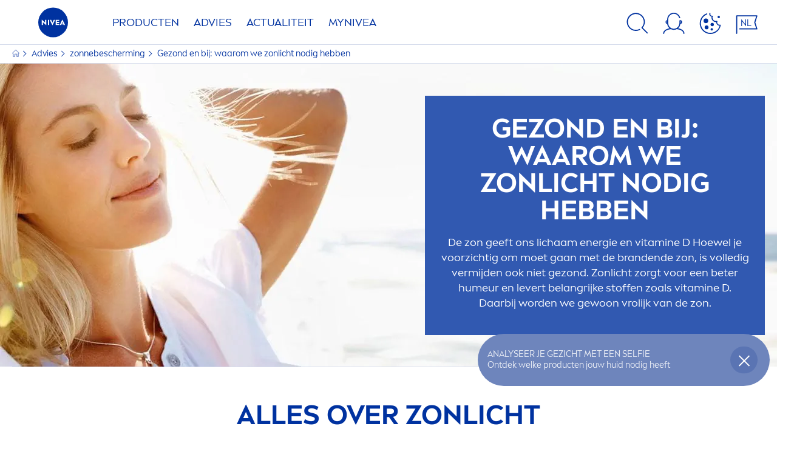

--- FILE ---
content_type: text/html; charset=utf-8
request_url: https://www.nivea.be/nl-be/advies/zonnebescherming/waarom-we-zonlicht-nodig-hebben
body_size: 92255
content:



<!DOCTYPE html>
<html lang="nl-BE" data-multilang="nl-BE" dir="ltr">
<!--   
                  server:   prd-niv-cd-eu 
                  instance: LIVE.CD
                  site:     NiveaX_Belgium 
                  language: nl-BE 
                  id:       {63FBF839-C200-5EA4-8C25-0B337BD563EF}
                  template: Content Page
                  version:  5
                -->
<!-- NIVX -->
<head>
    <meta name="viewport" content="width=device-width, initial-scale=1.0,maximum-scale=5">
    <meta charset="UTF-8">
    
	<link rel="preconnect" href="https://stats.g.doubleclick.net"/>
	<link rel="preconnect" href="https://googleads.g.doubleclick.net"/>
	<link rel="preconnect" href="https://track.adform.net"/>
	<link rel="preconnect" href="https://www.facebook.com"/>
	<link rel="preconnect" href="https://connect.facebook.net"/>
	<link rel="preconnect" href="https://s2.adform.net"/>
	<link rel="preconnect" href="https://www.googletagmanager.com"/>
	<link rel="preconnect" href="https://delivery.consentmanager.net"/>
	<link rel="preconnect" href="https://www.google-analytics.com"/>
	<link rel="preconnect" href="https://www.googletagmanager.com"/>
	<link rel="preconnect" href="https://cdn.consentmanager.net"/>
	<link rel="preconnect" href="https://cdn.bunchbox.co"/>
	<link rel="preconnect" href="https://img.nivea.com"/>

    
    
    <style id='above-theme'>:root{--AccordionPlusMinusButtonColor:var(--BaseInteractionColor);--AccordionSeparatorColor:#D6DCEC;--ActionLinkDefaultColor:var(--BaseInteractionColor);--ActionLinkHoverColor:var(--BaseLinkFontColorHover);--AnchorBackgroundActiveColor:var(--SecondaryBackgroundColor);--AnchorBorderColor:var(--SecondaryBackgroundColor);--AnchorBorderRadiusFirstChild:18px 0 0 18px;--AnchorBorderRadiusLastChild:0 18px 18px 0;--AnchorFontActiveColor:var(--BaseInteractionColor);--AnchorFontColor:var(--BaseFontColor);--BadgeBackgroundColor:#FF009A;--BaseBackgroundColor:var(--BaseFontColor);--BaseFontColor:#0032a0;--BaseInteractionColor:#0F60FF;--BaseLinkFontColor:var(--BaseInteractionColor);--BaseLinkFontColorHover:#92B7FF;--BenefitBulletsColor:var(--BaseFontColor);--BenefitsBackgroundColor:var(--ThirdBackgroundColor);--BrandBoldCopyFontFamilyType:NIVEABrandType-Bold;--BrandBorderRadius:12px;--BrandButtonFontFamilyType:NIVEABrandType-ExtraBold;--BrandCopyFontFamilyType:NIVEABrandType-Regular;--BrandExtraBoldFontFamilyType:NIVEABrandType-Bold;--BrandHeadlinesFontFamilyType:NIVEABrandType-Bold;--BrandLinkColor:var(--BaseInteractionColor);--BrandLinkColorHover:var(--BaseLinkFontColorHover);--BrandTemplateBackgroundColor:var(--SecondaryBackgroundColor);--BreadcrumbFontColor:var(--BaseFontColor);--BurgerArrowColor:#FFF;--BurgerBorderColor:#FFF;--BurgerFontColor:#FFF;--BurgerHeaderBackgroundColor:rgba(255,255,255,0.99);--BurgerHeaderIconColor:var(--BaseFontColor);--BurgerHeaderScrollBackgroundColor:rgb(255, 255, 255);--BurgerHeaderTopBackgroundColor:linear-gradient(0deg, rgba(255,255,255,0.33) 0%, rgba(255,255,255,1) 100%);;--BurgerInnerIconColor:#FFF;--BurgerMainBackgroundColor:rgba(0,50,160,0.95);--BurgerSecondaryBackgroundColor:rgba(0,50,160,0.95);--BurgerTeaserBackgroundColor:#FFF;--BurgerTeaserFontColor:var(--BaseFontColor);--ButtonBackgroundColor:var(--BaseInteractionColor);--ButtonBorderColor:var(--BaseInteractionColor);--ButtonBorderRadius:56px;--ButtonHoverBackgroundColor:#F3F7FF;--ButtonHoverBorderColor:var(--BaseInteractionColor);--ButtonHoverTextColor:var(--BaseInteractionColor);--ButtonSecondaryBorderColor:var(--BaseInteractionColor);--ButtonSecondaryHoverColor:#F3F7FF;--ButtonSecondaryTextColor:var(--BaseInteractionColor);--ContentSelectorActionLinkColorHover:var(--BaseLinkFontColorHover);--ContentSelectorDefaultIconColor:var(--BaseFontColor);--ContentSelectorIconColorHover:var(--BaseLinkFontColorHover);--ContentZoneTextLinkColor:var(--BaseInteractionColor);--ContentZoneTextLinkHoverColor:var(--BaseLinkFontColorHover);--CookieBannerDividerColor:#d6dcec;--CookieBannerLinkColor:var(--BaseInteractionColor);--DesktopFlyoutBackgroundColor:rgba(0,50,160,0.90);--DesktopFlyoutLinkColorHover:var(--BaseLinkFontColorHover);--DisabledColor:#F5F5F5;--ErrorColor:#E21010;--EshopProductInfoPromotionColor:#fe9119;--EshopProductOldPriceColor:#999;--EshopProductPricePerUnitColor:#999;--ExpanderColor:var(--BaseInteractionColor);--ExternalContentBlockBackgroundColor:#E5EAF5;--FilterBarCategoryBackgroundColor:#ffffff;--FilterBarCategoryItemBackgroundColorHover:var(--BaseLinkFontColorHover);--FilterBarCategoryItemBorderColor:var(--BaseInteractionColor);--FilterBarCategoryItemBorderColorHover:var(--BaseLinkFontColorHover);--FilterBarCategoryItemBorderRadius:32px;--FilterBarCategoryItemCountFontColor:var(--BaseLinkFontColorHover);--FilterBarCategoryItemCountFontHoverColor:#ffffff;--FilterBarCategoryItemFontColor:var(--BaseInteractionColor);--FilterBarCategoryItemFontColorHover:#ffffff;--FilterBarMainBackgroundColor:var(--BaseInteractionColor);--FilterBarMainFontColor:#ffffff;--FilterBorderColor:#d6dcec;--FilterCheckBoxActiveBackgroundColor:var(--BaseInteractionColor);--FilterCheckBoxBackgroundColor:var(--ThirdBackgroundColor);--FilterDropdownBackgroundColor:var(--SecondaryBackgroundColor);--FilterDropdownFontColor:var(--BaseInteractionColor);--FilterResultsCountColor:var(--BaseLinkFontColorHover);--FilterSubtitleTextColor:var(--BaseLinkFontColorHover);--FilterTitleTextColor:var(--BaseInteractionColor);--FooterBackgroundColor:var(--BaseBackgroundColor);--FooterBrandIconColor:var(--BaseFontColor);--FooterCopyColor:#ffffff;--FooterCopyColorHover:#F3F7FF;--FooterCopyrightBackgroundColor:#ffffff;--FooterCopyrightTextColor:var(--BaseFontColor);--FooterDividerLinesColor:#e5eaf5;--FooterHeadlineColor:#ffffff;--FooterSocialIconColor:#ffffff;--FooterSocialIconColorHover:#F3F7FF;--FormBubbleCheckedBackgroundColor:rgba(15,96,255,0.8);--FormBubbleTextColor:var(--BaseInteractionColor);--FormBubbleTextHoverColor:var(--BaseLinkFontColorHover);--FormCheckBoxCheckedBackgroundColor:var(--BaseInteractionColor);--FormCheckBoxTransitionBackgroundColor:#B8E986;--FormInputFieldBackgroundColor:#f5f5f5;--FormInputFieldBorderColor:var(--BaseInteractionColor);--FormInputFieldLabelColor:var(--BaseFontColor);--FormInputFieldTextColor:var(--BaseInteractionColor);--FormMultistepButtonBackgroundColor:var(--BaseInteractionColor);--FormMultistepLeftButtonBackgroundColor:#ffffff;--FormMultistepLeftButtonHoverBackgroundColor:#ffffff;--FormMultistepLeftButtonHoverIconColor:var(--BaseLinkFontColorHover);--FormMultistepLeftButtonIconColor:var(--BaseInteractionColor);--FormMultistepRightButtonBackgroundColor:var(--BaseInteractionColor);--FormMultistepRightButtonHoverBackgroundColor:var(--BaseLinkFontColorHover);--FormMultistepRightButtonHoverIconColor:#ffffff;--FormMultistepRightButtonIconColor:#ffffff;--FormProgressBarBackgroundColor:#d6dcec;--FormRatingStarCheckedColor:#FE9119;--FormRatingStarCheckedHoverColor:#F8B530;--FormRatingStarUncheckedColor:#F5F5F5;--FormRevealPasswordEyeColor:var(--BaseInteractionColor);--FormScrollBarBackgroundColor:var(--ThirdBackgroundColor);--FormScrollBarThumbColor:var(--BaseInteractionColor);--FormSelectBoxListItemColor:var(--BaseInteractionColor);--FormSelectBoxListItemHoverBackgroundColor:var(--SecondaryBackgroundColor);--FormSelectBoxTopLevelTextColor:var(--BaseInteractionColor);--FormToggleActiveColor:var(--BaseInteractionColor);--FormUploadBrowseBorderColor:var(--BaseInteractionColor);--FormUploadBrowseTextColor:var(--BaseInteractionColor);--FormUploadLabelColor:var(--BaseInteractionColor);--FormValidationErrorBackgroundColor:#FFD3D4;--FormValidationErrorTextColor:var(--ErrorColor);--GeneralTeaserContentBackgroundColor:#ffffff;--HotspotBackgroundGradient:rgba(255,255,255,0.90);--MarketingSliderBackgroundColor:var(--SecondaryBackgroundColor);--MobileNavBottomBarIconColor:var(--BaseInteractionColor);--MobileNavButtonBackgroundColor:var(--BaseInteractionColor);--MobileNavIconColor:#ffffff;--MobileNavInnerCircleBackgroundColor:var(--BaseFontColor);--MobileNavOuterCircleBackgroundColor:var(--BaseFontColor);--MobileNavScrollbarButtonColor:var(--BaseInteractionColor);--MobileNavScrollbarColor:#ffffff;--NavigationFlyoutLinkColor:#ffffff;--NavigationIconColor:var(--BaseFontColor);--NewsletterButtonBackgroundColor:transparent;--NewsletterButtonBackgroundHoverColor:#ffffff;--NewsletterButtonBorderColor:#ffffff;--NewsletterButtonBorderHoverColor:#ffffff;--NewsletterButtonTextColor:#ffffff;--NewsletterButtonTextHoverColor:var(--BaseInteractionColor);--NewsletterFontColor:#ffffff;--PaginationBulletsPrimaryColor:var(--BaseInteractionColor);--PaginationBulletsSecondaryColor:var(--BaseLinkFontColorHover);--PdpStageBackgroundDesktop:var(--SecondaryBackgroundColor);--PdpStageBackgroundMobile:var(--SecondaryBackgroundColor);--PromotionBannerDefaultBackgroundColor:#8397c6;--PromotionBannerDefaultButtonBackgroundColor:var(--BaseInteractionColor);--PromotionBannerDefaultButtonTextAndBorderColor:#ffffff;--PromotionBannerSalesBackgroundColor:#8397c6;--PromotionBannerSustainabilityBackgroundColor:#8397c6;--QuicklinksBackgroundColor:var(--SecondaryBackgroundColor);--QuicklinksLinkBackgroundColor:#FFFFFF;--QuicklinksLinkFontColor:var(--BaseInteractionColor);--QuicklinksLinkFontColorHover:var(--BaseLinkFontColorHover);--SecondaryBackgroundColor:#EBF1FD;--SecondaryFontColor:#ffffff;--SecondaryGradientBackgroundColor:linear-gradient(135deg,#3159B1,#3159B1);--SecondaryHighlightColor:#64A70B;--SecondaryHighlightColorHover:#64A70B;--SecondaryLinkFontColor:#ffffff;--SecondaryLinkFontColorHover:var(--BaseLinkFontColorHover);--SelectedFilterBackground:var(--BaseInteractionColor);--SelectedFiltersCloseBackgroundColor:var(--BaseLinkFontColorHover);--SeparatorLineColor:#d6dcec;--ServiceLayerCloseColor:var(--BaseInteractionColor);--SiteChooserBodyCopyFontColor:#fff;--SiteChooserBrandIconColor:#0032a0;--SiteChooserCountriesColor:#ffffff;--SiteChooserFooterBackgroundColor:#0032a0;--SiteChooserFooterBrandIconColor:#ffffff;--SiteChooserFooterCopyrightColor:#6e85bc;--SiteChooserFooterLinksColor:#ffffff;--SiteChooserHeadlineFontColor:#ffffff;--SiteChooserRegionTitleColor:#ffffff;--SiteChooserSublineFontColor:#ffffff;--SkipLinkFontColor:var(--BaseInteractionColor);--SliderbarPrimaryColor:var(--BaseInteractionColor);--SliderbarSecondaryColor:var(--ThirdBackgroundColor);--StandardTeaserSliderBackground:var(--SecondaryBackgroundColor);--TabTitleColor:var(--BaseFontColor);--ThirdBackgroundColor:#F5F8FE;--TooltipBoxColor:var(--SecondaryBackgroundColor);--TooltipHoverIconColor:var(--BaseLinkFontColorHover);--TooltipIconColor:var(--BaseInteractionColor);--TrustBackgroundColor:var(--SecondaryBackgroundColor);--TrustCircleBackgroundColor:var(--BaseFontColor);--TrustCircleBorderColor:var(--BaseFontColor);--TrustCircleTextColor:#ffffff}</style><style id='above'>a{background-color:transparent;text-decoration:none}ol,ul{margin:0;padding:0}abbr[title]{border-bottom:none;text-decoration:underline;-webkit-text-decoration:underline dotted;text-decoration:underline dotted}b,strong{font-family:var(--BrandBoldCopyFontFamilyType);font-weight:400}p:blank,p:empty{display:none;margin:0}em{font-style:italic}code,kbd,samp{font-family:monospace,monospace;font-size:1em}small{font-size:80%}sub,sup{font-size:75%;line-height:0;position:relative;vertical-align:baseline}sub{bottom:-.25em}sup{top:-.5em}img{border-style:none}button,input,optgroup,select,textarea{font-family:inherit;font-size:100%;line-height:1.15;margin:0}button,input{overflow:visible}button,select{text-transform:none}[type=button],[type=reset],[type=submit],button{-webkit-appearance:button}[type=button]::-moz-focus-inner,[type=reset]::-moz-focus-inner,[type=submit]::-moz-focus-inner,button::-moz-focus-inner{border-style:none;padding:0}[type=button]:-moz-focusring,[type=reset]:-moz-focusring,[type=submit]:-moz-focusring,button:-moz-focusring{outline:1px dotted ButtonText}a,button{outline:none}fieldset{padding:.35em .75em .625em}legend{box-sizing:border-box;color:inherit;display:table;max-width:100%;padding:0}li{list-style-type:none}progress{-webkit-appearance:none;-moz-appearance:none;appearance:none;vertical-align:baseline}textarea{overflow:auto}[type=checkbox],[type=radio]{box-sizing:border-box;padding:0}[type=number]::-webkit-inner-spin-button,[type=number]::-webkit-outer-spin-button{height:auto}[type=search]{-webkit-appearance:textfield;outline-offset:-2px}[type=search]::-webkit-search-decoration{-webkit-appearance:none}::-webkit-file-upload-button{-webkit-appearance:button;font:inherit}details{display:block}summary{display:list-item}template{display:none}[hidden]{display:none!important}table{word-break:normal}.remove-padding-horizontally{padding-left:0;padding-right:0}.nx-u-arrow-down,.nx-u-arrow-left,.nx-u-arrow-right,.nx-u-arrow-up{color:inherit;display:flex;height:6px;position:relative;width:6px}.nx-u-arrow-down:before,.nx-u-arrow-left:before,.nx-u-arrow-right:before,.nx-u-arrow-up:before{content:"";display:inline-block;height:6px;position:absolute;width:6px}.nx-u-arrow-down:before,.nx-u-arrow-up:before{border-right:2px solid transparent;border-top:2px solid transparent;border-color:inherit;transition:transform .5s}.nx-u-arrow-left:before,.nx-u-arrow-right:before{border-right:2px solid transparent;border-top:2px solid transparent;border-color:inherit;top:5px}.nx-u-arrow-left--small:before,.nx-u-arrow-right--small:before{border-right:solid transparent;border-color:inherit;border-width:1px;height:5px;width:5px}.nx-u-arrow-down,.nx-u-arrow-up{margin-left:7px}.nx-u-arrow-right:before{right:10px;transform:rotate(45deg)}.nx-u-arrow-right--small{right:8px}.nx-u-arrow-left:before{left:8px;transform:rotate(-135deg)}.nx-u-arrow-up:before{transform:translateY(35%) rotate(-45deg)}.nx-u-arrow-down:before{transform:translateY(-35%) rotate(135deg)}*{-webkit-tap-highlight-color:transparent}[class*=nx-]{box-sizing:border-box}.nx-breadcrumb__container,.nx-u-container,.nx-user-actions-container{box-sizing:border-box;margin-left:auto;margin-right:auto;min-width:320px;padding-left:20px;padding-right:20px;width:100%}@media (min-width:1280px){.nx-breadcrumb__container,.nx-u-container,.nx-user-actions-container{max-width:1280px}}html{color:var(--BaseFontColor);font-family:var(--BrandCopyFontFamilyType),system-ui,-apple-system,BlinkMacSystemFont,"Segoe UI","Roboto","Oxygen","Ubuntu","Cantarell","Fira Sans","Droid Sans","Helvetica Neue",sans-serif;font-size:112.5%;height:100%;line-height:1.45;scroll-behavior:smooth}body,html{width:100%}body{background-color:#fff;display:flex;fill:var(--BaseFontColor);flex-direction:column;-webkit-hyphenate-limit-chars:7 3 4;-webkit-hyphens:auto;margin:0;min-height:100%;padding:0;word-break:break-word;-webkit-hyphenate-limit-lines:2;-webkit-hyphenate-limit-last:always;-moz-hyphenate-limit-chars:7 3 4;-moz-hyphens:auto;-moz-hyphenate-limit-lines:2;-moz-hyphenate-limit-last:always;-ms-hyphenate-limit-chars:7 3 4;-ms-hyphens:auto;-ms-hyphenate-limit-lines:2;-ms-hyphenate-limit-last:always;hyphenate-limit-chars:7 3 4;hyphens:auto;hyphenate-limit-lines:2;hyphenate-limit-last:always}body.nx-pagetype-home-page,body[class*=-category-page],body[class*=-cluster-page],body[class*=-overview-page],body[class*=category-page]{background-color:var(--BrandTemplateBackgroundColor,transparent)}main{align-items:stretch;display:flex;flex-direction:column}.nx-main-inner,main{flex-basis:auto;flex-grow:1;flex-shrink:1}.nx-main-inner{width:100%}footer{flex-shrink:0}.nx-u-gray-background{background-color:#f5f5f5}img{position:relative}img:after{background:#fff;bottom:0;content:"";display:block;left:0;position:absolute;right:0;top:0;z-index:-1}.nx-header-icons .nx-svg,.nx-header-icons .nx-svg-container svg{fill:var(--NavigationIconColor,var(--BaseFontColor));height:35px;width:60px}.nx-link,a{color:var(--BrandLinkColor,var(--BaseLinkFontColor))}.nx-link:hover,a:hover{color:var(--BrandLinkColorHover,var(--BaseLinkFontColorHover))}.cmplazybtn .cmplazybtnlink{align-items:center;background-color:var(--ButtonBackgroundColor,var(--BaseFontColor));background-position:50%;border:1px solid var(--ButtonBackgroundColor,var(--BaseFontColor));border-radius:var(--ButtonBorderRadius,50px);box-sizing:border-box;color:var(--ButtonTextColor,var(--SecondaryFontColor));color:inherit;cursor:pointer;display:flex;font-family:var(--BrandButtonFontFamilyType,var(--BrandBoldCopyFontFamilyType,var(--BrandCopyFontFamilyType))),system-ui,-apple-system,BlinkMacSystemFont,"Segoe UI","Roboto","Oxygen","Ubuntu","Cantarell","Fira Sans","Droid Sans","Helvetica Neue",sans-serif;font-size:.88888889rem;height:55px;hyphens:manual;-webkit-hyphens:initial;-ms-hyphens:initial;hyphens:auto;justify-content:center;line-height:1.16666667rem;line-height:1.11111111rem;margin:4px;max-width:100%;outline:none;overflow:hidden;padding:4px 24px;text-align:center;text-decoration:none;text-decoration:none!important;text-transform:uppercase;transition:background .8s,border .25s,color .25s;vertical-align:top;white-space:normal;width:230px}.cmplazybtn .cmplazybtnlink:active{transition:background 0s,border .25s,color .25s}.cmplazybtn .cmplazybtnlink:active[disabled]{pointer-events:none}.cmplazybtn .cmplazybtnlink:disabled,.cmplazybtn .cmplazybtnlink[disabled]{cursor:not-allowed!important}.cmplazybtn .cmplazybtnlink:focus-visible{outline:2px solid var(--BaseInteractionColor,var(--BaseFontColor));outline-offset:2px}.nx-add-to-cart .nx-tooltip-container,.nx-range-dropdown__list-wrapper,.nx-tooltip__icons{display:none}.nx-u-center-block{margin:auto}.nx-no-hyphens{display:contents;hyphens:none}@media (-ms-high-contrast:active),(-ms-high-contrast:none){body main{display:block}}.nx-font-display-1{font-size:5rem;line-height:100%}.nx-font-display-2{font-size:4rem;line-height:100%}.nx-font-display-3{font-size:3rem;line-height:100%}.nx-font-display-4{font-size:2.5rem;line-height:100%}.nx-font-heading-1{font-size:2rem;line-height:100%}.nx-font-heading-2{font-size:1.55555556rem;line-height:100%}.nx-font-heading-3{font-size:1.22222222rem;line-height:100%}.nx-font-heading-4{font-size:1.11111111rem;line-height:110%}.nx-font-heading-5{font-size:1rem;line-height:120%}.nx-font-heading-6{font-size:.77777778rem;line-height:120%}.nx-font-heading-7{font-size:.66666667rem;line-height:110%}.nx-font-body-1{font-size:1rem;line-height:140%}.nx-font-body-2{font-size:.88888889rem;line-height:140%}.nx-font-body-3{font-size:.77777778rem;line-height:140%}.nx-font-overheader-1{font-size:1.22222222rem;line-height:120%}.nx-font-overheader-2{font-size:1rem;line-height:130%}.nx-font-overheader-3{font-size:.88888889rem;line-height:120%}.nx-font-overheader-4{font-size:.66666667rem;line-height:120%}.nx-font-body-details-1{font-size:.66666667rem;line-height:140%}.nx-font-body-details-2{font-size:.66666667rem;line-height:120%}.nx-font-text-link-large{font-size:1rem;line-height:120%}.nx-font-text-link-medium{font-size:.88888889rem;line-height:120%}.nx-font-text-link-small{font-size:.77777778rem;line-height:115%}.nx-font-button-text-large{font-size:1rem;line-height:120%}.nx-font-button-text-medium{font-size:.88888889rem;line-height:120%}.nx-font-button-text-small{font-size:.66666667rem;line-height:120%}.nx-u-txt--center{text-align:center}.nx-u-txt--left{text-align:left}.nx-u-txt--right{text-align:right}.nx-txt-uppercase{text-transform:uppercase}.nx-txt-lowercase{text-transform:lowercase}.nx-txt--capitalcase{text-transform:capitalize}.nx-txt--case-none{text-transform:none}.nx-font--regular{font-family:var(--BrandCopyFontFamilyType),system-ui,-apple-system,BlinkMacSystemFont,"Segoe UI","Roboto","Oxygen","Ubuntu","Cantarell","Fira Sans","Droid Sans","Helvetica Neue",sans-serif}.nx-font--bold{font-family:var(--BrandBoldCopyFontFamilyType,var(--BrandCopyFontFamilyType)),system-ui,-apple-system,BlinkMacSystemFont,"Segoe UI","Roboto","Oxygen","Ubuntu","Cantarell","Fira Sans","Droid Sans","Helvetica Neue",sans-serif}.nx-font--extrabold{font-family:var(--BrandExtraBoldFontFamilyType,var(--BrandBoldCopyFontFamilyType)),system-ui,-apple-system,BlinkMacSystemFont,"Segoe UI","Roboto","Oxygen","Ubuntu","Cantarell","Fira Sans","Droid Sans","Helvetica Neue",sans-serif}.alpaca-form h1,.alpaca-form h2,.alpaca-form h3,.squarelovin-headline{font-family:var(--BrandBoldCopyFontFamilyType,var(--BrandCopyFontFamilyType)),system-ui,-apple-system,BlinkMacSystemFont,"Segoe UI","Roboto","Oxygen","Ubuntu","Cantarell","Fira Sans","Droid Sans","Helvetica Neue",sans-serif}.nx-btn{background-position:50%;border:1px solid var(--ButtonBackgroundColor,var(--BaseFontColor));color:var(--ButtonTextColor,var(--SecondaryFontColor));cursor:pointer;font-family:var(--BrandButtonFontFamilyType,var(--BrandBoldCopyFontFamilyType,var(--BrandCopyFontFamilyType))),system-ui,-apple-system,BlinkMacSystemFont,"Segoe UI","Roboto","Oxygen","Ubuntu","Cantarell","Fira Sans","Droid Sans","Helvetica Neue",sans-serif;hyphens:manual;-webkit-hyphens:initial;-ms-hyphens:initial;line-height:1.16666667rem;margin:4px;text-decoration:none;transition:background .8s,border .25s,color .25s;vertical-align:top}.nx-btn:active{transition:background 0s,border .25s,color .25s}.nx-btn:active[disabled]{pointer-events:none}.nx-btn:disabled,.nx-btn[disabled]{cursor:not-allowed!important}.nx-btn,.nx-btn--primary,.nx-btn--primary-inverse,.nx-btn--secondary,.nx-btn--secondary-inverse,.nx-btn--tertiary{width:230px}.nx-btn--primary-inverse:focus-visible,.nx-btn--primary:focus-visible,.nx-btn--secondary-inverse:focus-visible,.nx-btn--secondary:focus-visible,.nx-btn--tertiary:focus-visible,.nx-btn:focus-visible{outline:2px solid var(--BaseInteractionColor,var(--BaseFontColor));outline-offset:2px}.nx-btn,.nx-btn--primary{background-color:var(--ButtonBackgroundColor,var(--BaseFontColor))}.nx-btn--disabled{cursor:not-allowed;pointer-events:none}.nx-btn--disabled:before{opacity:.4}.nx-background{position:relative}.nx-background__inner{background:var(--PdpStageBackgroundMobile,var(--SecondaryGradientBackgroundColor));height:290px;left:0;overflow:hidden;position:absolute;top:0;width:100%}.nx-background--full-height-desktop~.nx-product-stage__slider .nx-product__thumb,.nx-background--full-height-mobile~.nx-product-stage__slider .nx-product__thumb{border:0}@media (min-width:320px) and (max-width:767px){.nx-background--full-height-mobile{position:static}.nx-background--full-height-mobile .nx-background__inner{height:100%}}.nx-user-actions--bottom .nx-shariff{min-height:70px}.nx-footer{background:var(--FooterBackgroundColor,var(--BaseBackgroundColor))}.nx-footer .nx-footer-nav a{display:inline-table;margin-right:-3px;padding-bottom:.625em;padding-left:.688em;padding-right:.688em;text-decoration:underline}.nx-footer .nx-footer-nav li{display:inline}.nx-footer .nx-u-container>div{float:left}.nx-footer .nx-social-icons__wrapper-outer svg{fill:var(--FooterSocialIconColor,var(--SecondaryFontColor))}.nx-footer .nx-footer__newsletter,.nx-footer a{color:var(--FooterCopyColor,var(--SecondaryLinkFontColor))}.nx-footer .nx-copyright{background-color:var(--FooterCopyrightBackgroundColor,var(--BaseBackgroundColor));display:flex;width:100%}.nx-footer .nx-footer-nav{padding-top:14px}.nx-footer .nx-newsletter__input-text{margin-bottom:20px}.nx-footer input[type=checkbox]{display:none}.nx-footer-headline{color:var(--FooterHeadlineColor,var(--SecondaryFontColor,#fff))}.nx-hdl-1,.nx-hdl-2,.nx-hdl-3,.nx-hdl-4,.nx-hdl-5,.nx-hdl-6,.nx-hdl-7,h1,h2,h3,h4,h5,h6{color:var(--BrandHeadlinesColor,var(--BaseFontColor));font-weight:400;margin-top:0}.h6,.nx-hdl-6{font-weight:400;margin-top:0}.nx-hdl-1,h1{font-size:1.55555556rem;line-height:1.88888889rem}.nx-hdl-1,.nx-hdl-2,h1{color:var(--BrandHeadlinesColor,var(--BaseFontColor));font-weight:400;margin-top:0}.nx-hdl-2{font-size:1.33333333rem;line-height:1.55555556rem}.nx-hdl-3{font-size:1.11111111rem;line-height:1.33333333rem}.nx-hdl-3,.nx-hdl-4{color:var(--BrandHeadlinesColor,var(--BaseFontColor));font-weight:400;margin-top:0}.nx-hdl-4{font-size:1rem;line-height:1.22222222rem}.nx-hdl-5{font-size:.88888889rem;line-height:1.11111111rem}.nx-hdl-5,.nx-hdl-6,h6{color:var(--BrandHeadlinesColor,var(--BaseFontColor));font-weight:400;margin-top:0}.nx-hdl-6,h6{font-size:.66666667rem;line-height:.88888889rem}.nx-hdl-7{color:var(--BrandHeadlinesColor,var(--BaseFontColor));font-size:1.77777778rem;font-weight:400;line-height:2.11111111rem;margin-top:0}.nx-hdl-8{font-size:3.44444444rem;line-height:3.77777778rem}.nx-sbl-2{font-size:1.33333333rem;line-height:1.55555556rem}.nx-sbl-3{font-size:1.11111111rem;line-height:1.33333333rem}.nx-sbl-4{font-size:1rem;line-height:1.22222222rem}.nx-sbl-5{font-size:.88888889rem;line-height:1.11111111rem}.nx-sbl-6{font-size:.66666667rem;line-height:.88888889rem}.nx-content-zone__text .nx-expander__content p:not(:empty){margin-bottom:8px}.nx-content-zone{display:flex}.nx-content-zone p:empty,.nx-content-zone p:not([class]){margin-bottom:0;margin-top:0}.nx-content-zone__btn{margin-left:auto;margin-right:auto}.nx-btn.nx-content-zone__btn{border-width:1px;display:inline-flex}.nx-content-zone__action-link{display:inline-block}.nx-content-zone__action-link,.nx-content-zone__btn{margin-bottom:24px}.nx-u-image--hidden{left:50%;opacity:0;overflow:hidden;position:absolute;top:50%;transform:translateX(-50%) translateY(-50%);transition:opacity .5s;transition-delay:.1s;visibility:hidden}.nx-u-image-video{position:relative}.nx-u-image-video video{height:100%;left:0;-o-object-fit:cover;object-fit:cover;position:absolute;top:0;width:100%}.nx-video__btn-play{display:none}.nx-video__btn-play--show{display:flex}.nx-content-zone__image .nx-svg-container{bottom:10px;height:32px;position:absolute;right:20px;width:32px}.nx-content-zone-intro__items svg{width:56px}.nx-content-zone-intro--background-image+.nx-content-zone-intro__items{padding-left:16px;padding-right:16px}.nx-content-zone__items>.nx-row{margin-left:0;margin-right:0}.nx-mob-nav__wrapper,.nx-push-notification__outer{bottom:160px;left:0;position:fixed;right:0;z-index:1450}.nx-push-notification__outer{z-index:2400}.nx-mob-nav{height:68px;left:calc(100% - 68px);position:absolute;top:-12px;width:68px}.nx-mob-nav,.nx-mob-nav:before{opacity:0;transition:opacity .3s}.nx-mob-nav:before{background-color:hsla(0,0%,100%,.5);bottom:0;content:"";left:0;right:0;top:0;z-index:-10}.nx-pagetype-home-page .nx-mob-burger-nav--scroll-color-transition{background-color:transparent;min-height:auto;position:fixed;top:0;width:100%;z-index:200}.nx-pagetype-home-page .nx-mob-burger-nav--scroll-color-transition .nx-mob-burger-nav__header{height:56px}.nx-pagetype-home-page .nx-mob-burger-nav--scroll-color-transition .nx-mob-burger-nav__wrapper .nx-u-container{padding-left:10px}.nx-pagetype-home-page .nx-mob-burger-nav--scroll-color-transition .nx-burger-wrapper{border:none}.nx-pagetype-home-page .nx-mob-burger-nav--scroll-color-transition .nx-mob-burger-nav__header__icons__svg{display:flex}.nx-pagetype-home-page .nx-mob-burger-nav--scroll-color-transition .nx-u-container,.nx-pagetype-home-page .nx-mob-burger-nav--scroll-color-transition-scroll .nx-u-container{transition:background .3s ease}.nx-pagetype-home-page .nx-mob-burger-nav--scroll-color-transition .nx-u-container{background:var(--BurgerHeaderTopBackgroundColor,var(--SecondaryBackgroundColor))}.nx-pagetype-home-page .nx-mob-burger-nav--scroll-color-transition-scroll .nx-u-container{background:var(--BurgerHeaderScrollBackgroundColor,var(--BurgerHeaderTopBackgroundColor,var(--SecondaryBackgroundColor)))}.nx-mob-nav__bottom-bar .nx-mob-nav__bottom-bar__icons__svg{visibility:hidden;width:32px}.nx-show-splash-screen .nx-mob-nav{opacity:0;transition:none;z-index:-1}.nx-mob-nav__inner,.nx-mob-nav__inner-flyout{background-color:var(--MobileNavOuterCircleBackgroundColor,var(--BaseFontColor));border-radius:100%;height:610px;left:50%;overflow:hidden;position:absolute;top:50%;transform:translate(-50%,-50%);transform-origin:0 0;visibility:hidden;width:610px}.nx-nav-desktop__wrapper{background:var(--DesktopNavigationBackgroundColor,#fff);display:none;height:73px;padding-top:12px;position:relative;z-index:1310}.nx-nav-desktop__wrapper:after{clear:both;content:"";display:table}.nx-nav-desktop__wrapper .nx-u-container{display:flex;justify-content:space-between;width:100%}.nx-nav-desktop__logo{display:inline-block;fill:var(--DesktopNavigationBrandIconColor,var(--BaseFontColor))}.nx-nav-desktop__logo svg{height:50px;width:135px}.nx-nav-desktop{height:61px;max-width:100%;overflow:auto;padding:0 20px;scrollbar-width:none;transition:height .8s ease;width:100%}.nx-nav-desktop--open .nx-nav-desktop{height:1500px;transition:height .8s ease}.nx-nav-desktop::-webkit-scrollbar{display:none}.nx-nav-first-level{display:inline-block;white-space:nowrap;-ms-overflow-style:none;overflow:auto;scrollbar-width:none}.nx-nav-first-level::-webkit-scrollbar{display:none}.nx-scroll-slider--active .nx-nav-first-level{max-width:100%}.nx-nav-first-level__item{color:var(--NavigationFontColor,var(--BaseFontColor));display:block;display:inline-block;font-family:var(--NavigationFontFamilyType,var(--BrandCopyFontFamilyType)),system-ui,-apple-system,BlinkMacSystemFont,"Segoe UI","Roboto","Oxygen","Ubuntu","Cantarell","Fira Sans","Droid Sans","Helvetica Neue",sans-serif;font-size:1rem;line-height:1.22222222rem;line-height:1;text-transform:uppercase;white-space:nowrap}.nx-nav-desktop__flyout{display:none;white-space:normal}.nx-nav-first-level__link{color:var(--NavigationFontColor,var(--BaseFontColor));display:inline-block;padding:16px 10px 28px}.nx-nav-first-level__link:after{content:attr(title);display:block;font-family:var(--BrandHeadlinesFontFamilyType,var(--BrandBoldCopyFontFamilyType,var(--BrandCopyFontFamilyType))),system-ui,-apple-system,BlinkMacSystemFont,"Segoe UI","Roboto","Oxygen","Ubuntu","Cantarell","Fira Sans","Droid Sans","Helvetica Neue",sans-serif;height:0;overflow:hidden;visibility:hidden}.nx-header-icons{display:flex;height:60px;margin-left:auto;padding-top:9px}.nx-header-icons a:hover svg path{fill:var(--NavigationIconColorHover,var(--BaseLinkFontColorHover))}.nx-header-icon,.nx-header-icons__item{position:relative}.nx-header-icon{cursor:pointer;display:inline-block}.nx-mob-burger-nav__action-items .nx-header-icon,.nx-mob-burger-nav__action-items .nx-header-icons__item{display:inline}.nx-header-icon-lang__text{color:var(--MobileNavIconColor,var(--SecondaryFontColor));font-size:.66666667rem;left:33%;line-height:1rem;overflow:hidden;position:absolute;text-transform:uppercase;transform:translateY(50%)}.nx-header-icon-lang:hover .nx-header-icon-lang__text{color:var(--NavigationIconColorHover,var(--BaseLinkFontColorHover));transition:all .4s}span.nx-nav-desktop__arrow{top:28px}.nx-nav-desktop__scroll{display:none}.nx-scroll-slider--active .nx-nav-desktop__scroll{display:block;height:0;margin:0 -20px;position:relative;top:-69px}.nx-scroll-slider--active .nx-nav-desktop__scroll:after,.nx-scroll-slider--active .nx-nav-desktop__scroll:before{background-color:var(--DesktopNavigationBackgroundColor,#fff);content:"";height:50px;position:absolute;width:40px;z-index:9}.nx-scroll-slider--active .nx-nav-desktop__scroll:after{-webkit-mask-image:linear-gradient(270deg,transparent,#000 20px,#000 calc(100% - 20px),transparent);mask-image:linear-gradient(270deg,transparent,#000 20px,#000 calc(100% - 20px),transparent);right:0}.nx-scroll-slider--active .nx-nav-desktop__scroll:before{left:-3px;-webkit-mask-image:linear-gradient(90deg,transparent,#000 20px,#000 calc(100% - 20px),transparent);mask-image:linear-gradient(90deg,transparent,#000 20px,#000 calc(100% - 20px),transparent)}.nx-user-actions-container{display:none}.nx-product-stage{padding-bottom:40px;position:relative}.nx-product-stage__slider{opacity:0;position:relative}.nx-product-stage__slider .nx-slider{height:390px;margin-bottom:30px;overflow:hidden;position:relative;transition:transform}.nx-product-stage__item{position:relative}.nx-product__phototin{padding-left:20px;padding-right:20px}.nx-product-stage__badge{left:0;position:absolute;top:16px;z-index:1}.nx-product-stage__badge .nx-badge__item:empty{display:none}.nx-product-summary .nx-benefits__list img,.nx-product-summary .nx-benefits__list svg{border:none;border-radius:0;padding:0}.nx-product-summary .nx-pas,.nx-product-summary .nx-user-actions-container{padding-left:0;padding-right:0}.nx-product-summary .nx-pas__product-attributes--text{text-align:left}.nx-product-summary .nx-rating--pdp .nx-rating__total{min-width:unset}.nx-product-summary .nx-add-to-cart{min-height:60px}.nx-product-summary .nx-add-to-cart--prices-loaded{min-height:0}.nx-product-summary .nx-u-container--rating{line-height:0;padding-left:0;padding-right:0}.nx-product-summary .nx-add-to-cart-wrapper,.nx-product-summary .nx-pricing{margin-bottom:18px}.nx-product-summary .nx-original-price{margin-bottom:10px}.nx-add-to-cart~.nx-expand-section{margin-top:16px}.nx-rating__recommended-times{display:inline-block;font-size:.88888889rem;line-height:1.44444444rem;margin:24px 0;width:100%}.nx-product-stage__headline{margin-bottom:0}.nx-pas__button,.nx-pas__navigation{position:relative}.nx-pas__button{background-color:var(--ThirdBackgroundColor,#f5f5f5);border-radius:8px;color:var(--BaseFontColor);display:inline-block;font-size:.77777778rem;line-height:1.38888889rem;padding:1px 28px 1px 8px}.nx-pas__button .nx-icon__nav-arrow{height:20px;position:absolute;right:6px;top:50%;transform:translateY(-50%);width:20px}.nx-pas__button .nx-icon__nav-arrow:after{border:none;border-bottom:2px solid var(--BaseFontColor);border-left:2px solid var(--BaseFontColor);content:"";height:30%;position:absolute;right:0;top:0;transform:rotate(-45deg) translate3d(-80%,-10%,0);transform-origin:center center;width:30%}.nx-pas__button--one-element{padding-right:8px;pointer-events:none}.nx-pas__button--one-element .nx-icon__nav-arrow{display:none}.nx-product-stage__item--video .nx-video{align-items:center;display:flex;height:100%}.nx-slider__flexbox{height:100%;min-width:375px;width:100%}.nx-slider__flexbox .cmplazypreviewmsginner{height:358px;max-height:400px;overflow-y:scroll;padding-bottom:15px!important;padding-top:15px!important}.nx-slider__flexbox .nx-video,.nx-slider__flexbox .nx-video__container{height:inherit}.nx-pdp-two-columns .nx-product-stage{margin-bottom:8px;padding-bottom:8px}.nx-pdp-two-columns .nx-product-stage__item{height:calc(100% - 6px)}.nx-pdp-two-columns .nx-sticky{position:fixed}.nx-pdp-two-columns .nx-endposition{position:absolute}.nx-pdp-two-columns .nx-u-justify-start .nx-pas{align-items:flex-start;text-align:left}.nx-pdp-two-columns .nx-u-justify-end .nx-pas{align-items:flex-end;text-align:right}.nx-pdp-two-columns .nx-u-align-top .nx-pas{justify-content:flex-start}.nx-pdp-two-columns .nx-u-align-center .nx-pas{justify-content:center}.nx-pdp-two-columns .nx-u-align-bottom .nx-pas{justify-content:flex-end}.nx-pdp-two-columns .nx-u-justify-end .nx-pricing{margin-right:16px}.nx-pdp-two-columns+.nx-product-stage__grid{margin-top:1px}.nx-product-info-with-grid .nx-pas{display:flex;flex-flow:column;margin:0;padding:0}.nx-pdp-two-columns .nx-two-columns__half-col.nx-u-justify-start,.nx-pdp-two-columns .nx-u-row .nx-u-justify-start{justify-content:flex-start}.nx-pdp-two-columns .nx-two-columns__half-col.nx-u-justify-start .nx-pas__navigation,.nx-pdp-two-columns .nx-two-columns__half-col.nx-u-justify-start .nx-pas__product-attributes--text,.nx-pdp-two-columns .nx-two-columns__half-col.nx-u-justify-start .nx-product-stage__headline,.nx-pdp-two-columns .nx-u-row .nx-u-justify-start .nx-pas__navigation,.nx-pdp-two-columns .nx-u-row .nx-u-justify-start .nx-pas__product-attributes--text,.nx-pdp-two-columns .nx-u-row .nx-u-justify-start .nx-product-stage__headline{text-align:left}.nx-pdp-two-columns .nx-two-columns__half-col.nx-u-justify-start .product-variation__tags{justify-content:flex-start}.nx-pdp-two-columns .nx-two-columns__half-col.nx-u-justify-end .product-variation__tags{justify-content:flex-end}.nx-pdp-two-columns .nx-two-columns__half-col.nx-u-justify-center .nx-pas,.nx-pdp-two-columns .nx-two-columns__half-col.nx-u-justify-center .nx-product-stage__headline{text-align:center}.nx-pdp-two-columns .nx-two-columns__half-col.nx-u-justify-center .product-variations__inner-scroll{margin-left:auto;margin-right:auto}.nx-pdp-two-columns .nx-two-columns__half-col.nx-u-justify-center .product-variation__tags{justify-content:center}.nx-pdp-two-columns .nx-two-columns__half-col.nx-u-justify-end,.nx-pdp-two-columns .nx-u-row .nx-u-justify-end{justify-content:flex-end}.nx-pdp-two-columns .nx-two-columns__half-col.nx-u-justify-end .nx-pas__navigation,.nx-pdp-two-columns .nx-two-columns__half-col.nx-u-justify-end .nx-pas__product-attributes--text,.nx-pdp-two-columns .nx-two-columns__half-col.nx-u-justify-end .nx-product-stage__headline,.nx-pdp-two-columns .nx-u-row .nx-u-justify-end .nx-pas__navigation,.nx-pdp-two-columns .nx-u-row .nx-u-justify-end .nx-pas__product-attributes--text,.nx-pdp-two-columns .nx-u-row .nx-u-justify-end .nx-product-stage__headline{text-align:right}.nx-pdp-two-columns .nx-two-columns__half-col.nx-u-justify-end .product-variations__inner-scroll,.nx-pdp-two-columns .nx-u-row .nx-u-justify-end .product-variations__inner-scroll{margin-left:auto}.nx-pdp-two-columns .nx-two-columns__half-col.nx-u-align-top,.nx-pdp-two-columns .nx-u-row .nx-u-align-top{align-items:flex-start}.nx-pdp-two-columns .nx-two-columns__half-col.nx-u-align-center,.nx-pdp-two-columns .nx-u-row .nx-u-align-center{align-items:center}.nx-pdp-two-columns .nx-two-columns__half-col.nx-u-align-bottom,.nx-pdp-two-columns .nx-u-row .nx-u-align-bottom{align-items:flex-end}.nx-product__thumb-slider{display:flex;flex-flow:wrap;justify-content:center}.nx-product__thumb--with-slider{left:5px}.nx-product__thumb-slider-wrapper{max-height:80px;max-width:570px;overflow:hidden;transition:max-height .2s ease-in-out}.nx-product__thumb--count{color:var(--BaseFontColor);font-size:1.11111111rem}.nx-thumbnails--expanded .nx-product__thumb--count{display:none}.nx-thumbnails--expanded .nx-product__thumb--icon{display:block}.nx-expander__btn div{height:100%}.nx-thumbnails__with--expander .nx-product__thumb-slider-item{margin:4px}@media (min-width:320px) and (max-width:767px){.nx-pdp-two-columns .nx-product__thumb--with-slider{left:calc(50% + 8px);margin-left:-50vw;margin-right:-50vw;right:50%;width:100vw}}.nx-old-stage-controls,.nx-pas__button--checkbox{display:none}.nx-pas__attributes{height:0;left:0;opacity:0;overflow:hidden;position:absolute;right:0;top:100%;transform:translate3d(0,5px,0);transition:all .3s}.nx-pas__button--checkbox:checked~.nx-pas__attributes{opacity:1;overflow:visible;padding:0;transform:translateZ(0)}.product-variation__tags{display:flex;flex-flow:wrap;gap:8px}.product-variation__tags .product-variation__item{background-color:var(--ThirdBackgroundColor,#f5f5f5);border:1px solid transparent;border-radius:16px;cursor:pointer;padding:4px 16px}.product-variation__tags .product-variation__item--selected{border-color:var(--BaseInteractionColor)}.product-variation__image{align-items:center;display:flex;flex-flow:wrap;min-width:50px;padding-right:4px}.product-variation__image img{width:50px}.product-variation__with-expander{gap:8px;max-height:76px;transition:max-height .3s linear}.product-variation__with-expander,.product-variation__with-slide{display:flex;flex-flow:row wrap;font-size:.77777778rem;line-height:1rem;overflow:hidden}.product-variation__with-expander .product-variation__item,.product-variation__with-slide .product-variation__item{border:1px solid var(--BrandLinkColorHover,#d6dceb);box-sizing:border-box;display:flex;flex-basis:calc(33.33% - 6px);max-width:calc(33.33% - 6px);min-height:62px;padding:4px}.product-variation__with-expander .product-variation__item--selected,.product-variation__with-slide .product-variation__item--selected{border-color:var(--BrandLinkColor,var(--BaseFontColor))}.product-variation__with-expander .product-variation__item:hover .product-variation__image img,.product-variation__with-slide .product-variation__item:hover .product-variation__image img{backface-visibility:hidden;transform:scale3d(1.05,1.05,1) translateZ(0);transition:all .3s cubic-bezier(.23,1,.32,1)}.product-variation__with-expander--small-item-count .product-variation__item,.product-variation__with-slide--small-item-count .product-variation__item{flex-basis:calc(50% - 6px);max-width:calc(50% - 6px)}.product-variation__with-expander .product-variation__description,.product-variation__with-slide .product-variation__description{display:flex;flex-flow:column;justify-content:center}.product-variation__with-expander .product-variation__price,.product-variation__with-slide .product-variation__price{background-color:var(--BaseBackgroundColor);color:var(--SecondaryFontColor);padding:2px 8px}.product-variation__with-expander .nx-action-link,.product-variation__with-slide .nx-action-link{padding-left:0}.product-variation__with-expander .nx-action-link:before,.product-variation__with-slide .nx-action-link:before{margin-right:8px;position:relative;top:-1px}.product-variations{position:relative}.product-variation__with-expander,.product-variation__with-slide{max-width:575px}.product-variation__with-slide .product-variation__item{min-width:176px}.product-variations__inner-scroll{-moz-column-gap:8px;column-gap:8px;display:flex;flex-flow:row;overflow-x:auto}.product-variations__inner-scroll::-webkit-scrollbar{display:none}.nx-product-content-selector__list{display:flex;flex-wrap:wrap;gap:20px;justify-content:center;margin-left:auto;margin-right:auto;max-width:600px}.nx-product-content-selector__link{text-align:center}.nx-product-content-selector__link svg{display:block;fill:var(--ContentSelectorDefaultIconColor,var(--BaseFontColor));height:80px;margin:0 auto;width:auto}.nx-splash-screen{height:100%;left:0;overflow:hidden;position:fixed;top:0;touch-action:none;width:100%;z-index:91000000}.nx-splash-screen .nx-inner{height:188px;left:50%;position:absolute;right:0;text-align:center;top:50%;transform:translate(-50%,-50%)}.nx-splash-screen .nx-inner svg{fill:var(--SplashScreenIconColor,var(--SecondaryFontColor))}.nx-splash-screen .nx-background{background-color:var(--SplashScreenBackgroundColor,var(--BaseBackgroundColor));border-radius:50%;position:fixed;transform-origin:center center;transition:all .5s}.nx-splash-screen svg{border-radius:50%;left:50%;position:absolute;top:50%;transform:translateX(-50%) translateY(-50%);z-index:9100}.nx-hide-splash-screen .nx-splash-screen{opacity:0;touch-action:auto;transition:opacity 0s 2s,z-index 0s 2s;z-index:-1}.nx-hide-splash-screen .nx-splash-screen .nx-background,.nx-hide-splash-screen .nx-splash-screen svg{opacity:0;transform:scale(.1);z-index:-1}@media only screen and (orientation:portrait){.nx-splash-screen .nx-background{height:150vh;left:-47vh;top:-25vh;width:150vh}}@media only screen and (orientation:landscape){.nx-splash-screen .nx-background{height:150vw;left:-25vw;top:-47vw;width:150vw}}@media only screen and (min-device-width:375px) and (max-device-width:812px) and (-webkit-min-device-pixel-ratio:3) and (orientation:portrait){.nx-splash-screen .nx-background{height:150vh;left:-52vh;top:-25vh;width:150vh}}@media only screen and (min-device-width:375px) and (max-device-width:812px) and (-webkit-min-device-pixel-ratio:3) and (orientation:landscape){.nx-splash-screen .nx-background{height:150vw;left:-25vw;top:-52vw;width:150vw}}@media only screen and (min-device-width:768px) and (max-device-width:1024px) and (orientation:portrait) and (-webkit-min-device-pixel-ratio:1){.nx-splash-screen .nx-background{height:150vh;left:-37.5vh;top:-25vh;width:150vh}}div[class*=-teaser] [class*=-teaser__image] img{opacity:1;transition:opacity .5s ease-in-out}div[class*=-teaser] [class*=-teaser__image].nx-lazy .nx-lazy__image,div[class*=-teaser] [class*=-teaser__image].nx-lazy img{height:212px;opacity:0}.nx-general-teaser{width:100%}.nx-general-teaser__image img[data-src]{height:0;padding-top:80%}.nx-content-teaser__image img[data-src]{height:0;padding-top:55.31914894%}.nx-marketing-teaser__image--big picture{display:block}.nx-marketing-teaser__image--big img[data-src]{height:0;padding-top:80%}.nx-filter-navigation{position:relative}.nx-filter-navigation__level{height:74px;opacity:0;overflow:hidden;position:absolute;top:0;visibility:hidden}.nx-filter-navigation__level--display-all,.nx-filter-navigation__level--display-icons{height:auto}.nx-filter-navigation__level--display-all .nx-filter-navigation__list,.nx-filter-navigation__level--display-icons .nx-filter-navigation__list{height:auto;mask-image:none;-webkit-mask-image:none;padding-left:0;padding-right:0}.nx-filter-navigation__level--display-all .nx-filter-navigation__list{flex-wrap:wrap;justify-content:flex-start}.nx-filter-navigation__level--display-all .nx-filter-navigation__item,.nx-filter-navigation__level--display-all .nx-filter-navigation__item--all{margin-bottom:4px;margin-top:4px}.nx-filter-navigation__level--display-icons .nx-filter-navigation__list{align-content:space-around;align-items:center;display:inline-flex;justify-content:flex-start}.nx-filter-navigation__level--display-icons .nx-filter-navigation__item,.nx-filter-navigation__level--display-icons .nx-filter-navigation__item--all{height:80px;padding-left:24px;padding-right:24px}.nx-filter-navigation__level--display-icons .nx-filter-navigation__item--all:has(.nx-filter-navigation__back-btn){padding-left:8px}.nx-filter-navigation__level--display-icons .nx-filter-navigation__item{display:inline-flex;height:100%;justify-content:center;min-height:80px;min-width:-moz-fit-content;min-width:fit-content}.nx-filter-navigation__level--display-icons .nx-filter-navigation__item.nx-filter-navigation__item--all .nx-filter-navigation__item-content{flex-direction:row}.nx-filter-navigation__level--display-icons .nx-filter-navigation__item-content{align-items:center;display:flex;flex-direction:column}.nx-filter-navigation__level--display-icons .nx-filter-navigation__item-content img,.nx-filter-navigation__level--display-icons .nx-filter-navigation__item-content svg{align-self:center;max-height:40px;max-width:40px;padding-bottom:4px}.nx-filter-navigation__level--display-icons .nx-filter-navigation__item-content svg{fill:var(--FilterBarCategoryItemFontColor,var(--BaseFontColor))}.nx-filter-navigation__level--display-icons .nx-filter-navigation__item--all .nx-filter-navigation__item-content svg,.nx-filter-navigation__level--display-icons .nx-filter-navigation__item.nx-active .nx-filter-navigation__item-content svg{fill:var(--FilterBarMainFontColor,var(--BaseFontColor))}.nx-filter-navigation__level--last{pointer-events:all!important}.nx-filter-navigation__level--prime{background-color:var(--FilterBarBackgroundColor,#fff);position:relative}.nx-filter-navigation__level--active{opacity:1;overflow:visible;visibility:visible}.nx-filter-navigation__scrollbar{overflow:hidden}.nx-filter-navigation__list,.nx-teasers-tagfilter__list{display:inline-flex;height:74px;line-height:1;overflow:auto;padding:16px 20px;white-space:nowrap}.nx-scroll-slider--active .nx-filter-navigation__list,.nx-scroll-slider--active .nx-teasers-tagfilter__list{max-width:100%}.nx-filter-navigation__arrow,.nx-nav-desktop__arrow,.nx-teasers-tagfilter-bar__arrow{display:none;fill:var(--BaseInteractionColor,var(--BaseFontColor));position:absolute;top:50%;transform:translateY(-50%);width:32px;z-index:99}.nx-filter-navigation__arrow--right,.nx-nav-desktop__arrow--right,.nx-teasers-tagfilter-bar__arrow--right{right:-8px}.nx-filter-navigation__arrow--left,.nx-nav-desktop__arrow--left,.nx-teasers-tagfilter-bar__arrow--left{left:-8px}.nx-scroll-slider--active .nx-filter-navigation__arrow,.nx-scroll-slider--active .nx-nav-desktop__arrow,.nx-scroll-slider--active .nx-teasers-tagfilter-bar__arrow{display:block}.nx-filter-navigation__arrow.nx-arrow--hidden,.nx-nav-desktop__arrow.nx-arrow--hidden,.nx-teasers-tagfilter-bar__arrow.nx-arrow--hidden{opacity:0}.nx-filter-navigation__arrow--right svg,.nx-nav-desktop__arrow--right svg,.nx-teasers-tagfilter-bar__arrow--right svg{transform:rotate(180deg)}.nx-filter-navigation__arrow--left svg,.nx-nav-desktop__arrow--left svg,.nx-teasers-tagfilter-bar__arrow--left svg{transform:rotate(0deg)}.nx-filter-navigation__item,.nx-filter-navigation__item--all{align-items:center;border-radius:var(--FilterBarCategoryItemBorderRadius,5px);cursor:pointer;display:inline-flex;flex-wrap:nowrap;padding:8px 16px;transition:all .2s ease}.nx-filter-navigation__item,.nx-filter-navigation__item--all.nx-back-btn--disabled{background:var(--FilterBarCategoryItemBackgroundColor,transparent);border:1px solid var(--FilterBarCategoryItemBorderColor,var(--BaseFontColor));color:var(--FilterBarCategoryItemFontColor,var(--BaseFontColor))}.nx-filter-navigation__item--all.nx-back-btn--disabled svg{fill:var(--FilterBarCategoryItemFontColor,var(--BaseFontColor))!important}.nx-filter-navigation__item,.nx-filter-navigation__item--all{margin-right:8px}.nx-filter-navigation__item--all:not(.nx-back-btn--disabled){background:var(--FilterBarMainBackgroundColor,var(--BaseBackgroundColor));border:1px solid var(--FilterBarMainBackgroundColor,var(--BaseBackgroundColor));color:var(--FilterBarMainFontColor,var(--SecondaryFontColor))}.nx-filter-navigation__item--all:not(.nx-back-btn--disabled) .nx-filter-navigation__back-btn svg{fill:var(--FilterBarMainFontColor,var(--SecondaryFontColor))}.nx-filter-navigation__item--all:not(.nx-back-btn--disabled) .nx-filter-navigation__count{color:var(--FilterBarMainFontColor,var(--SecondaryFontColor))}.nx-filter-navigation__back-btn{display:flex;margin-right:16px}.nx-active-filters__delete-all__icon svg{height:10px;width:10px}.nx-filter-navigation__count{color:var(--FilterBarCategoryItemCountFontColor,var(--FilterBarCategoryItemFontColor,var(--BaseFontColor)));display:inline-block;min-width:20px}.nx-filter-navigation__count:before{content:"("}.nx-filter-navigation__count:after{content:")"}.nx-breadcrumb-wrapper{min-height:30px}.nx-body__breadcrumb{background:var(--DesktopNavigationBackgroundColor,#fff);display:block;max-width:100%;position:relative;width:100%}.nx-breadcrumb.nx-sticky{overflow:hidden}.nx-breadcrumb__container{align-items:center;display:flex;justify-content:space-between}.nx-breadcrumb__list{cursor:pointer;height:200%;margin:0;overflow:auto;padding:0;position:relative;white-space:nowrap;width:100%}.nx-breadcrumb__fade-out{height:30px;overflow:hidden;position:relative;width:100%}li.nx-breadcrumb__item{color:var(--BreadcrumbFontColor,var(--BaseFontColor));display:inline-block;padding-right:2px}li.nx-breadcrumb__item:after{border-right:1px solid var(--BreadcrumbFontColor,var(--BaseFontColor));border-top:1px solid var(--BreadcrumbFontColor,var(--BaseFontColor));content:"";display:inline-block;height:6px;margin-bottom:1px;margin-right:4px;transform:rotate(45deg);width:6px}li.nx-breadcrumb__item:last-child{padding-right:9px}li.nx-breadcrumb__item:last-child:after{display:none}li.nx-breadcrumb__item h1{color:var(--BreadcrumbFontColor,var(--BaseFontColor))}.nx-body__breadcrumb,.nx-body__breadcrumb.nx-breadcrumb--sticky{left:0;position:fixed;right:0;z-index:1000}.nx-breadcrumb--sticky{max-height:0}.nx-breadcrumb__link{color:var(--BreadcrumbFontColor,var(--BaseFontColor));text-decoration:none}.nx-breadcrumb__link .nx-icon-home{fill:none;stroke:var(--BreadcrumbFontColor,var(--BaseFontColor));stroke-linecap:round;stroke-linejoin:round}.nx-breadcrumb__link svg{display:inline-block;height:12px;position:relative;top:1px;width:12px}.nx-back-to-top--hide{display:none;opacity:0}.nx-cookie-policy-popup{background-color:var(--CookieBannerBackgroundColor,#fff);color:var(--BaseFontColor);font-size:.66666667rem;line-height:.88888889rem;opacity:0;pointer-events:none;position:relative;transition:height .5s ease-in-out,top .5s ease-in-out;z-index:1710}.nx-cookie-policy-popup .nx-u-container{padding:20px 18px;text-align:center}.nx-cookie-policy-popup svg{height:24px;margin-bottom:12px;width:24px}.nx-cookie-policy-popup .bdf-cookie-policy-confirmation-required,.nx-cookie-policy-popup .bdf-cookie-policy-first-time{margin-left:auto;margin-right:auto}.bdf-cookie-policy-content a{color:var(--CookieBannerLinkColor,var(--BaseFontColor));text-decoration:underline}.bdf-cookie-policy-content a:hover{color:var(--CookieBannerLinkColor,var(--BaseLinkFontColorHover))}.nx-cookie-policy-popup--show{opacity:1;pointer-events:auto;transition:opacity .6s ease-in-out}.nx-cookie-policy-popup__container{background-color:var(--CookieBannerBackgroundColor,#fff);box-shadow:0 10px 20px 0 rgba(0,0,0,.2);max-height:100%;overflow-y:auto;position:fixed;width:100%}.nx-cookie-policy-popup__container a{color:var(--CookieBannerLinkColor,--BaseLinkFontColor)}.bdf-cookie-policy-first-time{border-bottom:1px solid var(--CookieBannerDividerColor,var(--BaseFontColor));margin-bottom:16px;padding-bottom:16px}.bdf-cookie-policy-confirmation-required,.bdf-cookie-policy-first-time{text-align:left}.nx-btn{border-radius:var(--ButtonBorderRadius,50px);box-sizing:border-box;color:inherit;font-size:.88888889rem;height:55px;hyphens:auto;justify-content:center;line-height:1.11111111rem;max-width:100%;outline:none;overflow:hidden;padding:4px 24px;text-decoration:none!important;text-transform:uppercase;white-space:normal}.bdf-cookie-policy-buttons,.nx-btn{align-items:center;display:flex;text-align:center}.bdf-cookie-policy-buttons{flex-flow:column;margin-top:26px}.nx-cookie-policy-popup__close{cursor:pointer;margin-bottom:22px;position:absolute;right:26px;top:25px}.nx-cookie-policy-popup__close svg{height:18px;width:18px}@media (min-width:768px){.nx-cookie-policy-popup .nx-u-container{padding:22px 14px}.nx-cookie-policy-popup svg{margin-bottom:24px}.nx-cookie-policy-popup__close{right:35px;top:30px}}@media (min-width:1024px){.nx-cookie-policy-popup svg{height:32px;margin-bottom:22px;width:32px}.nx-cookie-policy-popup__close{right:5px}.nx-cookie-policy-popup__close svg{height:18px;width:18px}}.nx-sort-filters__wrapper{display:flex;justify-content:space-between}.nx-sort-filters__wrapper svg{fill:var(--BaseInteractionColor,var(--BaseFontColor))}.nx-filter-button,.nx-sort-button{border-bottom:1px solid #fff;border-top:1px solid #fff;color:var(--BaseInteractionColor,var(--BaseFontColor));cursor:pointer;display:flex;font-size:.88888889rem;line-height:1.11111111rem;max-width:50%;text-transform:uppercase;width:50%}.nx-filter-button--disabled,.nx-sort-button--disabled{color:var(--DisabledColor);pointer-events:none;position:relative}.nx-filter-button--disabled:before,.nx-sort-button--disabled:before{bottom:0;content:"";left:0;position:absolute;right:0;top:0}.nx-filter-button--disabled .nx-filter-button__wrapper svg,.nx-filter-button--disabled .nx-sort-button__wrapper svg,.nx-sort-button--disabled .nx-filter-button__wrapper svg,.nx-sort-button--disabled .nx-sort-button__wrapper svg{fill:var(--DisabledColor)}.nx-filter-button{border-right:1px solid #fff}.nx-sort-button{border-left:1px solid #fff;justify-content:flex-end}.nx-filter-button svg,.nx-filter-button__text,.nx-sort-button svg,.nx-sort-button__text{display:inline-block;vertical-align:middle}.nx-sticky-clone{position:absolute!important;visibility:hidden}.nx-sticky-clone.nx-sticky{position:relative!important}.nx-stage__image--bg{background-image:radial-gradient(at bottom,#fff 20%,#bcc7e2 100%)}.nx-stage{position:relative}.nx-rounded-borders .nx-stage__podium,.nx-rounded-borders .nx-story-stage__podium{border-radius:var(--BrandBorderRadius)}.nx-stage__link{display:block;outline:none!important;text-decoration:none}.nx-stage__image{line-height:0;position:relative}.nx-stage__image img{display:block;width:100%}.nx-stage__image__single-item video{height:100%;left:0;-o-object-fit:cover;object-fit:cover;position:absolute;top:0;width:100%}.nx-stage__image:not(.nx-stage__image--compact) img{min-height:80vw}.nx-stage__image--compact img{min-height:36.36364vw}.nx-stage__image--bg{height:448px}.nx-stage__content--inside-mobile{align-items:center;bottom:auto;display:flex;height:calc(100% - 40px);position:absolute;top:50%;transform:translateY(-50%)}.nx-stage__content--inside-mobile .nx-podium_mobile--center{margin:0;max-height:100%;overflow:hidden;width:100%}.nx-podium{background:var(--PodiumBackgroundMobile,#fff)}.nx-podium-container{min-height:32px}.nx-stage__podium{margin:-20px auto 24px;padding:24px 24px 32px;position:relative;width:100%;z-index:100}.nx-stage__image--no-image,.nx-stage__podium--no-image{margin-bottom:8px;margin-top:8px}.nx-podium__hdl{color:var(--PodiumHeadlineColorMobile,var(--BaseFontColor))}.nx-btn.nx-podium__btn{background:var(--CTAButtonBackgroundColor,var(--PodiumButtonBackgroundColorMobile,var(--BaseFontColor)));border:1px solid var(--CTAButtonBorderColor,var(--PodiumButtonBorderColorMobile,var(--BaseFontColor)));color:var(--CTAButtonTextColor,var(--PodiumButtonTextColorMobile,var(--SecondaryFontColor)));display:inline-block}.nx-loyalty-stage__wrapper{display:flex;justify-content:center;left:50%;position:absolute;top:50%;top:45%;transform:translateX(-50%) translateY(-50%)}.nx-loyalty-stage__wrapper svg{fill:var(--SecondaryFontColor);height:195px;width:165px}.nx-loyalty-stage__inner{position:relative;width:100%}.nx-loyalty-stage__points{position:absolute;right:0}.nx-loyalty-stage__points p,.nx-loyalty-stage__points span{color:var(--SecondaryFontColor)}.nx-loyalty-stage__points svg{height:164px;width:164px}.nx-loyalty-stage__points div{align-items:center;display:flex;flex-direction:column;height:100%;justify-content:space-evenly}.nx-podium__cpy{color:var(--PodiumCopyColorMobile,var(--BaseFontColor))}.nx-slider__item--stage{display:none}.nx-slider__item--stage:first-of-type{display:block}div.nx-search__input{padding-left:0;padding-right:0}.nx-overlay__content .nx-search:before{display:none}.nx-search__heading{text-align:center}.nx-search__quicklinks{margin-top:40px;padding-left:36px}.nx-search-quicklinks__link{color:var(--BaseFontColor);margin-bottom:10px;padding:0;text-decoration:none;transition:color .2s}.nx-search-quicklinks__link:before{display:inline-block;font-size:.61111111rem;font-weight:900;margin-right:7px;vertical-align:1px}.nx-search-icon,.nx-search-input__icon{cursor:pointer}@media screen and (max-width:374px){div.nx-search__input{padding-left:4px;padding-right:4px}}@media (max-width:767px){.nx-layer__overlay-container{height:auto}.nx-search__input{padding:0 20px}}.nx-search-results{background:var(--ThirdBackgroundColor,#f5f5f5);height:100%;min-height:464px}.nx-search-result-header{padding:40px 10px 64px;position:relative;z-index:2}.nx-search-result-header--gradient{background-color:transparent;background:var(--SecondaryGradientBackgroundColor,linear-gradient(120.93deg,#6e85bc,#eaedf5));background-repeat:no-repeat}.nx-search-results__heading{color:var(--SecondaryFontColor)}.nx-search-results__input{width:100%}.nx-search-input__text{max-width:calc(100% - 100px);padding-left:16px}.nx-search-no-results{margin-top:34px}.nx-search-no-results .nx-action-link,.nx-search-no-results .nx-search-no-results__copy,.nx-search-no-results .nx-search-quicklinks__link,.nx-search-no-results .nx-search-quicklinks__link a,.nx-search-no-results h3{color:var(--SecondaryFontColor)}.nx-search-no-results .nx-hdl-4,.nx-search-no-results .nx-search-no-results__copy,.nx-search-no-results .nx-search-quicklinks{padding-left:24px}.nx-search-no-results__copy{font-style:italic;margin-bottom:32px}@media screen and (max-width:374px){.nx-search-input__submit{padding-left:4px}}.nx-search-no-results,.nx-search-results__input{margin-left:auto;margin-right:auto}.nx-push-notification{transform:scale(0)}.nx-search-input__inner{align-items:center;display:flex;flex-basis:auto;flex-grow:1;flex-shrink:1}.nx-search-input__submit{background:transparent;border:none;flex-basis:auto;flex-grow:0;flex-shrink:0;padding:0;position:absolute;right:0;top:10px}.nx-search-input__text{background-color:transparent;border:none;color:var(--BaseFontColor);flex-basis:auto;flex-grow:1;flex-shrink:1;line-height:1.5;outline:none}.nx-search-input__text::-moz-placeholder{color:var(--FormInputFieldLabelColor,var(--ThirdFontColor));font-size:.88888889rem}.nx-search-input__text::placeholder{color:var(--FormInputFieldLabelColor,var(--ThirdFontColor));font-size:.88888889rem}.nx-search-input-clear__icon{cursor:pointer;flex-basis:auto;flex-grow:0;flex-shrink:0;opacity:0;position:absolute;right:70px;top:10px;transition:opacity .3s}.nx-search-input-clear__icon .circle{fill:#adb9d9}.nx-search-input-clear__icon .cross-line{fill:none;stroke:#f4f4f4;stroke-linecap:round;stroke-width:2px}.alpaca-form .nx-hidden,.alpaca-forms-trap{display:none}.required-text{text-align:center}.nx-item-group-option__image svg,.radio-optionimage svg{height:32px;width:32px}.nx-file-upload__browse-icon{display:block;height:90px;margin-left:auto;margin-right:auto;width:90px}.nx-benefit{float:left;width:100px}.nx-add-to-cart-flag{display:none}.swn-wtb-btn{display:none!important}.nx-wtb-button,.nx-wtb-desktop-button{background:var(--BaseHighlightColor)}.nx-wtb-button svg,.nx-wtb-desktop-button svg{fill:var(--SecondaryFontColor);height:30px;width:30px}.nx-wtb-button svg:hover path,.nx-wtb-desktop-button svg:hover path{fill:var(--SecondaryFontColor)}.nx-wtb-desktop-button:not(.swn-awe-btn-enabled){display:none}.nx-where-to-buy-btn{border:1px solid;border-radius:50%;height:40px;outline:none;padding:7px;width:40px}.nx-where-to-buy-wrapper{margin-right:40px;position:absolute;right:0;top:60%}.nx-where-to-buy-wrapper svg{fill:var(--SecondaryFontColor);height:100%;width:100%}.nx-availability{color:var(--EshopProductAvailabilityColor,var(--BaseFontColor));font-size:.66666667rem;line-height:.88888889rem;margin:4px 0 32px;text-align:center}.nx-availability:before{background:var(--SecondaryHighlightColor);border-radius:50%;content:"";display:inline-block;height:10px;margin-right:4px;width:10px}.nx-availability--left-in-stock:before{background:var(--BaseHighlightColor)}.nx-availability--sold-out:before{background:var(--ErrorColor)}.nx-availability-description{color:var(--EshopProductAvailabilityColor,var(--BaseFontColor));font-size:.66666667rem;line-height:.88888889rem;text-align:center}.nx-promotion-banner__close-icon{cursor:pointer;height:22px;padding-top:10px;position:absolute;right:8px;top:8px;width:22px}.nx-promotion-banner__close-icon:after,.nx-promotion-banner__close-icon:before{content:"";display:block;height:2px;width:100%}.nx-promotion-banner__close-icon:before{margin-bottom:-2px;transform:rotate(45deg)}.nx-promotion-banner__close-icon:after{transform:rotate(-45deg)}.nx-promotion-banner--hidden{display:none}.nx-promotion-banner__inner{align-items:center;display:flex;flex-flow:row nowrap;justify-content:center;padding:14px 20px}.nx-promotion-banner__icon{height:52px;margin-top:15px;width:52px}.nx-promotion-banner__icon svg{fill:var(--SecondaryFontColor)}.nx-promotion-banner--offline-banner .nx-promotion-banner__icon{margin-top:0}.nx-promotion-banner__content{margin:0 12px;text-align:center;width:85%}.nx-pb-content__headline{color:var(--SecondaryFontColor)}.nx-promotion-banner--offline-banner .nx-pb-content__text{margin-bottom:0}.nx-pb-content__button{display:inline-block!important;font-size:.66666667rem!important;height:auto!important;line-height:.77777778rem!important;min-width:140px!important;padding:6px 24px!important;width:auto!important}.nx-pb-content__legal-text{-webkit-line-clamp:2;-webkit-box-orient:vertical;color:var(--SecondaryFontColor);display:-webkit-box;font-size:.61111111rem;margin-bottom:0;overflow:hidden;text-overflow:ellipsis}.nx-pb-content__action-link+.nx-pb-content__legal-text{margin-top:0}.nx-promotion-banner--default{background-color:var(--PromotionBannerDefaultBackgroundColor,var(--SecondaryBackgroundColor));color:var(--SecondaryFontColor)}.nx-promotion-banner--default .nx-pb-content__headline,.nx-promotion-banner--default .nx-pb-content__legal-text,.nx-promotion-banner--default .nx-promotion-banner__content{color:var(--PromotionBannerDefaultTextAndIconColor,var(--SecondaryFontColor))}.nx-promotion-banner--default .nx-btn--primary-inverse{background-color:var(--PromotionBannerDefaultButtonBackgroundColor,var(--SecondaryFontColor));color:var(--PromotionBannerDefaultButtonTextAndBorderColor,var(--BaseFontColor))}.nx-promotion-banner--default .nx-action-link,.nx-promotion-banner--default .nx-pb-content__button--secondary{color:var(--PromotionBannerDefaultLinkColor,var(--SecondaryFontColor))}.nx-promotion-banner--default .nx-promotion-banner__icon svg{fill:var(--PromotionBannerDefaultTextAndIconColor,var(--SecondaryFontColor))}.nx-promotion-banner--default .nx-promotion-banner__close-icon:after,.nx-promotion-banner--default .nx-promotion-banner__close-icon:before{background:var(--PromotionBannerDefaultTextAndIconColor,var(--SecondaryFontColor))}.nx-promotion-banner--sustainability{background-color:var(--PromotionBannerSustainabilityBackgroundColor,var(--SecondaryBackgroundColor));color:var(--SecondaryFontColor)}.nx-promotion-banner--sustainability .nx-pb-content__headline,.nx-promotion-banner--sustainability .nx-pb-content__legal-text,.nx-promotion-banner--sustainability .nx-promotion-banner__content{color:var(--PromotionBannerSustainabilityTextAndIconColor,var(--SecondaryFontColor))}.nx-promotion-banner--sustainability .nx-btn--primary-inverse{background-color:var(--PromotionBannerSustainabilityButtonBackgroundColor,var(--SecondaryFontColor));color:var(--PromotionBannerSustainabilityButtonTextAndBorderColor,var(--BaseFontColor))}.nx-promotion-banner--sustainability .nx-action-link,.nx-promotion-banner--sustainability .nx-pb-content__button--secondary{color:var(--PromotionBannerSustainabilityLinkColor,var(--SecondaryFontColor))}.nx-promotion-banner--sustainability .nx-promotion-banner__icon svg{fill:var(--PromotionBannerSustainabilityTextAndIconColor,var(--SecondaryFontColor))}.nx-promotion-banner--sustainability .nx-promotion-banner__close-icon:after,.nx-promotion-banner--sustainability .nx-promotion-banner__close-icon:before{background:var(--PromotionBannerSustainabilityTextAndIconColor,var(--SecondaryFontColor))}.nx-promotion-banner--sales{background-color:var(--PromotionBannerSalesBackgroundColor,var(--SecondaryBackgroundColor));color:var(--SecondaryFontColor)}.nx-promotion-banner--sales .nx-pb-content__headline,.nx-promotion-banner--sales .nx-pb-content__legal-text,.nx-promotion-banner--sales .nx-promotion-banner__content{color:var(--PromotionBannerSalesTextAndIconColor,var(--SecondaryFontColor))}.nx-promotion-banner--sales .nx-btn--primary-inverse{background-color:var(--PromotionBannerSalesButtonBackgroundColor,var(--SecondaryFontColor));color:var(--PromotionBannerSalesButtonTextAndBorderColor,var(--BaseFontColor))}.nx-promotion-banner--sales .nx-action-link,.nx-promotion-banner--sales .nx-pb-content__button--secondary{color:var(--PromotionBannerSalesLinkColor,var(--SecondaryFontColor))}.nx-promotion-banner--sales .nx-promotion-banner__icon svg{fill:var(--PromotionBannerSalesTextAndIconColor,var(--SecondaryFontColor))}.nx-promotion-banner--sales .nx-promotion-banner__close-icon:after,.nx-promotion-banner--sales .nx-promotion-banner__close-icon:before{background:var(--PromotionBannerSalesTextAndIconColor,var(--SecondaryFontColor))}.nx-promotion-banner--offline-banner{background-color:var(--OfflineBannerBackgroundColor,var(--BaseHighlightColor))}.nx-promotion-banner--offline-banner .nx-promotion-banner__content{color:var(--OfflineBannerTextColor,var(--SecondaryFontColor))}.nx-promotion-banner--offline-banner .nx-promotion-banner__icon svg{fill:var(--OfflineBannerTextColor,var(--SecondaryFontColor))}.nx-range-dropdown{position:relative}.nx-range-dropdown__label{align-items:center;background-color:var(--ThirdBackgroundColor,#f5f5f5);border-radius:8px;color:var(--BaseFontColor);cursor:pointer;display:flex;font-size:.77777778rem;line-height:1.38888889rem;margin:16px 4px 0;padding:1px 16px 1px 8px;position:relative}.nx-range-dropdown--disabled .nx-range-dropdown__label{cursor:not-allowed;opacity:.65}.nx-range-dropdown__list-wrapper{display:none}.nx-story-stage,.nx-story-stage .nx-slider__item{position:relative}.nx-story-stage .tns-nav__wrapper{display:none}.nx-story-stage .tns-inner{margin-top:0!important}.nx-story-stage--cursor-pointer{cursor:pointer}.nx-story-stage .tns-controls{left:50%;transform:translate(-50%,-50%)}.nx-story-stage__item:not(:first-child){display:none}.nx-story-stage__content{left:50%;position:absolute;text-align:left;top:50%;transform:translateX(-50%) translateY(-50%)}.nx-story__podium{background:var(--PodiumBackgroundMobile,transparent);margin-left:auto;margin-right:auto;padding-left:16px;padding-right:16px}.nx-story__podium .nx-story-podium__hdl,.nx-story__podium .nx-story-podium__overline{color:var(--PodiumHeadlineColorMobile,var(--BaseFontColor))}.nx-story-stage__section-link,.nx-story__podium .nx-story-podium__txt,.nx-story__podium .nx-story-stage__action-link{color:var(--PodiumCopyColorMobile,var(--BaseFontColor))}.nx-slider__item.tns-slide-active{z-index:99}.nx-podium__text.nx-u-txt--right .nx-action-link.nx-story-stage__action-link,.nx-podium__text.nx-u-txt--right .nx-story-stage__cta-btn{margin-right:0}.nx-podium__text.nx-u-txt--left .nx-action-link.nx-story-stage__action-link,.nx-podium__text.nx-u-txt--left .nx-story-stage__cta-btn{margin-left:0}.nx-action-link.nx-story-stage__action-link,.nx-story-stage__cta-btn{cursor:pointer;display:block;margin-left:auto;margin-right:auto;width:-moz-fit-content;width:fit-content}.nx-story-stage__section-link{bottom:32px;cursor:pointer;left:50%;position:absolute;transform:translateX(-50%)}.nx-story-stage__content,.nx-story-stage__section-link{opacity:0}.tns-slide-active .nx-story-stage__content,.tns-slide-active .nx-story-stage__section-link{opacity:1}.nx-story-stage__image{min-height:200px}.nx-story-stage__image picture{display:flex}.nx-story-stage__image img{height:var(--StageHeight,calc(100svh - var(--MobileNavigationHeight, 0px) - var(--BreadcrumbHeight, 0px)));max-height:1200px;-o-object-fit:cover;object-fit:cover;width:100%}#photo-tin,.nx-photo-tin-checkbox{opacity:0;visibility:hidden}#photo-tin{min-height:715px}.nx-file-upload{min-height:215px}.nx-rating__total{display:inline-flex;gap:4px;line-height:0}.nx-rating__star-half-icon{display:none}.nx-rating__star{position:relative}.nx-rating__star .nx-rating__star-full-icon{fill:var(--ThirdFontColor,#e0e0e0)}.nx-rating__star .nx-rating__star-full-icon,.nx-rating__star .nx-rating__star-half-icon{height:24px;width:24px}div.nx-star-rating__form .nx-rating__star{cursor:pointer;margin:0 8px;overflow:visible;padding:0}.nx-rating--pdp.nx-u-col-center{display:flex;justify-content:center}.nx-rating--pdp .nx-rating__count{font-size:.88888889rem;line-height:1.44444444rem;margin-left:8px}.nx-rating--pdp .nx-rating__total{gap:8px;min-width:110px}.nx-rating--teaser{margin-top:-10px}.nx-two-columns__half-col.nx-u-justify-start .nx-u-container--rating{display:flex;justify-content:flex-start}.nx-two-columns__half-col.nx-u-justify-center{display:flex;justify-content:center}.nx-two-columns__half-col.nx-u-justify-end .nx-u-container--rating{display:flex;justify-content:flex-end}.nx-two-columns__half-col .nx-u-align-bottom,.nx-two-columns__half-col .nx-u-align-center,.nx-two-columns__half-col .nx-u-align-top{flex-wrap:wrap}.nx-skip-link{border-width:0;clip:rect(1px,1px,1px,1px);height:1px;overflow:hidden;padding:0;position:absolute;white-space:nowrap;width:1px}.nx-skip-link:focus-within{align-items:center;background-color:var(--SkipLinkBackgroundColor,var(--SecondaryBackgroundColor));border-bottom:1px solid var(--SeparatorLineColor,var(--LightColor));color:var(--SkipLinkFontColor,var(--BaseFontColor));display:flex;font-size:.88888889rem;height:auto;outline:none;padding:8px;position:relative;width:auto}.nx-skip-link:focus-within a:focus{color:var(--SkipLinkFontColor,var(--BaseFontColor));text-decoration:none}.nx-skip-link:focus-within:before{border-right:1px solid transparent;border-top:1px solid transparent;border-color:var(--SkipLinkFontColor,var(--BaseFontColor));content:"";display:inline-block;height:6px;margin-right:4px;transform:rotate(45deg);width:6px}.tns-slider script{display:none}.nx-product-stage__slider .tns-inner,.nx-product-zoom .tns-inner,.nx-stage .tns-inner{margin-top:0!important}.nx-product-stage__slider .tns-nav__wrapper,.nx-product-zoom .tns-nav__wrapper,.nx-stage .tns-nav__wrapper{bottom:0;top:auto}.nx-two-columns__half-col .nx-product-stage__slider .nx-controls,.nx-two-columns__half-col .nx-product-zoom .nx-controls,.nx-two-columns__half-col .nx-stage .nx-controls{display:none}.nx-stage .nx-slider{padding-bottom:32px}.nx-stage .tns-ah{transition-duration:1s}.nx-product-stage__slider .nx-controls__btn,.nx-stage__controls .nx-controls__btn{height:73px;opacity:0;padding:8px;position:absolute;top:50%;transform:translateY(-50%);width:73px}.nx-product-stage__slider .nx-controls__btn:after,.nx-stage__controls .nx-controls__btn:after{height:36px;margin:auto;width:36px}.nx-product-stage__slider .nx-controls__btn--prev,.nx-stage__controls .nx-controls__btn--prev{left:20px}.nx-product-stage__slider .nx-controls__btn--next,.nx-stage__controls .nx-controls__btn--next{right:20px}.tns-controls>[data-controls]{font-size:0}.tns-item[tabindex="-1"]{visibility:hidden}.nx-how-to__slider{max-height:200px;overflow:hidden}.nx-how-to__slider.tns-slider{max-height:none;overflow:visible}.nx-how-to-list__item{display:inline-block;min-width:350px}.nx-how-to-list__item.tns-item{min-width:auto}@media (min-width:320px) and (max-width:767px){.nx-category-teaser:not(:first-child),.nx-stage__controls{display:none}}.nx-squarelovin__placeholder{min-height:328px}.nx-tab-header{min-height:28px}.nx-tab-header .nx-scroll-wrapper__inner{text-align:center}.nx-tab-header .nx-tabs-links a.nx-tabs-links__item{margin-right:16px}.nx-tab-header .nx-u-container{padding-left:0;padding-right:0}.nx-mob-burger-nav__header{display:flex;height:64px;justify-content:space-between;padding-bottom:10px;padding-top:10px}.nx-mob-burger-nav__logo{fill:var(--BurgerBrandIconColor)}.nx-mob-burger-nav__logo svg{display:inherit;height:100%;max-width:90px}.nx-burger-icon{height:18px;margin-bottom:5px;margin-top:8px;position:relative;width:24px}.nx-burger-icon span{background:var(--BurgerHeaderIconColor,var(--BaseFontColor));border-radius:9px;display:block;height:2px;left:0;opacity:1;position:absolute;transform:rotate(0deg);transition:.25s ease-in-out;width:100%}.nx-burger-icon span:first-child{top:0}.nx-burger-icon span:nth-child(2),.nx-burger-icon span:nth-child(3){top:8px}.nx-burger-icon span:nth-child(4){top:16px}.nx-mob-burger-nav__header-actions{display:flex;justify-items:center;position:relative}.nx-mob-burger-nav__header__icons{display:flex;justify-items:center}.nx-mob-burger-nav__header__icons__item{align-items:center;display:flex;justify-content:center;position:relative;width:52px}.nx-mob-burger-nav__header__icons__item .nx-shop-cart__icon-amount{right:-4px;top:-4px}.nx-mob-burger-nav__header__icons__svg{width:32px}.nx-mob-burger-nav__header__icons__svg svg path{fill:var(--BurgerHeaderIconColor,var(--BaseFontColor))}.nx-mob-burger-nav__header__icons__link{position:relative}.nx-mob-burger-nav__wrapper{min-height:64px}.nx-mob-burger-nav__wrapper,.nx-mob-burger-nav__wrapper .nx-u-container{background:var(--BurgerHeaderBackgroundColor,var(--SecondaryBackgroundColor))}.nx-mob-burger-nav__wrapper .nx-u-container{padding-right:0;position:fixed;top:0;z-index:1550}.nx-mob-burger-nav__inner{left:100%}.nx-burger-wrapper svg path{fill:var(--BurgerHeaderIconColor,var(--BaseFontColor))}@media (max-width:1024px){.nx-motion-scrolling--up .nx-mob-burger-nav--activated~main .nx-anchor-navigation--sticky{top:97px}.nx-mob-burger-nav--activated~.nx-breadcrumb-wrapper .nx-breadcrumb{position:fixed;top:64px;transition:all .3s ease}.nx-motion-scrolling--down .nx-mob-burger-nav--activated~.nx-breadcrumb-wrapper .nx-breadcrumb{max-height:0;top:32px}}.nx-header-icons__item[data-loyaltypoints]:before,.nx-mob-burger-nav__header__icons__item[data-loyaltypoints]:before,.nx-mob-nav__bottom-bar__icons__item[data-loyaltypoints]:before,.nx-nav-action-menu__item[data-loyaltypoints]:before{align-items:center;background-color:var(--EshopCartIconIndicateNumberBackground,var(--BaseHighlightColor));border-radius:15px;box-sizing:border-box;color:var(--EshopCartIconIndicateNumberColor,var(--SecondaryFontColor));content:attr(data-loyaltypoints) " ";display:flex;font-size:.72222222rem;justify-content:center;left:35px;line-height:.66666667rem;min-height:20px;min-width:20px;padding:2px 4px;position:absolute;top:-6px;white-space:nowrap;z-index:1}.nx-tag-filter-navigation{border-bottom:1px solid var(--FilterBarCategoryBorderColor,var(--SeparatorLineColor,var(--LightColor)));border-top:1px solid var(--FilterBarCategoryBorderColor,var(--SeparatorLineColor,var(--LightColor)));position:relative}.nx-tag-filter-navigation--display-all .nx-filter-navigation__list{overflow:visible}.nx-tag-filter-navigation__item{align-items:center;background:var(--FilterBarCategoryItemBackgroundColor,transparent);border:1px solid var(--FilterBarCategoryItemBorderColor,var(--BaseFontColor));border-radius:var(--FilterBarCategoryItemBorderRadius,5px);color:var(--FilterBarCategoryItemFontColor,var(--BaseFontColor));cursor:pointer;display:inline-flex;justify-content:center;margin-right:8px;padding:8px 10px;transition:all .2s ease;transition:background-color .2s}.nx-tag-filter-navigation__item.nx-active{background:var(--FilterBarMainBackgroundColor,var(--BaseBackgroundColor));border:1px solid var(--FilterBarMainBackgroundColor,var(--BaseBackgroundColor));color:var(--FilterBarMainFontColor,var(--SecondaryFontColor))}.nx-tag-filter-navigation__item--multi-tag{overflow:visible;position:relative}.nx-tag-filter-navigation__item--multi-tag.nx-has-active-subitem{background:var(--FilterBarMainBackgroundColor,var(--BaseBackgroundColor));border:1px solid var(--FilterBarMainBackgroundColor,var(--BaseBackgroundColor))}.nx-tag-filter-navigation__item--multi-tag.nx-has-active-subitem .nx-filter-navigation__text{color:var(--FilterBarMainFontColor,var(--SecondaryFontColor))}.nx-tag-filter-navigation__item--multi-tag.nx-has-active-subitem .nx-filter-navigation__text:after{background-color:var(--FilterBarMainFontColor,var(--SecondaryFontColor))}.nx-tag-filter-navigation__item--multi-tag.nx-has-active-subitem .nx-tag-filter-navigation__item-content svg{fill:var(--FilterBarMainFontColor,var(--SecondaryFontColor))}.nx-tag-filter-navigation__item--multi-tag.nx-has-active-subitem:not(.nx-tag-filter-navigation__item--open) .nx-tag-filter-navigation__item-name{white-space:collapse}.nx-tag-filter-navigation__item--multi-tag .nx-filter-navigation__text{padding-right:28px}.nx-tag-filter-navigation__item--multi-tag .nx-filter-navigation__text:after,.nx-tag-filter-navigation__item--multi-tag .nx-filter-navigation__text:before{font-style:normal;font-variant:normal;font-weight:400;line-height:1;text-transform:none;-webkit-font-smoothing:antialiased;-moz-osx-font-smoothing:grayscale}.nx-tag-filter-navigation__item--multi-tag .nx-filter-navigation__text:after{background-color:var(--FormSelectBoxTopLevelTextColor,var(--BaseFontColor));content:"";display:inline-block;height:36px;-webkit-mask:url("data:image/svg+xml;charset=utf-8,%3Csvg xmlns='http://www.w3.org/2000/svg' viewBox='0 0 32 32'%3E%3Cpath d='M16.035 20.432a.8.8 0 0 1-.569-.237L10.9 15.57a.8.8 0 1 1 1.138-1.125l4 4.048 4-4.048a.8.8 0 1 1 1.138 1.125l-4.571 4.63a.8.8 0 0 1-.57.232'/%3E%3C/svg%3E") no-repeat 50% 50%;mask:url("data:image/svg+xml;charset=utf-8,%3Csvg xmlns='http://www.w3.org/2000/svg' viewBox='0 0 32 32'%3E%3Cpath d='M16.035 20.432a.8.8 0 0 1-.569-.237L10.9 15.57a.8.8 0 1 1 1.138-1.125l4 4.048 4-4.048a.8.8 0 1 1 1.138 1.125l-4.571 4.63a.8.8 0 0 1-.57.232'/%3E%3C/svg%3E") no-repeat 50% 50%;-webkit-mask-size:cover;mask-size:cover;position:absolute;right:8px;top:-2px;transition:all .2s ease;width:36px}.nx-tag-filter-navigation__item--open{border-bottom:0;border-radius:var(--FilterBarCategoryItemBorderRadius,5px) var(--FilterBarCategoryItemBorderRadius,5px) 0 0}.nx-tag-filter-navigation__item--open .nx-filter-navigation-item__container{border-bottom:1px solid}.nx-tag-filter-navigation__item--open .nx-filter-navigation-item__list{max-height:300px;padding-bottom:10px}.nx-tag-filter-navigation__item--open .nx-filter-navigation__text:after{transform:rotate(-180deg);transform-origin:center center}.nx-tag-filter-navigation--display-all,.nx-tag-filter-navigation--display-icons{height:auto}.nx-tag-filter-navigation--display-all .nx-filter-navigation__list,.nx-tag-filter-navigation--display-icons .nx-filter-navigation__list{height:auto;mask-image:none;-webkit-mask-image:none;padding-left:0;padding-right:0}.nx-tag-filter-navigation--display-all .nx-filter-navigation__list{flex-wrap:wrap;justify-content:flex-start}.nx-tag-filter-navigation--display-all .nx-tag-filter-navigation__item{margin-bottom:4px;margin-top:4px}.nx-tag-filter-navigation--display-icons .nx-filter-navigation__list{align-content:space-around;align-items:center;display:inline-flex;justify-content:flex-start}.nx-tag-filter-navigation--display-icons .nx-tag-filter-navigation__item{display:inline-flex;height:100%;justify-content:center;min-height:80px;min-width:-moz-fit-content;min-width:fit-content;padding-left:24px;padding-right:24px}.nx-tag-filter-navigation--display-icons .nx-tag-filter-navigation__item-content{align-items:center;display:flex;flex-direction:column}.nx-tag-filter-navigation--display-icons .nx-tag-filter-navigation__item-content img,.nx-tag-filter-navigation--display-icons .nx-tag-filter-navigation__item-content svg{align-self:center;max-height:40px;max-width:40px;padding-bottom:4px}.nx-tag-filter-navigation--display-icons .nx-tag-filter-navigation__item-content svg{fill:var(--FilterBarCategoryItemFontColor,var(--BaseFontColor))}.nx-tag-filter-navigation--display-icons .nx-tag-filter-navigation__item-content .nx-filter-navigation__text:after{top:19px}.nx-tag-filter-navigation--display-icons .nx-tag-filter-navigation__item.nx-active .nx-tag-filter-navigation__item-content svg{fill:var(--FilterBarMainFontColor,var(--SecondaryFontColor))}.nx-tag-filter-navigation .nx-filter-navigation__scrollbar--open-dropdown{overflow:visible;width:-moz-fit-content;width:fit-content}.nx-tag-filter-navigation .nx-filter-navigation__scrollbar--open-dropdown .nx-filter-navigation__list{mask-image:none;-webkit-mask-image:none;overflow:visible}.nx-tag-filter-navigation .nx-filter-navigation__scrollbar--open-dropdown .nx-filter-navigation__arrow{display:none}.nx-tag-filter-navigation__item--multi-tag .nx-tag-filter-navigation__item-content{min-width:150px;white-space:normal}.nx-filter-navigation-item__container{background:var(--FilterBarCategoryItemBackgroundColor,#fff);border-color:var(--FilterBarCategoryItemBorderColor,var(--BaseFontColor));border-left:1px solid;border-radius:0 0 var(--FilterBarCategoryItemBorderRadius,5px) var(--FilterBarCategoryItemBorderRadius,5px);border-right:1px solid;left:-1px;overflow:hidden;position:absolute;right:-1px;top:100%;z-index:1}.nx-filter-navigation-item__container .nx-tag-filter-navigation-item__sub-item{min-width:-moz-min-content;min-width:min-content;padding-left:8px;padding-right:8px}.nx-filter-navigation-item__container .nx-tag-filter-navigation-item__sub-item.nx-active{background:var(--FilterBarMainBackgroundColor,var(--BaseBackgroundColor));border:1px solid var(--FilterBarMainBackgroundColor,var(--BaseBackgroundColor));color:var(--FilterBarMainFontColor,var(--SecondaryFontColor))}.nx-filter-navigation-item__container .nx-tag-filter-navigation-item__sub-item:last-child{border-radius:0 0 var(--FilterBarCategoryItemBorderRadius,5px) var(--FilterBarCategoryItemBorderRadius,5px)}.nx-filter-navigation-item__list{max-height:0;position:relative;transition:max-height .3s}.nx-filter-navigation-item__list:not(.ps--active-y) .ps__rail-y{display:none}.nx-filter-navigation-item__list.ps--active-y .ps__rail-y{display:block!important}@media (min-width:375px){.nx-search-result-header{padding-left:24px;padding-right:24px}.nx-search-no-results,.nx-search-results__input{width:334px}}@media (min-width:768px){.nx-u-txt--centered-desktop{text-align:center}.nx-u-txt--left-desktop{text-align:left}.nx-u-txt--right-desktop{text-align:right}.nx-background__inner{background:var(--PdpStageBackgroundDesktop,var(--SecondaryGradientBackgroundColor));height:350px}.nx-pdp-two-columns .nx-background--full-height-desktop{position:static}.nx-pdp-two-columns .nx-background--full-height-desktop .nx-background__inner{height:100%}.nx-footer .nx-u-container>div{width:50%}.nx-hdl-1{font-size:1.77777778rem;line-height:2.11111111rem}.nx-hdl-2{font-size:1.44444444rem;line-height:1.77777778rem}.nx-hdl-3{font-size:1.22222222rem;line-height:1.44444444rem}.nx-hdl-8{font-size:3.66666667rem;line-height:4rem}.nx-sbl-2{font-size:1.44444444rem;line-height:1.77777778rem}.nx-sbl-3{font-size:1.22222222rem;line-height:1.44444444rem}.nx-product-stage{margin-top:0}.nx-product-stage__slider{min-height:462px}.nx-product-stage__slider .nx-slider{height:430px}.nx-product-summary .nx-product-stage__slider .nx-slider{height:600px}.nx-rating__recommended-times{font-size:1rem;line-height:1.44444444rem}.nx-product-stage__slider:hover [data-controls]{opacity:.5;transition:opacity .3s ease}.nx-product-stage__slider:hover [data-controls]:hover{opacity:1}.product-variation__item{padding-left:14px;padding-right:14px}.nx-product-content-selector__item{flex-basis:170px;max-width:170px}.nx-product-content-selector__item svg{height:88px;width:auto}.nx-content-teaser__image img[data-src]{padding-top:79.72972973%}.nx-marketing-teaser__image--big img[data-src]{padding-top:48.7012987%}.nx-teaser-grid{display:flex;flex-flow:row wrap}.nx-teaser-grid>[class*=teaser]{flex-basis:33.33333%;max-width:33.33333%}.nx-body__breadcrumb{position:relative;top:0}.nx-filter-button,.nx-sort-button{border:none;width:auto}.nx-filter-button,.nx-sort-button{padding-right:48px}.nx-sort-button{padding-left:48px}.nx-server-error-message{width:470px}.nx-stage__podium{margin-top:-32px;padding:32px 24px 40px}.nx-stage__image{overflow:hidden}.nx-stage__image:not(.nx-stage__image--compact){max-height:400px}.nx-stage__image:not(.nx-stage__image--compact) img{min-height:39.0625vw}.nx-stage__podium--no-image{margin-bottom:12px;margin-top:20px}.nx-loyalty-stage__wrapper svg{height:248px;width:212px}.nx-stage__image--compact{max-height:192px}.nx-stage__image--compact img{min-height:25vw}.nx-search-no-results,.nx-search-results__input{width:480px}.nx-promotion-banner__content{width:90%}}@media (min-width:1024px){.nx-font-display-1{font-size:7rem;line-height:105%}.nx-font-display-2{font-size:6rem;line-height:100%}.nx-font-display-3{font-size:4.5rem;line-height:100%}.nx-font-display-4{font-size:3.33333333rem;line-height:100%}.nx-font-heading-1{font-size:3rem;line-height:100%}.nx-font-heading-2{font-size:2.5rem;line-height:100%}.nx-font-heading-3{font-size:1.77777778rem;line-height:100%}.nx-font-heading-4{font-size:1.5rem;line-height:110%}.nx-font-heading-5{font-size:1rem;line-height:120%}.nx-font-heading-6{font-size:.77777778rem;line-height:120%}.nx-font-overheader-1{font-size:1.33333333rem;line-height:120%}.nx-font-overheader-2{font-size:1rem;line-height:120%}.nx-font-overheader-3{font-size:.88888889rem;line-height:130%}.nx-font-overheader-4{font-size:.77777778rem;line-height:120%}.nx-font-body-1{font-size:1rem;line-height:140%}.nx-font-body-2{font-size:.88888889rem;line-height:140%}.nx-font-body-3{font-size:.77777778rem;line-height:140%}.nx-font-body-details-1,.nx-font-body-details-2{font-size:.55555556rem;line-height:120%}.nx-font-text-link-small{font-size:.77777778rem;line-height:115%}.nx-font-text-link-medium{font-size:.88888889rem;line-height:120%}.nx-font-text-link-large{font-size:1rem;line-height:120%}.nx-font-button-text-small{font-size:.66666667rem;line-height:120%}.nx-font-button-text-medium{font-size:.88888889rem;line-height:120%}.nx-font-button-text-large{font-size:1rem;line-height:120%}.nx-hdl-1{font-size:2.22222222rem;line-height:2.66666667rem}.nx-hdl-3,h3{font-size:1.33333333rem;line-height:1.66666667rem}.nx-hdl-8{font-size:4rem;line-height:4.33333333rem}.nx-sbl-2{font-size:1.77777778rem;line-height:2.11111111rem}.nx-sbl-3{font-size:1.33333333rem;line-height:1.66666667rem}.nx-nav-desktop__wrapper{display:block}.nx-header-icon-lang__text{color:var(--NavigationIconColor,var(--BaseFontColor));font-size:.77777778rem;line-height:1rem}.nx-nav-desktop__global-flyout .nx-no-js{display:none}.nx-pdp-two-columns{margin-left:auto;margin-right:auto;padding-top:16px;position:relative}.nx-pdp-two-columns .nx-two-columns{align-items:flex-start}.nx-pdp-two-columns .nx-content-zone .nx-u-container{padding-left:0;padding-right:0}.nx-product-stage__grid.nx-u-spinner{position:static}.nx-product-stage__grid.nx-u-spinner>div{opacity:0}.nx-old-stage-controls{display:block}.nx-old-stage-controls__horizontal{display:flex!important}.nx-splash-screen{visibility:hidden}.nx-content-teaser__image img[data-src]{padding-top:79.78723404%}.nx-u-plus-minus-btn:hover{transition:all .4s}.nx-u-plus-minus-btn:hover,.nx-u-plus-minus-btn:hover:after,.nx-u-plus-minus-btn:hover:before{border-color:var(--BaseLinkFontColorHover)}.nx-server-error-message{width:605px}.nx-podium{background:var(--PodiumBackgroundDesktop,var(--PodiumBackgroundMobile,#fff))}.nx-stage__content--outside-desktop{display:inherit;height:inherit;position:inherit;top:auto;transform:none}.nx-stage__content--outside-desktop:not(.nx-stage__image--no-image){margin-top:-32px}.nx-stage__content--inside-desktop{align-items:center;bottom:auto;left:50%;position:relative;position:absolute;top:50%;transform:translateX(-50%) translateY(-50%)}.nx-stage__content--inside-desktop .nx-stage__podium{margin:0;width:500px}.nx-stage__content--inside-desktop .nx-podium--left{margin-right:auto}.nx-stage__content--inside-desktop .nx-podium--right{margin-left:auto}.nx-stage__content--inside-desktop .nx-podium--center{margin-left:auto;margin-right:auto}.nx-stage__content--inside-centered{align-items:center;bottom:auto;display:flex;height:calc(100% - 40px);left:50%;position:relative;position:absolute!important;top:50%;transform:translateX(-50%) translateY(-50%)}.nx-stage__content--inside-centered .nx-stage__podium{max-height:100%;overflow:hidden;width:500px}.nx-stage__content--inside-centered .nx-podium--center{margin-left:auto;margin-right:auto;width:100%}.nx-stage__content--outside-desktop .nx-stage__podium{margin-left:auto;margin-right:auto;width:772px}.nx-stage__content--inside-desktop .nx-stage__content--outside-desktop .nx-stage__podium{width:500px}.nx-stage__image--no-image{left:auto!important;position:relative!important;top:auto!important;transform:none!important}.nx-stage__image--no-image .nx-podium--right{text-align:right}.nx-stage__image--no-image .nx-podium--left{text-align:left}.nx-stage__image--no-image .nx-stage__podium--no-image{width:100%}.nx-podium--left .nx-loyalty-stage__wrapper{justify-content:flex-end}.nx-podium--right .nx-loyalty-stage__wrapper{justify-content:flex-start}.nx-podium--center .nx-loyalty-stage__wrapper{justify-content:center}.nx-spend-points-loyalty-stage .nx-podium--bottom{margin-top:-105px}.nx-stage__image:not(.nx-stage__image--compact){max-height:500px}.nx-stage__image--compact{max-height:256px}.nx-podium__cpy{color:var(--PodiumCopyColorDesktop,var(--PodiumCopyColorMobile,var(--BaseFontColor)))}.nx-podium__hdl{color:var(--PodiumHeadlineColorDesktop,var(--PodiumHeadlineColorMobile,var(--BaseFontColor)))}.nx-btn.nx-podium__btn{background:var(--CTAButtonBackgroundColor,var(--PodiumButtonBackgroundColorDesktop,var(--BaseFontColor)));border:1px solid var(--CTAButtonBorderColor,var(--PodiumButtonBorderColorDesktop,var(--BaseFontColor)));color:var(--CTAButtonTextColor,var(--PodiumButtonTextColorDesktop,var(--SecondaryFontColor)))}.nx-search-no-results,.nx-search-results__input{width:534px}.nx-login-wrapper{display:inline;position:relative}.nx-header-icons .nx-account-state--loggedin{cursor:pointer;height:40px;left:22px;position:absolute;top:14px;width:40px}.nx-header-icons .nx-account-state--loggedin path{fill:var(--BaseFontColor)}.nx-story-stage__image{min-height:400px}.nx-story-stage__image img{height:var(--StageHeight,calc(100svh - var(--DesktopNavigationHeight, 0px) - var(--BreadcrumbHeight, 0px)))}.nx-story__podium{background:var(--PodiumBackgroundDesktop,var(--PodiumBackgroundMobile,transparent))}.nx-story__podium--center{margin-left:auto;margin-right:auto;width:100%}.nx-story__podium--right{margin-left:auto;margin-right:0;width:50%}.nx-story__podium--left{margin-left:0;margin-right:auto;width:50%}.nx-story__podium .nx-story-podium__txt,.nx-story__podium .nx-story-stage__action-link{color:var(--PodiumCopyColorDesktop)}.nx-story__podium .nx-story-podium__hdl,.nx-story__podium .nx-story-podium__overline{color:var(--PodiumHeadlineColorDesktop)}.nx-story-stage__section-link{color:var(--PodiumCopyColorDesktop)}.nx-mob-burger-nav__wrapper{display:none}.nx-tag-filter-navigation .nx-tag-filter-navigation__item:hover:not(:has(.nx-tag-filter-navigation-item__sub-item:hover)){background:var(--FilterBarCategoryItemBackgroundColorHover,transparent);border:1px solid var(--FilterBarCategoryItemBorderColorHover,var(--BaseFontColor))}.nx-tag-filter-navigation .nx-tag-filter-navigation__item:hover:not(:has(.nx-tag-filter-navigation-item__sub-item:hover)) .nx-filter-navigation__text{color:var(--FilterBarCategoryItemFontColorHover,var(--BaseLinkFontColorHover))}.nx-tag-filter-navigation .nx-tag-filter-navigation__item:hover:not(:has(.nx-tag-filter-navigation-item__sub-item:hover)) .nx-filter-navigation__text:after{background-color:var(--FilterBarCategoryItemFontColorHover,var(--BaseLinkFontColorHover))}.nx-tag-filter-navigation .nx-tag-filter-navigation__item:hover:not(:has(.nx-tag-filter-navigation-item__sub-item:hover)) .nx-tag-filter-navigation__item-content svg{fill:var(--FilterBarCategoryItemFontColorHover,var(--BaseLinkFontColorHover))}.nx-tag-filter-navigation .nx-tag-filter-navigation__item--single-tag:hover .nx-filter-navigation__count,.nx-tag-filter-navigation-item__sub-item:hover .nx-filter-navigation__count{color:var(--FilterBarCategoryItemCountFontHoverColor,var(--FilterBarCategoryItemFontColorHover,var(--BaseLinkFontColorHover)))}.nx-tag-filter-navigation-item__sub-item:hover{background:var(--FilterBarCategoryItemBackgroundColorHover,transparent);border-color:var(--FilterBarCategoryItemBorderColorHover,var(--BaseFontColor));border-bottom:1px solid;border-top:1px solid;color:var(--FilterBarCategoryItemFontColorHover,var(--BaseLinkFontColorHover))}.nx-tag-filter-navigation-item__sub-item:hover:last-child{border-bottom:0}.nx-tag-filter-navigation__item--open .nx-filter-navigation-item__list{max-height:450px}}@media (min-width:1280px){.nx-pdp-two-columns{max-width:1280px}.nx-content-teaser__image img[data-src]{padding-top:79.79452055%}.nx-server-error-message{width:758px}.nx-podium{background:var(--PodiumBackgroundLargeScreen,var(--PodiumBackgroundDesktop,var(--PodiumBackgroundMobile,#fff)))}.nx-podium-container{align-items:center;bottom:auto;display:flex;height:calc(100% - 40px);left:50%;margin-top:0;position:relative;position:absolute;top:50%;transform:translateX(-50%) translateY(-50%)}.nx-podium-container .nx-stage__podium{max-height:100%;overflow:hidden;width:560px}.nx-podium-container--large-right .nx-podium{margin-left:auto;margin-right:0}.nx-podium-container--large-left .nx-podium{margin-left:0;margin-right:auto}.nx-podium-container--large-bottom{display:inherit;height:inherit;left:auto;margin-top:-32px;min-height:32px;position:relative;right:auto;top:auto;transform:none}.nx-podium-container--large-bottom,.nx-podium-container--large-bottom .nx-podium,.nx-podium-container--large-center .nx-podium{margin-left:auto;margin-right:auto;width:100%}.nx-podium--bg-xl-transparent{background-color:transparent;background-image:none}.nx-stage__image--no-image .nx-stage__podium--no-image{width:100%}.nx-stage__image:not(.nx-stage__image--compact){max-height:750px}.nx-stage__image--compact{max-height:475px}.nx-stage__image--compact img{min-height:24.39024vw}.nx-loyalty-stage .nx-podium-container--large-bottom .nx-podium{margin-top:-105px}.nx-podium-container--large-left .nx-loyalty-stage__wrapper{justify-content:flex-end}.nx-podium-container--large-right .nx-loyalty-stage__wrapper{justify-content:flex-start}.nx-podium-container--large-center .nx-loyalty-stage__wrapper{justify-content:center}.nx-search-no-results,.nx-search-results__input{width:583px}.nx-story__podium--large-center{margin-left:auto;margin-right:auto;width:100%}.nx-story__podium--large-right{margin-left:auto;margin-right:0;width:50%}.nx-story__podium--large-left{margin-left:0;margin-right:auto;width:50%}}@media (min-width:1920px){.nx-stage__image:not(.nx-stage__image--compact) img{transform:translateY(calc(375px - 50%))}.nx-loyalty-stage__wrapper svg{height:348px;width:298px}}
/*# sourceMappingURL=/dist/NiveaX/above-ltr.css.7022a093.map*/</style>

    
    <script>
        !function (t) { "use strict"; t.loadCSS || (t.loadCSS = function () { }); var e = loadCSS.relpreload = {}; if (e.support = function () { var e; try { e = t.document.createElement("link").relList.supports("preload") } catch (t) { e = !1 } return function () { return e } }(), e.bindMediaToggle = function (t) { var e = t.media || "all"; function a() { t.addEventListener ? t.removeEventListener("load", a) : t.attachEvent && t.detachEvent("onload", a), t.setAttribute("onload", null), t.media = e } t.addEventListener ? t.addEventListener("load", a) : t.attachEvent && t.attachEvent("onload", a), setTimeout(function () { t.rel = "stylesheet", t.media = "only x" }), setTimeout(a, 3e3) }, e.poly = function () { if (!e.support()) for (var a = t.document.getElementsByTagName("link"), n = 0; n < a.length; n++) { var o = a[n]; "preload" !== o.rel || "style" !== o.getAttribute("as") || o.getAttribute("data-loadcss") || (o.setAttribute("data-loadcss", !0), e.bindMediaToggle(o)) } }, !e.support()) { e.poly(); var a = t.setInterval(e.poly, 500); t.addEventListener ? t.addEventListener("load", function () { e.poly(), t.clearInterval(a) }) : t.attachEvent && t.attachEvent("onload", function () { e.poly(), t.clearInterval(a) }) } "undefined" != typeof exports ? exports.loadCSS = loadCSS : t.loadCSS = loadCSS }("undefined" != typeof global ? global : this);
    </script>

        <link rel="icon" href="https://img.nivea.com/-/media/niveax/icons/logos/favicon.png" type="image/png" />

        <title>Zonlicht: Dit is waarom we het nodig hebben | NIVEA – NIVEA</title>
        <script type='application/ld+json'>
            {"@context":"http://schema.org","@name":"NIVEA","@type":"WebSite","@url":"https://www.nivea.be/nl-be/"}
        </script>
    <meta name="title" content="Zonlicht: Dit is waarom we het nodig hebben | NIVEA"/>
    <meta name="description" content="De zon geeft ons lichaam energie en belangrijke stoffen zoals vitamine D. Lees hier wat voor rol zonlicht speelt voor ons lichaam en geest."/>
        <meta name="brandcategory" content="Sun Care"/>
        <meta name="ADP" content="115-healthy-and-happy-why-we-need-sunlight"/>
    <meta property="og:title" content="Informatie over zonlicht en vitamine D – NIVEA"/>
    <meta name="twitter:title" content="Informatie over zonlicht en vitamine D – NIVEA"/>
    <meta property="og:description" content="Vitamine D is de enige vitamine die we zelf kunnen aanmaken door zonlicht. Meer over de prachtige interactie tussen ons lichaam en de zon."/>
    <meta name="twitter:description" content="Vitamine D is de enige vitamine die we zelf kunnen aanmaken door zonlicht. Meer over de prachtige interactie tussen ons lichaam en de zon."/>
    <meta name="twitter:card" content="summary" />
    <link rel="canonical" href="https://www.nivea.be/nl-be/advies/zonnebescherming/waarom-we-zonlicht-nodig-hebben"/>

    
    
            <link rel="preload" href="/dist/NiveaX/font-faces.css?202512191513" as="style" onload="this.onload = null;this.rel = 'stylesheet';" />
            <noscript>
                <link rel="stylesheet" href="/dist/NiveaX/font-faces.css?202512191513">
            </noscript>
            <link rel="preload" href="/dist/NiveaX/styles-ltr.css?202512191513" as="style" onload="this.onload = null;this.rel = 'stylesheet';" />
            <noscript>
                <link rel="stylesheet" href="/dist/NiveaX/styles-ltr.css?202512191513">
            </noscript>

    <script> dataLayer = [{'pageCountry':'BE','pageLanguage':'NL-BE','template':'Content Page','domain':'www.nivea.be','webPropertyIDLocal':'UA-44137164-1','pageNameVirtual':"/advice/sun/why-we-need-sunlight-115/"}]; </script><!-- GLOBAL Google Tag Manager --><script>(function(w,d,s,l,i){w[l]=w[l]||[];w[l].push({'gtm.start':new Date().getTime(),event:'gtm.js'});var f=d.getElementsByTagName(s)[0],j=d.createElement(s),dl=l!='dataLayer'?'&l='+l:'';j.async=true;j.src='//tm-eu.beiersdorf.com/gtm.js?id='+i+dl;f.parentNode.insertBefore(j,f);})(window,document,'script','dataLayer','GTM-M4PQ5NR');</script><!-- GLOBAL End Google Tag Manager --><!-- LOCAL Google Tag Manager --><script>(function(w,d,s,l,i){w[l]=w[l]||[];w[l].push({'gtm.start':new Date().getTime(),event:'gtm.js'});var f=d.getElementsByTagName(s)[0],j=d.createElement(s),dl=l!='dataLayer'?'&l='+l:'';j.async=true;j.src='//tm-eu.beiersdorf.com/gtm.js?id='+i+dl;f.parentNode.insertBefore(j,f);})(window,document,'script','dataLayer','GTM-PG9RWDN');</script><!-- LOCAL End Google Tag Manager -->
    
    <script type="application/json" data-offline-banner>{"Icon":"\u003csvg xmlns=\"http://www.w3.org/2000/svg\"  viewBox=\"0 0 32 32\"\u003e\u003cpath d=\"M16.053,32A16,16,0,0,1,9.8,1.282a.8.8,0,1,1,.628,1.471A14.43,14.43,0,1,0,14.667,1.67.8.8,0,1,1,14.51.078a16,16,0,0,1,3.15,31.844h0A16.008,16.008,0,0,1,16.053,32Z\"/\u003e\u003cpath d=\"M14.736,9.478a1.373,1.373,0,1,1,0,.02Zm2.424,3.207v11.2H15.025v-11.2Z\"/\u003e\u003c/svg\u003e","Text":"Oops, er is een probleem met onze server verbinding. Sommige functionaliteiten zijn op dit moment niet beschikbaar."}</script>
<script type="text/javascript" data-cmp-ab="1">window.cmp_customlanguages = [{"l":"DE-AT","i":"at","t":""},{"l":"FR-BE","i":"be","t":"FR"},{"l":"NL-BE","i":"be","t":"NL"},{"l":"EN-GB","i":"gb","t":"EN"},{"l":"FR-CH","i":"ch","t":"FR"},{"l":"DE-CH","i":"ch","t":"DE"},{"l":"EN-IE","i":"ir","t":"EN"}];</script>
<script>window.gdprAppliesGlobally=true;if(!("cmp_id" in window)||window.cmp_id<1){window.cmp_id=0}if(!("cmp_cdid" in window)){window.cmp_cdid="0d6146274dcb"}if(!("cmp_params" in window)){window.cmp_params=""}if(!("cmp_host" in window)){window.cmp_host="a.delivery.consentmanager.net"}if(!("cmp_cdn" in window)){window.cmp_cdn="cdn.consentmanager.net"}if(!("cmp_proto" in window)){window.cmp_proto="https:"}if(!("cmp_codesrc" in window)){window.cmp_codesrc="1"}window.cmp_getsupportedLangs=function(){var b=["DE","EN","FR","IT","NO","DA","FI","ES","PT","RO","BG","ET","EL","GA","HR","LV","LT","MT","NL","PL","SV","SK","SL","CS","HU","RU","SR","ZH","TR","UK","AR","BS"];if("cmp_customlanguages" in window){for(var a=0;a<window.cmp_customlanguages.length;a++){b.push(window.cmp_customlanguages[a].l.toUpperCase())}}return b};window.cmp_getRTLLangs=function(){return["AR"]};window.cmp_getlang=function(j){if(typeof(j)!="boolean"){j=true}if(j&&typeof(cmp_getlang.usedlang)=="string"&&cmp_getlang.usedlang!==""){return cmp_getlang.usedlang}var g=window.cmp_getsupportedLangs();var c=[];var f=location.hash;var e=location.search;var a="languages" in navigator?navigator.languages:[];if(f.indexOf("cmplang=")!=-1){c.push(f.substr(f.indexOf("cmplang=")+8,2).toUpperCase())}else{if(e.indexOf("cmplang=")!=-1){c.push(e.substr(e.indexOf("cmplang=")+8,2).toUpperCase())}else{if("cmp_setlang" in window&&window.cmp_setlang!=""){c.push(window.cmp_setlang.toUpperCase())}else{if(a.length>0){for(var d=0;d<a.length;d++){c.push(a[d])}}}}}if("language" in navigator){c.push(navigator.language)}if("userLanguage" in navigator){c.push(navigator.userLanguage)}var h="";for(var d=0;d<c.length;d++){var b=c[d].toUpperCase();if(g.indexOf(b)!=-1){h=b;break}if(b.indexOf("-")!=-1){b=b.substr(0,2)}if(g.indexOf(b)!=-1){h=b;break}}if(h==""&&typeof(cmp_getlang.defaultlang)=="string"&&cmp_getlang.defaultlang!==""){return cmp_getlang.defaultlang}else{if(h==""){h="EN"}}h=h.toUpperCase();return h};(function(){var n=document;var p=window;var f="";var b="_en";if("cmp_getlang" in p){f=p.cmp_getlang().toLowerCase();if("cmp_customlanguages" in p){for(var h=0;h<p.cmp_customlanguages.length;h++){if(p.cmp_customlanguages[h].l.toUpperCase()==f.toUpperCase()){f="en";break}}}b="_"+f}function g(e,d){var l="";e+="=";var i=e.length;if(location.hash.indexOf(e)!=-1){l=location.hash.substr(location.hash.indexOf(e)+i,9999)}else{if(location.search.indexOf(e)!=-1){l=location.search.substr(location.search.indexOf(e)+i,9999)}else{return d}}if(l.indexOf("&")!=-1){l=l.substr(0,l.indexOf("&"))}return l}var j=("cmp_proto" in p)?p.cmp_proto:"https:";var o=["cmp_id","cmp_params","cmp_host","cmp_cdn","cmp_proto"];for(var h=0;h<o.length;h++){if(g(o[h],"%%%")!="%%%"){window[o[h]]=g(o[h],"")}}var k=("cmp_ref" in p)?p.cmp_ref:location.href;var q=n.createElement("script");q.setAttribute("data-cmp-ab","1");var c=g("cmpdesign","");var a=g("cmpregulationkey","");q.src=j+"//"+p.cmp_host+"/delivery/cmp.php?"+("cmp_id" in p&&p.cmp_id>0?"id="+p.cmp_id:"")+("cmp_cdid" in p?"cdid="+p.cmp_cdid:"")+"&h="+encodeURIComponent(k)+(c!=""?"&cmpdesign="+encodeURIComponent(c):"")+(a!=""?"&cmpregulationkey="+encodeURIComponent(a):"")+("cmp_params" in p?"&"+p.cmp_params:"")+(n.cookie.length>0?"&__cmpfcc=1":"")+"&l="+f.toLowerCase()+"&o="+(new Date()).getTime();q.type="text/javascript";q.async=true;if(n.currentScript){n.currentScript.parentElement.appendChild(q)}else{if(n.body){n.body.appendChild(q)}else{var m=n.getElementsByTagName("body");if(m.length==0){m=n.getElementsByTagName("div")}if(m.length==0){m=n.getElementsByTagName("span")}if(m.length==0){m=n.getElementsByTagName("ins")}if(m.length==0){m=n.getElementsByTagName("script")}if(m.length==0){m=n.getElementsByTagName("head")}if(m.length>0){m[0].appendChild(q)}}}var q=n.createElement("script");q.src=j+"//"+p.cmp_cdn+"/delivery/js/cmp"+b+".min.js";q.type="text/javascript";q.setAttribute("data-cmp-ab","1");q.async=true;if(n.currentScript){n.currentScript.parentElement.appendChild(q)}else{if(n.body){n.body.appendChild(q)}else{var m=n.getElementsByTagName("body");if(m.length==0){m=n.getElementsByTagName("div")}if(m.length==0){m=n.getElementsByTagName("span")}if(m.length==0){m=n.getElementsByTagName("ins")}if(m.length==0){m=n.getElementsByTagName("script")}if(m.length==0){m=n.getElementsByTagName("head")}if(m.length>0){m[0].appendChild(q)}}}})();window.cmp_addFrame=function(b){if(!window.frames[b]){if(document.body){var a=document.createElement("iframe");a.style.cssText="display:none";a.name=b;document.body.appendChild(a)}else{window.setTimeout(window.cmp_addFrame,10,b)}}};window.cmp_rc=function(h){var b=document.cookie;var f="";var d=0;while(b!=""&&d<100){d++;while(b.substr(0,1)==" "){b=b.substr(1,b.length)}var g=b.substring(0,b.indexOf("="));if(b.indexOf(";")!=-1){var c=b.substring(b.indexOf("=")+1,b.indexOf(";"))}else{var c=b.substr(b.indexOf("=")+1,b.length)}if(h==g){f=c}var e=b.indexOf(";")+1;if(e==0){e=b.length}b=b.substring(e,b.length)}return(f)};window.cmp_stub=function(){var a=arguments;__cmp.a=__cmp.a||[];if(!a.length){return __cmp.a}else{if(a[0]==="ping"){if(a[1]===2){a[2]({gdprApplies:gdprAppliesGlobally,cmpLoaded:false,cmpStatus:"stub",displayStatus:"hidden",apiVersion:"2.0",cmpId:31},true)}else{a[2](false,true)}}else{if(a[0]==="getUSPData"){a[2]({version:1,uspString:window.cmp_rc("")},true)}else{if(a[0]==="getTCData"){__cmp.a.push([].slice.apply(a))}else{if(a[0]==="addEventListener"||a[0]==="removeEventListener"){__cmp.a.push([].slice.apply(a))}else{if(a.length==4&&a[3]===false){a[2]({},false)}else{__cmp.a.push([].slice.apply(a))}}}}}}};window.cmp_msghandler=function(d){var a=typeof d.data==="string";try{var c=a?JSON.parse(d.data):d.data}catch(f){var c=null}if(typeof(c)==="object"&&c!==null&&"__cmpCall" in c){var b=c.__cmpCall;window.__cmp(b.command,b.parameter,function(h,g){var e={__cmpReturn:{returnValue:h,success:g,callId:b.callId}};d.source.postMessage(a?JSON.stringify(e):e,"*")})}if(typeof(c)==="object"&&c!==null&&"__uspapiCall" in c){var b=c.__uspapiCall;window.__uspapi(b.command,b.version,function(h,g){var e={__uspapiReturn:{returnValue:h,success:g,callId:b.callId}};d.source.postMessage(a?JSON.stringify(e):e,"*")})}if(typeof(c)==="object"&&c!==null&&"__tcfapiCall" in c){var b=c.__tcfapiCall;window.__tcfapi(b.command,b.version,function(h,g){var e={__tcfapiReturn:{returnValue:h,success:g,callId:b.callId}};d.source.postMessage(a?JSON.stringify(e):e,"*")},b.parameter)}};window.cmp_setStub=function(a){if(!(a in window)||(typeof(window[a])!=="function"&&typeof(window[a])!=="object"&&(typeof(window[a])==="undefined"||window[a]!==null))){window[a]=window.cmp_stub;window[a].msgHandler=window.cmp_msghandler;window.addEventListener("message",window.cmp_msghandler,false)}};window.cmp_addFrame("__cmpLocator");if(!("cmp_disableusp" in window)||!window.cmp_disableusp){window.cmp_addFrame("__uspapiLocator")}if(!("cmp_disabletcf" in window)||!window.cmp_disabletcf){window.cmp_addFrame("__tcfapiLocator")}window.cmp_setStub("__cmp");if(!("cmp_disabletcf" in window)||!window.cmp_disabletcf){window.cmp_setStub("__tcfapi")}if(!("cmp_disableusp" in window)||!window.cmp_disableusp){window.cmp_setStub("__uspapi")};</script>

    
    
    
    
</head>

<body class="nx-pagetype-content-page  nx-no-js" data-tdata='[{"Rule":"GA4 Page View","Ttrigger":"Show","Tevent":{"event":"ga4_event","_clear":true,"virtualTitle":"Gezond en bij: waarom we zonlicht nodig hebben","virtualPath":"/nl-be/advies/zonnebescherming/waarom-we-zonlicht-nodig-hebben"},"Tcondition":""}]' data-expiration-period="365" data-page-type="content-page" data-sitecore-id="63fbf839-c200-5ea4-8c25-0b337bd563ef" data-contact-form-ajax="/alpacaforms/ajax?formUri=sitecore%3a%2f%2fweb%2f%7b978AAD28-679E-477D-9395-502FAF427F98%7d%3flang%3dnl-BE%26ver%3d1&amp;contextUri=sitecore%3a%2f%2fweb%2f%7b63FBF839-C200-5EA4-8C25-0B337BD563EF%7d%3flang%3dnl-BE%26ver%3d5" data-contact-form-title="Wij staan voor je klaar!">


    <script type='application/ld+json'>
            {"@context":"http://schema.org","@type":"Organization","url":"https://www.nivea.be/nl-be/","logo":{"@type":"ImageObject","url":"https://www.nivea.be/nl-be/","image":"https://img.nivea.com/-/media/niveax/icons/logos/brandmark_structured_data.png"}}
        </script>

    <!-- Feature Ajax Urls -->
    <script type='application/ld+json' data-ajax-urls="">
            {"FeatureAjaxUrls":{"ContactForm":{"contactFormUrl":"/alpacaforms/ajax?formUri=sitecore%3a%2f%2fweb%2f%7b978AAD28-679E-477D-9395-502FAF427F98%7d%3flang%3dnl-BE%26ver%3d1&contextUri=sitecore%3a%2f%2fweb%2f%7b63FBF839-C200-5EA4-8C25-0B337BD563EF%7d%3flang%3dnl-BE%26ver%3d5"},"Layer":{"ResolveLayerUrl":"/nl-BE/xajax/ServiceLayerPage/ResolveLayer?layer={layerName}&currentpage={63FBF839-C200-5EA4-8C25-0B337BD563EF}&currenturl={currentUrl}","ResolveLayerPostUrl":"/nl-BE/xajax/ServiceLayerPage/ResolveLayer"}},"Context":"sitecore%3A%2F%2Fweb%2F%7B63FBF839-C200-5EA4-8C25-0B337BD563EF%7D%3Flang%3Dnl-BE%26ver%3D5"}
        </script>
    <!-- / Feature Ajax Urls -->


<!-- GLOBAL Google Tag Manager NoScript --><noscript>    <iframe src='//tm-eu.beiersdorf.com/ns.html?id=GTM-M4PQ5NR' height='0' width='0' style='display:none;visibility:hidden'>    </iframe></noscript><!-- GLOBAL End Google Tag Manager NoScript --><!-- LOCAL Google Tag Manager NoScript --><noscript>    <iframe src='//tm-eu.beiersdorf.com/ns.html?id=GTM-PG9RWDN' height='0' width='0' style='display:none;visibility:hidden'>    </iframe></noscript><!-- LOCAL End Google Tag Manager NoScript -->
<script type="application/ld+json" data-tprovider>{"ga4":true,"ua":true}</script>




<script type="application/json" data-smart-push data-smartpush-confirmation-url="/nl-BE/xajax/SmartPush?context=sitecore%3A%2F%2Fweb%2F%7B63FBF839-C200-5EA4-8C25-0B337BD563EF%7D%3Flang%3Dnl-BE%26ver%3D5&amp;contextpage={63FBF839-C200-5EA4-8C25-0B337BD563EF}" data-smartpush-loyalty-points="{&quot;EarnPointsPush&quot;:&quot;{B13DFA7F-5E6E-4340-B9E2-2E329B2A5D85}&quot;,&quot;RedeemPointsPush&quot;:&quot;{DCC585CB-3E88-43A5-A55F-7344EB10AFB3}&quot;}">

    
    {"SmartPushes":[{"ContentUrl":"","CssClasses":"","Id":"{E06AA6BD-3249-4FB6-BF94-ECDB092E04B6}","CssStyles":"--SmartPushBackground:#6e85bc;--SmartPushClosingCircleBackground:#5a74b3","Text":"ANALYSEER JE GEZICHT MET EEN SELFIE<br>\r\nOntdek welke producten jouw huid nodig heeft","Icon":"","Duration":10,"LinkHref":"","RecurringHours":2.0,"PromotionId":"","ExperienceId":null,"TDefinitions":[{"Rule":"GA4 Click","Ttrigger":"Click","Tevent":{"event":"ga4_event","_clear":true,"event_name":"smartpush_click","smartpush_description":"home","smartpush_url":"/nl-be/"},"Thint":null,"Tcondition":""},{"Rule":"UA Click","Ttrigger":"Click","Tevent":{"event":"ga_event","eventCategory":"Smart Push","eventAction":"Click","eventLabel":"!{{PageItem-Name}}! | /nl-be/","eventNonInteraction":false},"Thint":null,"Tcondition":""},{"Rule":"GA4 Close","Ttrigger":"Close","Tevent":{"event":"ga4_event","_clear":true,"event_name":"smartpush_close","smartpush_description":"home","smartpush_url":"/nl-be/"},"Thint":"nx-layer__close-btn--spush","Tcondition":""},{"Rule":"UA Close","Ttrigger":"Close","Tevent":{"event":"ga_event","eventCategory":"Smart Push","eventAction":"Close","eventLabel":"!{{PageItem-Name}}! | /nl-be/","eventNonInteraction":false},"Thint":"nx-layer__close-btn--spush","Tcondition":""},{"Rule":"GA4 View","Ttrigger":"Show","Tevent":{"event":"ga4_event","_clear":true,"event_name":"smartpush_show","smartpush_description":"home","smartpush_url":"/nl-be/"},"Thint":null,"Tcondition":""},{"Rule":"UA View","Ttrigger":"Show","Tevent":{"event":"ga_event","eventCategory":"Smart Push","eventAction":"Show","eventLabel":"!{{PageItem-Name}}! | /nl-be/","eventNonInteraction":false},"Thint":null,"Tcondition":""}],"ContentHtml":null},{"ContentUrl":"","CssClasses":"","Id":"{148A6E3B-08FF-4C62-B282-74B7ED468803}","CssStyles":"--SmartPushBackground:#64a70b;--SmartPushClosingCircleBackground:#4F820B","Text":"Lees alles over wat NIVEA doet op het gebied van duurzaamheid.","Icon":"<svg xmlns=\"http://www.w3.org/2000/svg\" viewBox=\"0 0 32 32\"><path d=\"M28.459 5.232a8.092 8.092 0 0 0-10.63-.674.502.502 0 1 0 .613.795 7 7 0 0 1 4.249-1.465h.063a7.05 7.05 0 0 1 4.998 2.058 6.926 6.926 0 0 1 2.071 4.948c0 .153-.006.326-.018.513a5.952 5.952 0 0 1-3.779 1.74c-.233-.008-.468.018-.704.03a13.934 13.934 0 0 1-1.632.013l-.111-.008a7.797 7.797 0 0 0-.946-.031 2.532 2.532 0 0 0-2.578 1.654 3.064 3.064 0 0 0 .237 2.547c.5.753 1.972.876 2.449.858.105-.003.221-.019.34-.035.218-.03.467-.063.557.019.047.043.155.19.15.634l.001.171c.003.371-.007.643-.17.752a1.397 1.397 0 0 1-.334.129 1.323 1.323 0 0 0-.885.594 1.769 1.769 0 0 0-.156.469 1.101 1.101 0 0 0 .032.717 1.747 1.747 0 0 0 .592.616c.371.276.412.352.37.487a.391.391 0 0 0-.018.14 39.29 39.29 0 0 1-7.228 5.161c-1.266-.679-7.27-4.077-10.888-9.305-2.548-3.682-2.928-6.52-2.927-7.883A6.965 6.965 0 0 1 2.36 9.29a7.568 7.568 0 0 0 2.156 2.515 1.479 1.479 0 0 0 1.429.256c1.348-.594 1.532-.271 1.897.371.086.153.177.31.281.461.15.218.07.482-.168 1.081a4.885 4.885 0 0 0-.447 2.443c.17 1.64 1.74 2.31 2.886 2.798a6.356 6.356 0 0 1 .841.4c.407.262.416.864.384 1.825a9.975 9.975 0 0 0 .012 1.289c.16 1.666 1.971 2.041 2.593 2.041.742 0 .801-.914.849-1.647a4.641 4.641 0 0 1 .061-.602 1.781 1.781 0 0 1 .402-.585 1.984 1.984 0 0 0 .64-1.243 4.733 4.733 0 0 0-.14-.932 4.184 4.184 0 0 1-.126-1.63 2.478 2.478 0 0 1 1.234-1.51c.085-.046.157-.084.21-.115.497-.284.439-.832.4-1.316-.057-.72.22-1.136-.263-1.536-.705-.586-1.85-.008-1.934.027-1.278.516-1.862-1.078-2.6-1.764a8.668 8.668 0 0 0-.786-.65c-.203-.149-.673-.352-.618-.657a.433.433 0 0 1 .277-.308.901.901 0 0 1 .427-.04 11.376 11.376 0 0 1 1.837.524 1.826 1.826 0 0 0 1.722-.178 2.665 2.665 0 0 0 .657-3.27l-.014-.028-.007-.018-.032-.058q-.08-.162-.174-.316A8.085 8.085 0 0 0 3.541 5.215a7.918 7.918 0 0 0-2.368 5.661c0 1.48.403 4.548 3.106 8.454 4.117 5.95 11.189 9.597 11.488 9.75a.507.507 0 0 0 .456 0c.301-.155 7.422-3.842 11.498-9.732 2.703-3.906 3.106-6.973 3.106-8.454a7.925 7.925 0 0 0-2.368-5.662\"/><path d=\"M4.346 4.306a7.903 7.903 0 0 1 1.373-.821l.076-.036c.06-.03.12-.058.18-.085a7.897 7.897 0 0 1 .854-.316c.21-.064.437-.12.696-.174 0 0 .428-.081.474-.088.057-.009.115-.014.173-.02l.09-.01a7.525 7.525 0 0 1 .943-.058h.097a8.149 8.149 0 0 1 7.064 4.13c.065.108.126.218.178.324l.03.055a.658.658 0 0 1-.23.951.648.648 0 0 1-.279.063.673.673 0 0 1-.61-.396l-.057-.104a2.933 2.933 0 0 0-.126-.228 6.9 6.9 0 0 0-5.98-3.516h-.087a6.912 6.912 0 0 0-4.89 2.024 6.837 6.837 0 0 0-1.863 3.364l-.072.312-.009-.017c-.02.162-.038.326-.052.49a7.927 7.927 0 0 0-.037.714c0 1.35.378 4.163 2.91 7.823l1.621 2.058a35.215 35.215 0 0 0 7.888 6.448l1.303.748c.186-.104.377-.213.57-.327 2.03-1.163 7.089-4.361 10.236-8.909a14.648 14.648 0 0 0 2.892-7.328l.01-.173.006-.322a6.808 6.808 0 0 0-2.035-4.862 6.94 6.94 0 0 0-4.914-2.024l-.014-.003-.011.002a8.396 8.396 0 0 0-.598.029c-.207.02-.371.042-.535.068l-.06.012a7.235 7.235 0 0 0-.456.096l-.104.027a6.63 6.63 0 0 0-.422.125l-.119.042a6.55 6.55 0 0 0-.388.151l-.135.058c-.06.027-.117.055-.174.085l-.307.153-.232.137c-.058.034-.116.067-.171.103l-.058.036a6.948 6.948 0 0 0-.454.32.634.634 0 0 1-.39.133.655.655 0 0 1-.393-.151.553.553 0 0 1-.115-.097.649.649 0 0 1-.128-.474.639.639 0 0 1 .245-.426c.122-.094.256-.189.42-.298a8.156 8.156 0 0 1 .799-.479c.174-.093.338-.173.497-.243.203-.088.41-.17.615-.24a8.078 8.078 0 0 1 1.282-.328c.218-.038.441-.066.661-.086.225-.02.451-.03.673-.033h.07a8.241 8.241 0 0 1 3.148.619 7.983 7.983 0 0 1 .723.34 8.172 8.172 0 0 1 1.34.89c.212.172.416.356.607.545A8.08 8.08 0 0 1 31 10.882c0 1.5-.408 4.606-3.138 8.552-.184.266-.395.553-.644.877l-.08.107c-.214.273-.427.534-.665.813l-.124.145c-.226.262-.455.517-.68.758l-.107.113a37.804 37.804 0 0 1-8.089 6.325l-.063.036c-.137.081-.441.254-.441.254l-.276.153-.06.033-.349.185a.64.64 0 0 1-.58 0c-.3-.153-7.411-3.814-11.565-9.816C1.408 15.469 1 12.363 1 10.864a8.082 8.082 0 0 1 2.414-5.772 8.41 8.41 0 0 1 .701-.616c.05-.04.104-.078.156-.116Z\"/></svg>\n","Duration":15,"LinkHref":"/nl-be/merk-en-onderneming/duurzaamheid","RecurringHours":0.0,"PromotionId":"","ExperienceId":null,"TDefinitions":[{"Rule":"GA4 Click","Ttrigger":"Click","Tevent":{"event":"ga4_event","_clear":true,"event_name":"smartpush_click","smartpush_description":"home","smartpush_url":"/nl-be/"},"Thint":null,"Tcondition":""},{"Rule":"UA Click","Ttrigger":"Click","Tevent":{"event":"ga_event","eventCategory":"Smart Push","eventAction":"Click","eventLabel":"Sustainability | /nl-be/","eventNonInteraction":false},"Thint":null,"Tcondition":""},{"Rule":"GA4 Close","Ttrigger":"Close","Tevent":{"event":"ga4_event","_clear":true,"event_name":"smartpush_close","smartpush_description":"home","smartpush_url":"/nl-be/"},"Thint":"nx-layer__close-btn--spush","Tcondition":""},{"Rule":"UA Close","Ttrigger":"Close","Tevent":{"event":"ga_event","eventCategory":"Smart Push","eventAction":"Close","eventLabel":"Sustainability | /nl-be/","eventNonInteraction":false},"Thint":"nx-layer__close-btn--spush","Tcondition":""},{"Rule":"GA4 View","Ttrigger":"Show","Tevent":{"event":"ga4_event","_clear":true,"event_name":"smartpush_show","smartpush_description":"home","smartpush_url":"/nl-be/"},"Thint":null,"Tcondition":""},{"Rule":"UA View","Ttrigger":"Show","Tevent":{"event":"ga_event","eventCategory":"Smart Push","eventAction":"Show","eventLabel":"Sustainability | /nl-be/","eventNonInteraction":false},"Thint":null,"Tcondition":""}],"ContentHtml":null}],"Delay":0.0}
</script>



        <!-- Feature Ajax Urls -->
        <script type='application/ld+json' data-navigation-structure="">
            {"NavigationItems":[{"Children":[{"Children":[{"Title":"Gezichtscrème","Url":"/nl-be/producten/gezicht/gezichtscreme"},{"Title":"Gezichtscleanser & huidreiniger","Url":"/nl-be/producten/gezicht/gezichtsreiniger"},{"Title":"Micellair Water Producten","Url":"/nl-be/producten/gezicht/micellair-water"},{"Title":"DAGCRÈME","Url":"/nl-be/producten/gezicht/gezichtscreme/dagcreme"}],"Title":"Gezicht","Url":"/nl-be/producten/gezicht"},{"Children":[{"Title":"Deodorant","Url":"/nl-be/producten/lichaamsverzorging/deodorant"},{"Title":"Douche","Url":"/nl-be/producten/lichaamsverzorging/douche"},{"Title":"Bodylotion Of Bodymilk?","Url":"/nl-be/producten/lichaamsverzorging/bodylotion-and-milk-/lotion-of-milk"}],"Title":"Lichaam","Url":"/nl-be/producten/lichaamsverzorging"},{"Children":[{"Title":"Shampoo","Url":"/nl-be/producten/haar/shampoo-en-conditioner/shampoo"},{"Title":"Conditioner","Url":"/nl-be/producten/haar/shampoo-en-conditioner/conditioner"},{"Title":"Haarstyling","Url":"/nl-be/producten/haar/haarstyling"},{"Title":"Droogshampoo","Url":"/nl-be/producten/haar/shampoo-en-conditioner/droogshampoo"}],"Title":"Haar","Url":"/nl-be/producten/haar"},{"Children":[{"Title":"AFTERSUN","Url":"/nl-be/producten/sun/zonnemelk/aftersun"},{"Title":"ZONNEMELK","Url":"/nl-be/producten/sun/zonnemelk/zonnemelk"},{"Title":"ZONNESPRAYS","Url":"/nl-be/producten/sun/zonnemelk/zonnesprays"},{"Title":"Zonnecrème gezicht","Url":"/nl-be/producten/sun/zonnecreme-gezicht"},{"Title":"zonnecreme-kind","Url":"/nl-be/producten/sun/zonnecreme-kind"}],"Title":"Zonbescherming","Url":"/nl-be/producten/sun"},{"Children":[{"Title":"Gezichtsverzorging","Url":"/nl-be/producten/man/gezichtsverzorging"},{"Title":"Deodorant","Url":"/nl-be/producten/man/deodorant"},{"Title":"Haar","Url":"/nl-be/producten/man/haar"},{"Title":"Scheren","Url":"/nl-be/producten/man/scheren"},{"Title":"After shave","Url":"/nl-be/producten/man/scheren/after-shave"}],"Title":"Man","Url":"/nl-be/producten/man"},{"Children":[{"Title":"q10","Url":"/nl-be/producten/q10"}],"Title":"Onze crèmes","Url":"/nl-be/producten/lichaamsverzorging/bodylotion-and-milk-/cream"},{"Children":[{"Title":"Stick","Url":"/nl-be/producten/labello-stick"},{"Title":"Crayon","Url":"/nl-be/producten/labello-crayon"},{"Title":"Scrub","Url":"/nl-be/producten/labello-scrub"},{"Title":"Labello Caring Lip Oil","Url":"/nl-be/producten/labello-caring-lip-oils"}],"Title":"Labello","Url":"/nl-be/producten/labello"}],"Title":"Producten","Url":"/nl-be/producten"},{"Children":[{"Children":[{"Title":"Puistjes bestrijden","Url":"/nl-be/advies/huidverzorgingstips/hardnekkige-puistjes-bestrijden"},{"Title":"Donkere kringen","Url":"/nl-be/advies/huidverzorgingstips/donkere-kringen-onder-de-ogen-verwijderen"},{"Title":"Vette huid","Url":"/nl-be/advies/huidverzorgingstips/vette-huid-1"},{"Title":"Make-up remover","Url":"/nl-be/advies/huidverzorgingstips/make-up-remover"},{"Title":"Hoe mee-eters verwijderen","Url":"/nl-be/advies/huidverzorgingstips/hoe-verwijder-je-mee-eters"},{"Title":"Dag- en nachtcrème","Url":"/nl-be/advies/huidverzorgingstips/dag-en-nachtcreme"},{"Title":"Wat is een onderhuidse puist","Url":"/nl-be/advies/huidverzorgingstips/onderhuidse-puist"},{"Title":"Pigmentvlekken","Url":"/nl-be/advies/huidverzorgingstips/pigmentvlekken-gezicht"},{"Title":"Grove poriën","Url":"/nl-be/advies/huidverzorgingstips/grove-porien"},{"Title":"sitecore","Url":"/nl-be/sitecore"},{"Title":"Leer meer over de oorzaken en preventie van huidveroudering","Url":"/nl-be/advies/huidverzorgingstips/huidveroudering"},{"Title":"Wat is het verschil tussen BB en CC creme?","Url":"/nl-be/advies/huidverzorgingstips/verschil-bb-en-cc-creme"},{"Title":"Vitamines voor de huid","Url":"/nl-be/advies/huidverzorgingstips/vitamines-voor-de-huid"},{"Title":"Wat is Huidglycatie? De invloed van glycatie op de huid","Url":"/nl-be/advies/huidverzorgingstips/glycatie"},{"Title":"7 Oorzaken van een gevoelige huid en hoe ze te verzorgen","Url":"/nl-be/advies/huidverzorgingstips/gevoelige-huid"},{"Title":"Wat veroorzaakt een droge huid en hoe kan deze worden verminderd?","Url":"/nl-be/advies/huidverzorgingstips/droge-huid"},{"Title":"Wat is Melasma? Oorzaken, verzorging en preventie","Url":"/nl-be/advies/huidverzorgingstips/melasma"},{"Title":"Wat te doen tegen droge schilferige huid op het gezicht","Url":"/nl-be/advies/huidverzorgingstips/schilferige-huid"},{"Title":"Hoe kom je van whiteheads af?","Url":"/nl-be/advies/huidverzorgingstips/whiteheads"},{"Title":"Puistjes op wangen","Url":"/nl-be/advies/huidverzorgingstips/puistjes-op-wangen"},{"Title":"Uitgedroogde huid","Url":"/nl-be/advies/huidverzorgingstips/uitgedroogde-huid"},{"Title":"Vitamine C huid","Url":"/nl-be/advies/huidverzorgingstips/vitamine-c-huid"},{"Title":"Micellair Water","Url":"/nl-be/advies/huidverzorgingstips/wat-is-micellair-water"},{"Title":"Wat is een serum?","Url":"/nl-be/advies/huidverzorgingstips/wat-doet-een-gezichtsserum"},{"Title":"Wat is talg ?","Url":"/nl-be/advies/huidverzorgingstips/wat-is-talg"}],"Title":"Gezicht","Url":"/nl-be/advies/gezicht"},{"Children":[{"Title":"Zweetvlekken voorkomen","Url":"/nl-be/advies/huidverzorgingstips/zweetplekken-voorkomen"},{"Title":"Tips voor mooie huid","Url":"/nl-be/advies/huidverzorgingstips/de-beste-verzorgingstips"},{"Title":"Wat is cellulitis en welke behandeling kan helpen?","Url":"/nl-be/advies/huidverzorgingstips/cellulite-behandeling"},{"Title":"Vrouwelijke hygiëne","Url":"/nl-be/advies/huidverzorgingstips/vrouwelijke-hygiene"},{"Title":"Jouw Gids voor het Voorkomen en Behandelen van Ingegroeide Haren","Url":"/nl-be/advies/huidverzorgingstips/ingegroeide-haar"},{"Title":"Droge, jeukende en schilferige benen? Dit is wat je moet doen","Url":"/nl-be/advies/huidverzorgingstips/droge-huid-benen"},{"Title":"HOE KOM JE VAN STRIAE AF: OORZAKEN, SOORTEN, PREVENTIE","Url":"/nl-be/advies/huidverzorgingstips/striae"},{"Title":"Lichaamsgeur en stinkende oksels: Oorzaak & Preventie","Url":"/nl-be/advies/huidverzorgingstips/stinkende-oksels"},{"Title":"Wat is huidpeeling en hoe kan het worden voorkomen?","Url":"/nl-be/advies/huidverzorgingstips/peeling-huid"},{"Title":"Rode vlekken","Url":"/nl-be/advies/huidverzorgingstips/wat-zijn-rode-vlekken-op-de-huid"},{"Title":"Zwangerschapsstriemen","Url":"/nl-be/advies/huidverzorgingstips/striae-tijdens-zwangerschap"}],"Title":"Lichaam","Url":"/nl-be/advies/lichaam"},{"Children":[{"Title":"Kokosolie voor je haar","Url":"/nl-be/advies/prachtig-haar/kokosolie-voor-het-haar"},{"Title":"siliconenvrije-shampoo","Url":"/nl-be/advies/prachtig-haar/siliconenvrije-shampoo"},{"Title":"Haar sneller laten groeien","Url":"/nl-be/advies/prachtig-haar/hoe-haar-sneller-laten-groeien"},{"Title":"Droge hoofdhuid","Url":"/nl-be/advies/prachtig-haar/droge-hoofdhuid"},{"Title":"Normaal haar","Url":"/nl-be/advies/prachtig-haar/normaal-haar"},{"Title":"Haarverzorgingstips","Url":"/nl-be/advies/prachtig-haar/haarverzorging"}],"Title":"Haarverzorging","Url":"/nl-be/advies/prachtig-haar/advies-per-haartype"},{"Children":[{"Title":"Gekleurd haar","Url":"/nl-be/advies/prachtig-haar/gekleurd-haar"},{"Title":"Grijs Haar","Url":"/nl-be/advies/prachtig-haar/grijs-haar"},{"Title":"Gevlochten haar","Url":"/nl-be/advies/prachtig-haar/gevlochten-haar"},{"Title":"Fijn of futloos haar","Url":"/nl-be/advies/prachtig-haar/diameter-van-normaal-haar"},{"Title":"Zelf je haar knippen","Url":"/nl-be/advies/prachtig-haar/zelf-haar-knippen"},{"Title":"Kort haar stylen","Url":"/nl-be/advies/prachtig-haar/kort-haar"},{"Title":"Tips voor krullen","Url":"/nl-be/advies/prachtig-haar/krullen"},{"Title":"Makkelijke kapsels","Url":"/nl-be/advies/prachtig-haar/supernonchalant-en-toch-chic"}],"Title":"Haarstyling","Url":"/nl-be/advies/prachtig-haar"},{"Children":[{"Title":"Zonnecrème aanbrengen","Url":"/nl-be/advies/zonnebescherming/zonnecreme-aanbrengen"},{"Title":"Zonbescherming voor alle huidtypen","Url":"/nl-be/advies/zonnebescherming/huidtypes"},{"Title":"Zonbescherming voor de gevoelige huid","Url":"/nl-be/advies/zonnebescherming/zonbescherming-voor-de-gevoelige-huid"},{"Title":"UV-straling","Url":"/nl-be/advies/zonnebescherming/uv-straling"},{"Title":"Welke SPF heb je nodig?","Url":"/nl-be/advies/zonnebescherming/beschermingsfactor"},{"Title":"Wat is melanine? Wat doet het voor de huid?","Url":"/nl-be/advies/huidverzorgingstips/melanine"},{"Title":"sun-spots","Url":"/nl-be/advies/huidverzorgingstips/sun-spots"},{"Title":"Ontdek 7 tips van experts voor het aanbrengen van een geleidelijke bruining","Url":"/nl-be/advies/huidverzorgingstips/hoe-zelfbruiner-aanbrengen"},{"Title":"Kan je bruin worden achter glas? Mythes over de zon ontkracht","Url":"/nl-be/advies/zonnebescherming/kan-je-bruinen-achter-glas"},{"Title":"Wat te doen tegen zonnebrand: Ontdek 6 Belangrijke Tips","Url":"/nl-be/advies/zonnebescherming/wat-te-doen-tegen-zonnebrand"}],"Title":"Zonbescherming","Url":"/nl-be/advies/zonnebescherming"},{"Children":[{"Title":"Normale huid","Url":"/nl-be/advies/huidverzorgingstips/normale-huid-typen"},{"Title":"Gecombineerde huid","Url":"/nl-be/advies/huidverzorgingstips/gecombineerde-huid-typen"},{"Title":"Onzuivere Huid","Url":"/nl-be/advies/huidverzorgingstips/onzuivere-huid-typen"},{"Title":"Gevoelige huid","Url":"/nl-be/advies/huidverzorgingstips/gevoelige-huid-typen"},{"Title":"Rijpere huid","Url":"/nl-be/advies/huidverzorgingstips/rijpere-huid-typen"},{"Title":"Droge huid","Url":"/nl-be/advies/huidverzorgingstips/droge-huid-1"},{"Title":"Welke Huidtype Heb Ik?","Url":"/nl-be/advies/huidverzorgingstips/welk-huidtype-heb-ik"},{"Title":"Vette huid","Url":"/nl-be/advies/huidverzorgingstips/skincare-routine-voor-vette-huid"}],"Title":"Huidtypes","Url":"/nl-be/advies/huidverzorgingstips/skin-type-190"},{"Children":[{"Title":"Baard laten groeien","Url":"/nl-be/advies/men/tips-baard-laten-groeien"},{"Title":"Baard knippen, scheren & trimmen","Url":"/nl-be/advies/men/tips-baard-scheren-trimmen"},{"Title":"Wat doet Retinol?","Url":"/nl-be/advies/men/wat-is-retinol"}],"Title":"Man","Url":"/nl-be/advies/men"},{"Children":[{"Title":"Babymassage","Url":"/nl-be/advies/baby/babymassage"},{"Title":"Stappenplan om jouw baby in bad te doen","Url":"/nl-be/advies/baby/stappenplan-baby-in-bad"},{"Title":"Verzorgende babyproducten","Url":"/nl-be/advies/baby/verzorgende-baby-producten"}],"Title":"Baby","Url":"/nl-be/advies/baby"},{"Children":[{"Title":"Tips tegen stress","Url":"/nl-be/advies/lifestyle/vaarwel-stress"},{"Title":"Ontspannings- oefeningen","Url":"/nl-be/advies/lifestyle/ontspanningsoefeningen"},{"Title":"Innerlijke Balans","Url":"/nl-be/advies/lifestyle/innerlijke-harmonie-ideale-balans"},{"Title":"Schoonheidsmythes","Url":"/nl-be/advies/lifestyle/schoonheidsmythen"},{"Title":"Massage","Url":"/nl-be/advies/lifestyle/innerlijke-schoonheid-massage"},{"Title":"Cadeautips","Url":"/nl-be/advies/lifestyle/cadeautips"}],"Title":"Leefwijze","Url":"/nl-be/advies/lifestyle"},{"Children":[{"Title":"Haarverzorging","Url":"/nl-be/advies/veelgestelde-vragen/haarverzorging"},{"Title":"handelsmarken-faq","Url":"/nl-be/advies/veelgestelde-vragen/handelsmarken-faq"},{"Title":"Lipverzorging","Url":"/nl-be/advies/veelgestelde-vragen/lipverzorging"},{"Title":"Gezichtsverzorging","Url":"/nl-be/advies/veelgestelde-vragen/face-care-faq"},{"Title":"Lichaamsverzorging","Url":"/nl-be/advies/veelgestelde-vragen/lichaamsverzorging"}],"Title":"FAQ","Url":"/nl-be/advies/veelgestelde-vragen"}],"Title":"Advies","Url":"/nl-be/advies"},{"Children":[{"Children":[{"Title":"Nieuwe NIVEA deodoranten Derma Dry Control Maximum","Url":"/nl-be/nieuw-van-nivea/nivea-derma-control-clinical-for-extreme-sweat-defence"},{"Title":"#ShareTheCare","Url":"/nl-be/nieuw-van-nivea/nivea-share-the-care"},{"Title":"q10-firming-bronze","Url":"/nl-be/nieuw-van-nivea/q10-firming-bronze"},{"Title":"Q10 ENERGY : BOOST YOUR GLOW ","Url":"/nl-be/nieuw-van-nivea/q10-energy-boost-your-glow"},{"Title":"Cellular LUMINOUS630® Anti-spot","Url":"/nl-be/nieuw-van-nivea/nivea-cellular-luminous630-anti-spot"}],"Title":"ACTUALITEIT VAN NIVEA","Url":"/nl-be/nieuw-van-nivea"},{"Children":[{"Title":"NIVEA CELLULAR 3IN1 CARE CUSHION","Url":"/nl-be/nieuw-van-nivea/nivea-hyaluron-cellular-filler-3-in-1-care-cushion"},{"Title":"Naturally Good 100% transparantie voor 100% vertrouwen","Url":"/nl-be/nieuw-van-nivea/nivea-naturally-good"}],"Title":""},{"Children":[{"Title":"Minerale zonbescherming van NIVEA SUN","Url":"/nl-be/nieuw-van-nivea/sun-uv-mineral-protection"},{"Title":"NIVEA SUN PROTECT & DRY TOUCH","Url":"/nl-be/nieuw-van-nivea/nivea-sun-dry-touch"},{"Title":"Gesmeerd door kinderen en geliefd door ouders","Url":"/nl-be/nieuw-van-nivea/nivea-sun-kids"},{"Title":"Bescherm je huid, hou van de planeet ","Url":"/nl-be/nieuw-van-nivea/houden-van-de-planeet"},{"Title":"UV Index Berekenen","Url":"/nl-be/advies/uv-index-berekenen"}],"Title":"Zon","Url":"/nl-be/producten/sun"}],"Title":"Actualiteit","Url":"/nl-be/nieuw-van-nivea"},{"Children":[{"Children":[{"Title":"HOE NIVEA DE PLANEET RAAKT","Url":"/nl-be/merk-en-onderneming/duurzaamheid"},{"Title":"Geschiedenis van het merk","Url":"/nl-be/merk-en-onderneming/geschiedenis-van-nivea"},{"Title":"page-5","Url":"/nl-be/merk-en-onderneming/my-nivea/page-5"},{"Title":"nivea-connect-2025","Url":"/nl-be/merk-en-onderneming/nivea-connect-2025"},{"Title":"NIVEA Pers","Url":"/nl-be/merk-en-onderneming/nivea-pers"}],"Title":"Merk En Onderneming","Url":"/nl-be/merk-en-onderneming"},{"Children":[],"Title":"MyNIVEA","Url":"/nl-be/mynivea"},{"Children":[],"Title":"NIEUWSBRIEF","Url":"#layer=newsletter"},{"Children":[{"Title":"EcoBeautyScore","Url":"/nl-be/merk-en-onderneming/ecobeauty-score"},{"Title":"EERST ONZE HUID !","Url":"/nl-be/merk-en-onderneming/one-skin-one-planet-one-care/ons-engagement-voor-het-milieu"},{"Title":"DE WERELD IS ONZE HUID !","Url":"/nl-be/merk-en-onderneming/one-skin-one-planet-one-care/duurzamere-ingredienten-en-formules"},{"Title":"EERLIJKHEID EN TRANSPARANTIE","Url":"/nl-be/merk-en-onderneming/one-skin-one-planet-one-care/duurzamere-verpakkingen"},{"Title":"Ingrediënten","Url":"/nl-be/merk-en-onderneming/duurzaamheid/ingredienten"}],"Title":"DUURZAAMHEID","Url":"/nl-be/merk-en-onderneming/one-skin-one-planet-one-care"}],"Title":"MyNIVEA","Url":"/nl-be/"}],"OverviewTitle":"Overzicht","HomeItemUrl":"/nl-be/","HomeItemText":"home","ActionMenu":[{"Id":"search","Title":"Zoeken","SvgIcon":"<svg xmlns=\"http://www.w3.org/2000/svg\"  viewBox=\"0 0 32 32\"><path d=\"M30.718,31.522,22.4,23.207a.8.8,0,0,1-.014-1.116,11.957,11.957,0,1,0-3.463,2.542.8.8,0,0,1,.7,1.439,13.613,13.613,0,1,1,4.442-3.459l7.781,7.779Z\"/></svg>","SortOrder":1.0,"Link":"#layer=Search","EnabledForBurgerNavigation":true,"ShowOnDesktop":true,"ShowOnMobile":true},{"Id":"account","Title":"Jouw NIVEA account","SvgIcon":"<svg xmlns=\"http://www.w3.org/2000/svg\" viewBox=\"0 0 32 32\"><path d=\"M22.484,23.44a10,10,0,0,0,3.5-6.648h.183a2.513,2.513,0,0,0,2.26-2.743v-.01A2.513,2.513,0,0,0,26.153,11.3h-.788a.59.59,0,0,0-.073.015c-.021,0-.038-.012-.059-.012a.8.8,0,0,0-.8.8v3.705A8.432,8.432,0,1,1,7.567,15.79V10.032a8.432,8.432,0,0,1,16.544-2.3.8.8,0,1,0,1.539-.438A10.033,10.033,0,0,0,5.967,10.032V11.3H5.834a2.513,2.513,0,0,0-2.26,2.743v.01a2.513,2.513,0,0,0,2.271,2.734h.175a10.017,10.017,0,0,0,3.53,6.67C3.6,24.609,0,27.394,0,31.2v.006A.8.8,0,1,0,1.6,31.2c0-3.654,4.518-5.712,9.962-6.427A9.98,9.98,0,0,0,16,25.822h.015a9.971,9.971,0,0,0,4.47-1.066c5.407.7,9.915,2.765,9.915,6.444a.8.8,0,1,0,1.6,0C32,27.371,28.413,24.574,22.484,23.44Zm4.339-9.392c0,.655-.354,1.145-.67,1.145H26.03V12.9h.123C26.469,12.9,26.823,13.393,26.823,14.048Zm-21.649,0c0-.655.354-1.144.67-1.144h.123v2.289H5.844C5.528,15.193,5.174,14.7,5.174,14.048Z\"/></svg>","SortOrder":2.0,"Link":"https://www.nivea.be/session/signin","EnabledForBurgerNavigation":true,"ShowOnDesktop":true,"ShowOnMobile":true},{"Id":"contact","Title":"Wij staan voor je klaar!","SvgIcon":"<svg xmlns=\"http://www.w3.org/2000/svg\"  viewBox=\"0 0 32 32\"><path d=\"M2.01,32.05a.8.8,0,0,1-.8-.8.787.787,0,0,1,.049-.276l2.135-5.8a.8.8,0,1,1,1.5.553l-1.657,4.5L9.811,29.1a.8.8,0,0,1,.454.055,14.4,14.4,0,1,0-7.682-7.978.8.8,0,0,1-1.489.585v0a16.014,16.014,0,1,1,8.756,8.957l-7.7,1.321A.77.77,0,0,1,2.01,32.05Z\"/><circle cx=\"9.333\" cy=\"16\" r=\"2\"/><circle cx=\"22.667\" cy=\"16\" r=\"2\"/><circle cx=\"16\" cy=\"16\" r=\"2\"/></svg>","SortOrder":3.0,"Link":"#layer=contact-us","EnabledForBurgerNavigation":false,"ShowOnDesktop":false,"ShowOnMobile":true},{"Id":"notification","Title":"Activeren","SvgIcon":"<svg xmlns=\"http://www.w3.org/2000/svg\"  viewBox=\"0 0 32 32\"><path d=\"M16.2,32A16,16,0,0,1,9.9,1.3l.5-.2a.841.841,0,0,1,1.1.4.841.841,0,0,1-.4,1.1l-.5.2A14.358,14.358,0,1,0,21.9,29.2a14.515,14.515,0,0,0,8.3-9.6h0A5.164,5.164,0,0,1,25,14.4v-.3a6.6,6.6,0,0,1-7.1-6V7.6a8.807,8.807,0,0,1,.2-1.7,4.08,4.08,0,0,1-3.5-4A3.6,3.6,0,0,1,14.8.8a.747.747,0,0,1,1-.5.747.747,0,0,1,.5,1,1.7,1.7,0,0,0-.1.7,2.476,2.476,0,0,0,2.5,2.5h.5a.829.829,0,0,1,.8.3,2.805,2.805,0,0,1-.1.5,5.45,5.45,0,0,0-.5,2.2,5,5,0,0,0,4.9,5,6.753,6.753,0,0,0,1.4-.2.8.8,0,0,1,1,.6v.5a3.528,3.528,0,0,0,3.4,4.7,1.949,1.949,0,0,0,.8-.1.618.618,0,0,1,.7.2.663.663,0,0,1,.2.7A15.8,15.8,0,0,1,16.2,32Z\"/><circle cx=\"9.5\" cy=\"12.2\" r=\"3.5\"/><path d=\"M19,15.3a2.5,2.5,0,1,0,2.5,2.5A2.476,2.476,0,0,0,19,15.3Z\"/><path d=\"M10.5,19.2a2.9,2.9,0,1,0,2.9,2.9A2.9,2.9,0,0,0,10.5,19.2Z\"/><path d=\"M18.3,23.3a1.8,1.8,0,1,0,1.8,1.8A1.729,1.729,0,0,0,18.3,23.3Z\"/><path d=\"M28.8,4.6a1.8,1.8,0,0,0,0,3.6,1.733,1.733,0,0,0,1.8-1.8A1.793,1.793,0,0,0,28.8,4.6Z\"/></svg>","SortOrder":4.0,"Link":"?cmpscreencustom","EnabledForBurgerNavigation":false,"ShowOnDesktop":true,"ShowOnMobile":true},{"Id":"language","Title":"Selecteer uw taal","SvgIcon":"<span class=\"nx-header-icon nx-header-icon-lang\"><svg xmlns=\"http://www.w3.org/2000/svg\" viewBox=\"0 0 31.833 32\"><path d=\"M.878,31.927a.8.8,0,0,1-.8-.8V4.792a.8.8,0,0,1,.8-.8H31.3a.8.8,0,0,1,.762,1.044l-3.075,9.6L32.057,24.2a.8.8,0,0,1-.516,1.007.816.816,0,0,1-.246.038H5.5a.8.8,0,0,1,0-1.6H30.2L27.38,14.884a.8.8,0,0,1,0-.489l2.819-8.8H1.678V31.127A.8.8,0,0,1,.878,31.927Z\"/></svg><span class=\"nx-header-icon-lang__text\">nl</span>\r\n                    </span>\r\n                    ","SortOrder":5.0,"EnabledForBurgerNavigation":false,"ShowOnDesktop":true,"ShowOnMobile":true,"Submenu":[{"Link":"/nl-be/advies/zonnebescherming/waarom-we-zonlicht-nodig-hebben","SvgIcon":"<svg xmlns=\"http://www.w3.org/2000/svg\" viewBox=\"0 0 32 32\"><title>user-account_check</title><path class=\"cls-1\" d=\"M19.65,12.43c-.07,0-.11,0-.15,0l-.42.48L15.3,17.3s-.08.07-.12.12l-2.3-2.09-.12.1-.88.81c-.11.09-.11.15,0,.24l3.34,3,.12.09,5.46-6.3,0-.05ZM16,7a9,9,0,1,1-9,9A9,9,0,0,1,16,7Z\"/></svg>","Title":"België - Nederlands"},{"Link":"/fr-be/conseils/protection-solaire/pourquoi-avons-nous-besoin-du-solei","SvgIcon":"<svg id=\"ICONS\" xmlns=\"http://www.w3.org/2000/svg\" viewBox=\"0 0 32 32\"><title>user_check_empty</title><path class=\"cls-1\" d=\"M16,25.8A9.8,9.8,0,1,1,25.8,16,9.82,9.82,0,0,1,16,25.8Zm0-18A8.2,8.2,0,1,0,24.2,16,8.21,8.21,0,0,0,16,7.8Z\"/></svg>","Title":"Belgique - Français"}]}],"NextBestActions":[]}
        </script>
        <!-- / Feature Ajax Urls -->
    <style>:root {--DesktopNavigationHeight: 74px}</style>
    <header class="nx-clearfix nx-mob-burger-nav--activated" data-module="Navigation" data-test="header" data-skip-to-main-text="" data-skip-to-footer-text="" data-skip-section-text="">
        <div class="nx-nav-desktop__wrapper">
            <div class="nx-u-container">
                <a class="nx-nav-desktop__logo" title="logo" href="/nl-be" data-test="logo">
                    <svg xmlns="http://www.w3.org/2000/svg" viewbox="0 0 50 50"><circle cx="25" cy="25" r="24.5" style="fill:#0032a0"></circle><path d="M13.828,20.722h-2.1v4.457c-1.84-1.65-3.676-3.3-5.561-4.947v9.046h2.1V24.821c1.752,1.555,3.633,3.3,5.562,4.947Zm4.657,8.553h-2.1V20.722h2.1Zm5.443.49c-1.488-2.8-2.978-6.017-4.466-9.046h2.364l2.1,4.634,2.022-4.634h2.316c-1.442,3.037-2.888,6.242-4.333,9.049Zm10.977-7.174H31.351v1.476h3.558v1.866H31.351V27.4h3.558v1.866h-5.66V20.716h5.66Zm5.336-2.359c-1.445,2.852-2.89,5.927-4.335,9.046H38.1l.437-1.025h3.421l.439,1.025H44.67C43.172,26.159,41.684,23.04,40.241,20.232Zm-1.089,6.416,1.089-2.488,1.052,2.488Z" style="fill:#fff"></path></svg>
                </a>
                <nav class="nx-nav-desktop" data-test="desktopNavigation" data-module="ScrollSlider" data-options='{"scrollContent": ".nx-nav-first-level", "arrowLeft": ".nx-nav-desktop__arrow--left", "arrowRight": ".nx-nav-desktop__arrow--right"}'>
                    <ul class="nx-nav-first-level">
                                <li class="nx-nav-first-level__item"><a class="nx-nav-first-level__link nx-animation--underscore-motion" href="/nl-be/producten" title="Producten">Producten</a></li>
                                <li class="nx-nav-first-level__item"><a class="nx-nav-first-level__link nx-animation--underscore-motion" href="/nl-be/advies" title="Advies">Advies</a></li>
                                <li class="nx-nav-first-level__item"><a class="nx-nav-first-level__link nx-animation--underscore-motion" href="/nl-be/nieuw-van-nivea" title="Actualiteit">Actualiteit</a></li>
                                <li class="nx-nav-first-level__item"><a class="nx-nav-first-level__link nx-animation--underscore-motion" href="/nl-be/" title="MyNIVEA">My<span class="nx-no-hyphens">NIVEA</span></a></li>
                    </ul>
                    <div class="nx-nav-desktop__global-flyout"></div>
                    <div class="nx-nav-desktop__scroll">
                        <span class="nx-nav-desktop__arrow nx-nav-desktop__arrow--left" hidden>
                            <svg class="nx-svg" xmlns="http://www.w3.org/2000/svg" viewbox="0 0 32 32" wid>
                                <g class="nx-icon-arrow-left">
                                    <path d="M20.08 24.85a.8.8 0 0 1-.56-.23l-8.16-8.05a.8.8 0 0 1 0-1.14l8.16-8.05a.8.8 0 1 1 1.13 1.14L13.06 16l7.58 7.48a.8.8 0 0 1-.56 1.37z"></path>
                                </g>
                            </svg>
                        </span>
                        <span class="nx-nav-desktop__arrow nx-nav-desktop__arrow--right">
                            <svg class="nx-svg" xmlns="http://www.w3.org/2000/svg" viewbox="0 0 32 32">
                                <g class="nx-icon-arrow-left">
                                    <path d="M20.08 24.85a.8.8 0 0 1-.56-.23l-8.16-8.05a.8.8 0 0 1 0-1.14l8.16-8.05a.8.8 0 1 1 1.13 1.14L13.06 16l7.58 7.48a.8.8 0 0 1-.56 1.37z"></path>
                                </g>
                            </svg>
                        </span>
                    </div>

                </nav>

                
                <ul class="nx-header-icons" data-test="headerIcons">
    <li class="nx-header-icons__item" data-test="search">
        <a data-action-id="search" class="nx-header-icons__link" title="Zoeken" href="#layer=Search">
        <div class="nx-svg-container">
                <svg xmlns="http://www.w3.org/2000/svg" viewbox="0 0 32 32"><path d="M30.718,31.522,22.4,23.207a.8.8,0,0,1-.014-1.116,11.957,11.957,0,1,0-3.463,2.542.8.8,0,0,1,.7,1.439,13.613,13.613,0,1,1,4.442-3.459l7.781,7.779Z"></path></svg>
            </div>
        </a>
    </li>
    <li class="nx-header-icons__item" data-test="account">
        <a data-action-id="account" class="nx-header-icons__link" title="Jouw NIVEA account" href="https://www.nivea.be/session/signin">
        <div class="nx-svg-container">
                <svg xmlns="http://www.w3.org/2000/svg" viewbox="0 0 32 32"><path d="M22.484,23.44a10,10,0,0,0,3.5-6.648h.183a2.513,2.513,0,0,0,2.26-2.743v-.01A2.513,2.513,0,0,0,26.153,11.3h-.788a.59.59,0,0,0-.073.015c-.021,0-.038-.012-.059-.012a.8.8,0,0,0-.8.8v3.705A8.432,8.432,0,1,1,7.567,15.79V10.032a8.432,8.432,0,0,1,16.544-2.3.8.8,0,1,0,1.539-.438A10.033,10.033,0,0,0,5.967,10.032V11.3H5.834a2.513,2.513,0,0,0-2.26,2.743v.01a2.513,2.513,0,0,0,2.271,2.734h.175a10.017,10.017,0,0,0,3.53,6.67C3.6,24.609,0,27.394,0,31.2v.006A.8.8,0,1,0,1.6,31.2c0-3.654,4.518-5.712,9.962-6.427A9.98,9.98,0,0,0,16,25.822h.015a9.971,9.971,0,0,0,4.47-1.066c5.407.7,9.915,2.765,9.915,6.444a.8.8,0,1,0,1.6,0C32,27.371,28.413,24.574,22.484,23.44Zm4.339-9.392c0,.655-.354,1.145-.67,1.145H26.03V12.9h.123C26.469,12.9,26.823,13.393,26.823,14.048Zm-21.649,0c0-.655.354-1.144.67-1.144h.123v2.289H5.844C5.528,15.193,5.174,14.7,5.174,14.048Z"></path></svg>
            </div>
        </a>
    </li>
    <li class="nx-header-icons__item" data-test="notification">
        <a data-action-id="notification" class="nx-header-icons__link" title="Activeren" href="?cmpscreencustom">
        <div class="nx-svg-container">
                <svg xmlns="http://www.w3.org/2000/svg" viewbox="0 0 32 32"><path d="M16.2,32A16,16,0,0,1,9.9,1.3l.5-.2a.841.841,0,0,1,1.1.4.841.841,0,0,1-.4,1.1l-.5.2A14.358,14.358,0,1,0,21.9,29.2a14.515,14.515,0,0,0,8.3-9.6h0A5.164,5.164,0,0,1,25,14.4v-.3a6.6,6.6,0,0,1-7.1-6V7.6a8.807,8.807,0,0,1,.2-1.7,4.08,4.08,0,0,1-3.5-4A3.6,3.6,0,0,1,14.8.8a.747.747,0,0,1,1-.5.747.747,0,0,1,.5,1,1.7,1.7,0,0,0-.1.7,2.476,2.476,0,0,0,2.5,2.5h.5a.829.829,0,0,1,.8.3,2.805,2.805,0,0,1-.1.5,5.45,5.45,0,0,0-.5,2.2,5,5,0,0,0,4.9,5,6.753,6.753,0,0,0,1.4-.2.8.8,0,0,1,1,.6v.5a3.528,3.528,0,0,0,3.4,4.7,1.949,1.949,0,0,0,.8-.1.618.618,0,0,1,.7.2.663.663,0,0,1,.2.7A15.8,15.8,0,0,1,16.2,32Z"></path><circle cx="9.5" cy="12.2" r="3.5"></circle><path d="M19,15.3a2.5,2.5,0,1,0,2.5,2.5A2.476,2.476,0,0,0,19,15.3Z"></path><path d="M10.5,19.2a2.9,2.9,0,1,0,2.9,2.9A2.9,2.9,0,0,0,10.5,19.2Z"></path><path d="M18.3,23.3a1.8,1.8,0,1,0,1.8,1.8A1.729,1.729,0,0,0,18.3,23.3Z"></path><path d="M28.8,4.6a1.8,1.8,0,0,0,0,3.6,1.733,1.733,0,0,0,1.8-1.8A1.793,1.793,0,0,0,28.8,4.6Z"></path></svg>
            </div>
        </a>
    </li>
    <li class="nx-header-icons__item" data-test="language">
        <a data-action-id="language" class="nx-header-icons__link" title="Selecteer uw taal" href="#">
        <div class="nx-svg-container">
                <span class="nx-header-icon nx-header-icon-lang"><svg xmlns="http://www.w3.org/2000/svg" viewbox="0 0 31.833 32"><path d="M.878,31.927a.8.8,0,0,1-.8-.8V4.792a.8.8,0,0,1,.8-.8H31.3a.8.8,0,0,1,.762,1.044l-3.075,9.6L32.057,24.2a.8.8,0,0,1-.516,1.007.816.816,0,0,1-.246.038H5.5a.8.8,0,0,1,0-1.6H30.2L27.38,14.884a.8.8,0,0,1,0-.489l2.819-8.8H1.678V31.127A.8.8,0,0,1,.878,31.927Z"></path></svg><span class="nx-header-icon-lang__text">nl</span>
                    </span>
                    
            </div>
        </a>
    </li>
                </ul>
            </div>
        </div>

            <div class="nx-mob-burger-nav__wrapper" data-test="mobileNavigation">
                <style>:root {--MobileNavigationHeight: 64px}</style>
                <div class="nx-u-container">
                    <div class="nx-mob-burger-nav__header">
                        <a class="nx-mob-burger-nav__logo" title="logo" href="/nl-be" data-test="logo">
                            <svg xmlns="http://www.w3.org/2000/svg" viewbox="0 0 50 50"><circle cx="25" cy="25" r="24.5" style="fill:#0032a0"></circle><path d="M13.828,20.722h-2.1v4.457c-1.84-1.65-3.676-3.3-5.561-4.947v9.046h2.1V24.821c1.752,1.555,3.633,3.3,5.562,4.947Zm4.657,8.553h-2.1V20.722h2.1Zm5.443.49c-1.488-2.8-2.978-6.017-4.466-9.046h2.364l2.1,4.634,2.022-4.634h2.316c-1.442,3.037-2.888,6.242-4.333,9.049Zm10.977-7.174H31.351v1.476h3.558v1.866H31.351V27.4h3.558v1.866h-5.66V20.716h5.66Zm5.336-2.359c-1.445,2.852-2.89,5.927-4.335,9.046H38.1l.437-1.025h3.421l.439,1.025H44.67C43.172,26.159,41.684,23.04,40.241,20.232Zm-1.089,6.416,1.089-2.488,1.052,2.488Z" style="fill:#fff"></path></svg>
                        </a>
                            <div class="nx-mob-burger-nav__header-actions">
                                <ul class="nx-mob-burger-nav__header__icons">
    <li class="nx-mob-burger-nav__header__icons__item" data-test="search">
        <a data-action-id="search" class="nx-mob-burger-nav__header__icons__link" title="Zoeken" href="#layer=Search">
        <div class="nx-mob-burger-nav__header__icons__svg">
                <svg xmlns="http://www.w3.org/2000/svg" viewbox="0 0 32 32"><path d="M30.718,31.522,22.4,23.207a.8.8,0,0,1-.014-1.116,11.957,11.957,0,1,0-3.463,2.542.8.8,0,0,1,.7,1.439,13.613,13.613,0,1,1,4.442-3.459l7.781,7.779Z"></path></svg>
            </div>
        </a>
    </li>
    <li class="nx-mob-burger-nav__header__icons__item" data-test="account">
        <a data-action-id="account" class="nx-mob-burger-nav__header__icons__link" title="Jouw NIVEA account" href="https://www.nivea.be/session/signin">
        <div class="nx-mob-burger-nav__header__icons__svg">
                <svg xmlns="http://www.w3.org/2000/svg" viewbox="0 0 32 32"><path d="M22.484,23.44a10,10,0,0,0,3.5-6.648h.183a2.513,2.513,0,0,0,2.26-2.743v-.01A2.513,2.513,0,0,0,26.153,11.3h-.788a.59.59,0,0,0-.073.015c-.021,0-.038-.012-.059-.012a.8.8,0,0,0-.8.8v3.705A8.432,8.432,0,1,1,7.567,15.79V10.032a8.432,8.432,0,0,1,16.544-2.3.8.8,0,1,0,1.539-.438A10.033,10.033,0,0,0,5.967,10.032V11.3H5.834a2.513,2.513,0,0,0-2.26,2.743v.01a2.513,2.513,0,0,0,2.271,2.734h.175a10.017,10.017,0,0,0,3.53,6.67C3.6,24.609,0,27.394,0,31.2v.006A.8.8,0,1,0,1.6,31.2c0-3.654,4.518-5.712,9.962-6.427A9.98,9.98,0,0,0,16,25.822h.015a9.971,9.971,0,0,0,4.47-1.066c5.407.7,9.915,2.765,9.915,6.444a.8.8,0,1,0,1.6,0C32,27.371,28.413,24.574,22.484,23.44Zm4.339-9.392c0,.655-.354,1.145-.67,1.145H26.03V12.9h.123C26.469,12.9,26.823,13.393,26.823,14.048Zm-21.649,0c0-.655.354-1.144.67-1.144h.123v2.289H5.844C5.528,15.193,5.174,14.7,5.174,14.048Z"></path></svg>
            </div>
        </a>
    </li>
                                </ul>
                                <div class="nx-burger-wrapper">
                                    <div class="nx-burger-icon">
                                        <span></span>
                                        <span></span>
                                        <span></span>
                                        <span></span>
                                    </div>
                                    <svg class="nx-svg" data-name="icons 32x32 outline" xmlns="http://www.w3.org/2000/svg" viewbox="0 0 32 32"><g class="nx-icon-burger--en"><path class="cls-1" d="M2.02 12.05l2.23 4.45 2.13-4.45.81 4.17h1.27L6.88 8.58 4.25 14 1.61 8.58.02 16.22h1.2l.8-4.17zM15.08 15.07h-3.06v-2.15h2.58v-1.13h-2.58V9.98h3.01V8.84h-4.29v7.38h4.34v-1.15zM18.89 11.57l4.87 4.93V8.84h-1.28v4.66l-4.87-4.92v7.64h1.28v-4.65zM30.67 8.84v4.24c0 1.46-.6 2.19-1.82 2.19S27 14.54 27 13.11V8.84h-1.23v4.25c0 2.11 1.1 3.3 3.08 3.3S32 15.2 32 13.07V8.84z"></path></g></svg>
                                </div>
                            </div>
                    </div>
                    <nav class="nx-mob-burger-nav" data-settings="[]">
                        <div class="nx-mob-burger-nav__inner"></div>
                    </nav>
                </div>
            </div>

    </header>



    <noscript>
        <nav class="nx-nav-desktop nx-no-js">
            <ul class="nx-nav-first-level">
                        <li class="nx-nav-first-level__item">
                            <a class="nx-nav-first-level__link" href="/nl-be/producten">Producten</a>
                                <ul class="nx-nav-second-level">
                                            <li class="nx-nav-second-level__item">
                                                <a class="nx-nav-second-level__link" href="/nl-be/producten/gezicht">Gezicht</a>
                                                    <ul class="nx-nav-third-level">
                                                                <li class="nx-nav-third-level__item">
                                                                    <a class="nx-nav-third-level__link" href="/nl-be/producten/gezicht/gezichtscreme">Gezichtscr&#232;me</a>
                                                                </li>
                                                                <li class="nx-nav-third-level__item">
                                                                    <a class="nx-nav-third-level__link" href="/nl-be/producten/gezicht/gezichtsreiniger">Gezichtscleanser &amp; huidreiniger</a>
                                                                </li>
                                                                <li class="nx-nav-third-level__item">
                                                                    <a class="nx-nav-third-level__link" href="/nl-be/producten/gezicht/micellair-water"><span class="nx-no-hyphens">Micellair</span> Water Producten</a>
                                                                </li>
                                                                <li class="nx-nav-third-level__item">
                                                                    <a class="nx-nav-third-level__link" href="/nl-be/producten/gezicht/gezichtscreme/dagcreme">DAGCR&#200;ME</a>
                                                                </li>
                                                    </ul>
                                            </li>
                                            <li class="nx-nav-second-level__item">
                                                <a class="nx-nav-second-level__link" href="/nl-be/producten/lichaamsverzorging">Lichaam</a>
                                                    <ul class="nx-nav-third-level">
                                                                <li class="nx-nav-third-level__item">
                                                                    <a class="nx-nav-third-level__link" href="/nl-be/producten/lichaamsverzorging/deodorant">Deodorant</a>
                                                                </li>
                                                                <li class="nx-nav-third-level__item">
                                                                    <a class="nx-nav-third-level__link" href="/nl-be/producten/lichaamsverzorging/douche">Douche</a>
                                                                </li>
                                                                <li class="nx-nav-third-level__item">
                                                                    <a class="nx-nav-third-level__link" href="/nl-be/producten/lichaamsverzorging/bodylotion-and-milk-/lotion-of-milk">Bodylotion Of Bodymilk?</a>
                                                                </li>
                                                    </ul>
                                            </li>
                                            <li class="nx-nav-second-level__item">
                                                <a class="nx-nav-second-level__link" href="/nl-be/producten/haar">Haar</a>
                                                    <ul class="nx-nav-third-level">
                                                                <li class="nx-nav-third-level__item">
                                                                    <a class="nx-nav-third-level__link" href="/nl-be/producten/haar/shampoo-en-conditioner/shampoo">Shampoo</a>
                                                                </li>
                                                                <li class="nx-nav-third-level__item">
                                                                    <a class="nx-nav-third-level__link" href="/nl-be/producten/haar/shampoo-en-conditioner/conditioner">Conditioner</a>
                                                                </li>
                                                                <li class="nx-nav-third-level__item">
                                                                    <a class="nx-nav-third-level__link" href="/nl-be/producten/haar/haarstyling">Haarstyling</a>
                                                                </li>
                                                                <li class="nx-nav-third-level__item">
                                                                    <a class="nx-nav-third-level__link" href="/nl-be/producten/haar/shampoo-en-conditioner/droogshampoo">Droogshampoo</a>
                                                                </li>
                                                    </ul>
                                            </li>
                                            <li class="nx-nav-second-level__item">
                                                <a class="nx-nav-second-level__link" href="/nl-be/producten/sun">Zonbescherming</a>
                                                    <ul class="nx-nav-third-level">
                                                                <li class="nx-nav-third-level__item">
                                                                    <a class="nx-nav-third-level__link" href="/nl-be/producten/sun/zonnemelk/aftersun">AFTER<span class="nx-no-hyphens">SUN</span></a>
                                                                </li>
                                                                <li class="nx-nav-third-level__item">
                                                                    <a class="nx-nav-third-level__link" href="/nl-be/producten/sun/zonnemelk/zonnemelk">ZONNEMELK</a>
                                                                </li>
                                                                <li class="nx-nav-third-level__item">
                                                                    <a class="nx-nav-third-level__link" href="/nl-be/producten/sun/zonnemelk/zonnesprays">ZONNESPRAYS</a>
                                                                </li>
                                                                <li class="nx-nav-third-level__item">
                                                                    <a class="nx-nav-third-level__link" href="/nl-be/producten/sun/zonnecreme-gezicht">Zonnecr&#232;me gezicht</a>
                                                                </li>
                                                                <li class="nx-nav-third-level__item">
                                                                    <a class="nx-nav-third-level__link" href="/nl-be/producten/sun/zonnecreme-kind">zonne<span class="nx-no-hyphens">creme</span>-kind</a>
                                                                </li>
                                                    </ul>
                                            </li>
                                            <li class="nx-nav-second-level__item">
                                                <a class="nx-nav-second-level__link" href="/nl-be/producten/man">Man</a>
                                                    <ul class="nx-nav-third-level">
                                                                <li class="nx-nav-third-level__item">
                                                                    <a class="nx-nav-third-level__link" href="/nl-be/producten/man/gezichtsverzorging">Gezichtsverzorging</a>
                                                                </li>
                                                                <li class="nx-nav-third-level__item">
                                                                    <a class="nx-nav-third-level__link" href="/nl-be/producten/man/deodorant">Deodorant</a>
                                                                </li>
                                                                <li class="nx-nav-third-level__item">
                                                                    <a class="nx-nav-third-level__link" href="/nl-be/producten/man/haar">Haar</a>
                                                                </li>
                                                                <li class="nx-nav-third-level__item">
                                                                    <a class="nx-nav-third-level__link" href="/nl-be/producten/man/scheren">Scheren</a>
                                                                </li>
                                                                <li class="nx-nav-third-level__item">
                                                                    <a class="nx-nav-third-level__link" href="/nl-be/producten/man/scheren/after-shave">After shave</a>
                                                                </li>
                                                    </ul>
                                            </li>
                                            <li class="nx-nav-second-level__item">
                                                <a class="nx-nav-second-level__link" href="/nl-be/producten/lichaamsverzorging/bodylotion-and-milk-/cream">Onze cr&#232;mes</a>
                                                    <ul class="nx-nav-third-level">
                                                                <li class="nx-nav-third-level__item">
                                                                    <a class="nx-nav-third-level__link" href="/nl-be/producten/q10">q10</a>
                                                                </li>
                                                    </ul>
                                            </li>
                                            <li class="nx-nav-second-level__item">
                                                <a class="nx-nav-second-level__link" href="/nl-be/producten/labello"><span class="nx-no-hyphens">Labello</span></a>
                                                    <ul class="nx-nav-third-level">
                                                                <li class="nx-nav-third-level__item">
                                                                    <a class="nx-nav-third-level__link" href="/nl-be/producten/labello-stick">Stick</a>
                                                                </li>
                                                                <li class="nx-nav-third-level__item">
                                                                    <a class="nx-nav-third-level__link" href="/nl-be/producten/labello-crayon">Crayon</a>
                                                                </li>
                                                                <li class="nx-nav-third-level__item">
                                                                    <a class="nx-nav-third-level__link" href="/nl-be/producten/labello-scrub">Scrub</a>
                                                                </li>
                                                                <li class="nx-nav-third-level__item">
                                                                    <a class="nx-nav-third-level__link" href="/nl-be/producten/labello-caring-lip-oils"><span class="nx-no-hyphens">Labello</span> Caring <span class="nx-no-hyphens">Lip</span> Oil</a>
                                                                </li>
                                                    </ul>
                                            </li>
                                </ul>
                        </li>
                        <li class="nx-nav-first-level__item">
                            <a class="nx-nav-first-level__link" href="/nl-be/advies">Advies</a>
                                <ul class="nx-nav-second-level">
                                            <li class="nx-nav-second-level__item">
                                                <a class="nx-nav-second-level__link" href="/nl-be/advies/gezicht">Gezicht</a>
                                                    <ul class="nx-nav-third-level">
                                                                <li class="nx-nav-third-level__item">
                                                                    <a class="nx-nav-third-level__link" href="/nl-be/advies/huidverzorgingstips/hardnekkige-puistjes-bestrijden">Puistjes bestrijden</a>
                                                                </li>
                                                                <li class="nx-nav-third-level__item">
                                                                    <a class="nx-nav-third-level__link" href="/nl-be/advies/huidverzorgingstips/donkere-kringen-onder-de-ogen-verwijderen">Donkere kringen</a>
                                                                </li>
                                                                <li class="nx-nav-third-level__item">
                                                                    <a class="nx-nav-third-level__link" href="/nl-be/advies/huidverzorgingstips/vette-huid-1">Vette huid</a>
                                                                </li>
                                                                <li class="nx-nav-third-level__item">
                                                                    <a class="nx-nav-third-level__link" href="/nl-be/advies/huidverzorgingstips/make-up-remover">Make-up remover</a>
                                                                </li>
                                                                <li class="nx-nav-third-level__item">
                                                                    <a class="nx-nav-third-level__link" href="/nl-be/advies/huidverzorgingstips/hoe-verwijder-je-mee-eters">Hoe mee-eters verwijderen</a>
                                                                </li>
                                                                <li class="nx-nav-third-level__item">
                                                                    <a class="nx-nav-third-level__link" href="/nl-be/advies/huidverzorgingstips/dag-en-nachtcreme">Dag- en nachtcr&#232;me</a>
                                                                </li>
                                                                <li class="nx-nav-third-level__item">
                                                                    <a class="nx-nav-third-level__link" href="/nl-be/advies/huidverzorgingstips/onderhuidse-puist">Wat is een onderhuidse puist</a>
                                                                </li>
                                                                <li class="nx-nav-third-level__item">
                                                                    <a class="nx-nav-third-level__link" href="/nl-be/advies/huidverzorgingstips/pigmentvlekken-gezicht">Pig<span class="nx-no-hyphens">men</span>tvlekken</a>
                                                                </li>
                                                                <li class="nx-nav-third-level__item">
                                                                    <a class="nx-nav-third-level__link" href="/nl-be/advies/huidverzorgingstips/grove-porien">Grove pori&#235;n</a>
                                                                </li>
                                                                <li class="nx-nav-third-level__item">
                                                                    <a class="nx-nav-third-level__link" href="/nl-be/sitecore">sitecore</a>
                                                                </li>
                                                                <li class="nx-nav-third-level__item">
                                                                    <a class="nx-nav-third-level__link" href="/nl-be/advies/huidverzorgingstips/huidveroudering">Leer meer over de oorzaken en preventie van huidveroudering</a>
                                                                </li>
                                                                <li class="nx-nav-third-level__item">
                                                                    <a class="nx-nav-third-level__link" href="/nl-be/advies/huidverzorgingstips/verschil-bb-en-cc-creme">Wat is het verschil tussen BB en CC <span class="nx-no-hyphens">creme</span>?</a>
                                                                </li>
                                                                <li class="nx-nav-third-level__item">
                                                                    <a class="nx-nav-third-level__link" href="/nl-be/advies/huidverzorgingstips/vitamines-voor-de-huid"><span class="nx-no-hyphens">Vitamin</span>es voor de huid</a>
                                                                </li>
                                                                <li class="nx-nav-third-level__item">
                                                                    <a class="nx-nav-third-level__link" href="/nl-be/advies/huidverzorgingstips/glycatie">Wat is Huidglycatie? De invloed van glycatie op de huid</a>
                                                                </li>
                                                                <li class="nx-nav-third-level__item">
                                                                    <a class="nx-nav-third-level__link" href="/nl-be/advies/huidverzorgingstips/gevoelige-huid">7 Oorzaken van een gevoelige huid en hoe ze te verzorgen</a>
                                                                </li>
                                                                <li class="nx-nav-third-level__item">
                                                                    <a class="nx-nav-third-level__link" href="/nl-be/advies/huidverzorgingstips/droge-huid">Wat veroorzaakt een droge huid en hoe kan deze worden verminderd?</a>
                                                                </li>
                                                                <li class="nx-nav-third-level__item">
                                                                    <a class="nx-nav-third-level__link" href="/nl-be/advies/huidverzorgingstips/melasma">Wat is Melasma? Oorzaken, verzorging en preventie</a>
                                                                </li>
                                                                <li class="nx-nav-third-level__item">
                                                                    <a class="nx-nav-third-level__link" href="/nl-be/advies/huidverzorgingstips/schilferige-huid">Wat te doen tegen droge schilferige huid op het gezicht</a>
                                                                </li>
                                                                <li class="nx-nav-third-level__item">
                                                                    <a class="nx-nav-third-level__link" href="/nl-be/advies/huidverzorgingstips/whiteheads">Hoe kom je van <span class="nx-no-hyphens">white</span>heads af?</a>
                                                                </li>
                                                                <li class="nx-nav-third-level__item">
                                                                    <a class="nx-nav-third-level__link" href="/nl-be/advies/huidverzorgingstips/puistjes-op-wangen">Puistjes op wangen</a>
                                                                </li>
                                                                <li class="nx-nav-third-level__item">
                                                                    <a class="nx-nav-third-level__link" href="/nl-be/advies/huidverzorgingstips/uitgedroogde-huid">Uitgedroogde huid</a>
                                                                </li>
                                                                <li class="nx-nav-third-level__item">
                                                                    <a class="nx-nav-third-level__link" href="/nl-be/advies/huidverzorgingstips/vitamine-c-huid"><span class="nx-no-hyphens">Vitamin</span>e C huid</a>
                                                                </li>
                                                                <li class="nx-nav-third-level__item">
                                                                    <a class="nx-nav-third-level__link" href="/nl-be/advies/huidverzorgingstips/wat-is-micellair-water"><span class="nx-no-hyphens">Micellair</span> Water</a>
                                                                </li>
                                                                <li class="nx-nav-third-level__item">
                                                                    <a class="nx-nav-third-level__link" href="/nl-be/advies/huidverzorgingstips/wat-doet-een-gezichtsserum">Wat is een serum?</a>
                                                                </li>
                                                                <li class="nx-nav-third-level__item">
                                                                    <a class="nx-nav-third-level__link" href="/nl-be/advies/huidverzorgingstips/wat-is-talg">Wat is talg ?</a>
                                                                </li>
                                                    </ul>
                                            </li>
                                            <li class="nx-nav-second-level__item">
                                                <a class="nx-nav-second-level__link" href="/nl-be/advies/lichaam">Lichaam</a>
                                                    <ul class="nx-nav-third-level">
                                                                <li class="nx-nav-third-level__item">
                                                                    <a class="nx-nav-third-level__link" href="/nl-be/advies/huidverzorgingstips/zweetplekken-voorkomen">Zweetvlekken voorko<span class="nx-no-hyphens">men</span></a>
                                                                </li>
                                                                <li class="nx-nav-third-level__item">
                                                                    <a class="nx-nav-third-level__link" href="/nl-be/advies/huidverzorgingstips/de-beste-verzorgingstips">Tips voor mooie huid</a>
                                                                </li>
                                                                <li class="nx-nav-third-level__item">
                                                                    <a class="nx-nav-third-level__link" href="/nl-be/advies/huidverzorgingstips/cellulite-behandeling">Wat is cellulitis en welke behandeling kan helpen?</a>
                                                                </li>
                                                                <li class="nx-nav-third-level__item">
                                                                    <a class="nx-nav-third-level__link" href="/nl-be/advies/huidverzorgingstips/vrouwelijke-hygiene">Vrouwelijke hygi&#235;ne</a>
                                                                </li>
                                                                <li class="nx-nav-third-level__item">
                                                                    <a class="nx-nav-third-level__link" href="/nl-be/advies/huidverzorgingstips/ingegroeide-haar">Jouw Gids voor het Voorko<span class="nx-no-hyphens">men</span> en Behandelen van Ingegroeide Haren</a>
                                                                </li>
                                                                <li class="nx-nav-third-level__item">
                                                                    <a class="nx-nav-third-level__link" href="/nl-be/advies/huidverzorgingstips/droge-huid-benen">Droge, jeukende en schilferige benen? Dit is wat je moet doen</a>
                                                                </li>
                                                                <li class="nx-nav-third-level__item">
                                                                    <a class="nx-nav-third-level__link" href="/nl-be/advies/huidverzorgingstips/striae">HOE KOM JE VAN STRIAE AF: OORZAKEN, SOORTEN, PREVENTIE</a>
                                                                </li>
                                                                <li class="nx-nav-third-level__item">
                                                                    <a class="nx-nav-third-level__link" href="/nl-be/advies/huidverzorgingstips/stinkende-oksels">Lichaamsgeur en stinkende oksels: Oorzaak &amp; Preventie</a>
                                                                </li>
                                                                <li class="nx-nav-third-level__item">
                                                                    <a class="nx-nav-third-level__link" href="/nl-be/advies/huidverzorgingstips/peeling-huid">Wat is huidpeeling en hoe kan het worden voorko<span class="nx-no-hyphens">men</span>?</a>
                                                                </li>
                                                                <li class="nx-nav-third-level__item">
                                                                    <a class="nx-nav-third-level__link" href="/nl-be/advies/huidverzorgingstips/wat-zijn-rode-vlekken-op-de-huid">Rode vlekken</a>
                                                                </li>
                                                                <li class="nx-nav-third-level__item">
                                                                    <a class="nx-nav-third-level__link" href="/nl-be/advies/huidverzorgingstips/striae-tijdens-zwangerschap">Zwangerschapsstrie<span class="nx-no-hyphens">men</span></a>
                                                                </li>
                                                    </ul>
                                            </li>
                                            <li class="nx-nav-second-level__item">
                                                <a class="nx-nav-second-level__link" href="/nl-be/advies/prachtig-haar/advies-per-haartype">Haarverzorging</a>
                                                    <ul class="nx-nav-third-level">
                                                                <li class="nx-nav-third-level__item">
                                                                    <a class="nx-nav-third-level__link" href="/nl-be/advies/prachtig-haar/kokosolie-voor-het-haar">Kokosolie voor je haar</a>
                                                                </li>
                                                                <li class="nx-nav-third-level__item">
                                                                    <a class="nx-nav-third-level__link" href="/nl-be/advies/prachtig-haar/siliconenvrije-shampoo">siliconenvrije-shampoo</a>
                                                                </li>
                                                                <li class="nx-nav-third-level__item">
                                                                    <a class="nx-nav-third-level__link" href="/nl-be/advies/prachtig-haar/hoe-haar-sneller-laten-groeien">Haar sneller laten groeien</a>
                                                                </li>
                                                                <li class="nx-nav-third-level__item">
                                                                    <a class="nx-nav-third-level__link" href="/nl-be/advies/prachtig-haar/droge-hoofdhuid">Droge hoofdhuid</a>
                                                                </li>
                                                                <li class="nx-nav-third-level__item">
                                                                    <a class="nx-nav-third-level__link" href="/nl-be/advies/prachtig-haar/normaal-haar">Normaal haar</a>
                                                                </li>
                                                                <li class="nx-nav-third-level__item">
                                                                    <a class="nx-nav-third-level__link" href="/nl-be/advies/prachtig-haar/haarverzorging">Haarverzorgingstips</a>
                                                                </li>
                                                    </ul>
                                            </li>
                                            <li class="nx-nav-second-level__item">
                                                <a class="nx-nav-second-level__link" href="/nl-be/advies/prachtig-haar">Haarstyling</a>
                                                    <ul class="nx-nav-third-level">
                                                                <li class="nx-nav-third-level__item">
                                                                    <a class="nx-nav-third-level__link" href="/nl-be/advies/prachtig-haar/gekleurd-haar">Gekleurd haar</a>
                                                                </li>
                                                                <li class="nx-nav-third-level__item">
                                                                    <a class="nx-nav-third-level__link" href="/nl-be/advies/prachtig-haar/grijs-haar">Grijs Haar</a>
                                                                </li>
                                                                <li class="nx-nav-third-level__item">
                                                                    <a class="nx-nav-third-level__link" href="/nl-be/advies/prachtig-haar/gevlochten-haar">Gevlochten haar</a>
                                                                </li>
                                                                <li class="nx-nav-third-level__item">
                                                                    <a class="nx-nav-third-level__link" href="/nl-be/advies/prachtig-haar/diameter-van-normaal-haar">Fijn of futloos haar</a>
                                                                </li>
                                                                <li class="nx-nav-third-level__item">
                                                                    <a class="nx-nav-third-level__link" href="/nl-be/advies/prachtig-haar/zelf-haar-knippen">Zelf je haar knippen</a>
                                                                </li>
                                                                <li class="nx-nav-third-level__item">
                                                                    <a class="nx-nav-third-level__link" href="/nl-be/advies/prachtig-haar/kort-haar">Kort haar stylen</a>
                                                                </li>
                                                                <li class="nx-nav-third-level__item">
                                                                    <a class="nx-nav-third-level__link" href="/nl-be/advies/prachtig-haar/krullen">Tips voor krullen</a>
                                                                </li>
                                                                <li class="nx-nav-third-level__item">
                                                                    <a class="nx-nav-third-level__link" href="/nl-be/advies/prachtig-haar/supernonchalant-en-toch-chic">Makkelijke kapsels</a>
                                                                </li>
                                                    </ul>
                                            </li>
                                            <li class="nx-nav-second-level__item">
                                                <a class="nx-nav-second-level__link" href="/nl-be/advies/zonnebescherming">Zonbescherming</a>
                                                    <ul class="nx-nav-third-level">
                                                                <li class="nx-nav-third-level__item">
                                                                    <a class="nx-nav-third-level__link" href="/nl-be/advies/zonnebescherming/zonnecreme-aanbrengen">Zonnecr&#232;me aanbrengen</a>
                                                                </li>
                                                                <li class="nx-nav-third-level__item">
                                                                    <a class="nx-nav-third-level__link" href="/nl-be/advies/zonnebescherming/huidtypes">Zonbescherming voor alle huidtypen</a>
                                                                </li>
                                                                <li class="nx-nav-third-level__item">
                                                                    <a class="nx-nav-third-level__link" href="/nl-be/advies/zonnebescherming/zonbescherming-voor-de-gevoelige-huid">Zonbescherming voor de gevoelige huid</a>
                                                                </li>
                                                                <li class="nx-nav-third-level__item">
                                                                    <a class="nx-nav-third-level__link" href="/nl-be/advies/zonnebescherming/uv-straling">UV-straling</a>
                                                                </li>
                                                                <li class="nx-nav-third-level__item">
                                                                    <a class="nx-nav-third-level__link" href="/nl-be/advies/zonnebescherming/beschermingsfactor">Welke SPF heb je nodig?</a>
                                                                </li>
                                                                <li class="nx-nav-third-level__item">
                                                                    <a class="nx-nav-third-level__link" href="/nl-be/advies/huidverzorgingstips/melanine">Wat is melanine? Wat doet het voor de huid?</a>
                                                                </li>
                                                                <li class="nx-nav-third-level__item">
                                                                    <a class="nx-nav-third-level__link" href="/nl-be/advies/huidverzorgingstips/sun-spots"><span class="nx-no-hyphens">sun</span>-spots</a>
                                                                </li>
                                                                <li class="nx-nav-third-level__item">
                                                                    <a class="nx-nav-third-level__link" href="/nl-be/advies/huidverzorgingstips/hoe-zelfbruiner-aanbrengen">Ontdek 7 tips van experts voor het aanbrengen van een geleidelijke bruining</a>
                                                                </li>
                                                                <li class="nx-nav-third-level__item">
                                                                    <a class="nx-nav-third-level__link" href="/nl-be/advies/zonnebescherming/kan-je-bruinen-achter-glas">Kan je bruin worden achter glas? Mythes over de zon ontkracht</a>
                                                                </li>
                                                                <li class="nx-nav-third-level__item">
                                                                    <a class="nx-nav-third-level__link" href="/nl-be/advies/zonnebescherming/wat-te-doen-tegen-zonnebrand">Wat te doen tegen zonnebrand: Ontdek 6 Belangrijke Tips</a>
                                                                </li>
                                                    </ul>
                                            </li>
                                            <li class="nx-nav-second-level__item">
                                                <a class="nx-nav-second-level__link" href="/nl-be/advies/huidverzorgingstips/skin-type-190">Huidtypes</a>
                                                    <ul class="nx-nav-third-level">
                                                                <li class="nx-nav-third-level__item">
                                                                    <a class="nx-nav-third-level__link" href="/nl-be/advies/huidverzorgingstips/normale-huid-typen">Normale huid</a>
                                                                </li>
                                                                <li class="nx-nav-third-level__item">
                                                                    <a class="nx-nav-third-level__link" href="/nl-be/advies/huidverzorgingstips/gecombineerde-huid-typen">Gecombineerde huid</a>
                                                                </li>
                                                                <li class="nx-nav-third-level__item">
                                                                    <a class="nx-nav-third-level__link" href="/nl-be/advies/huidverzorgingstips/onzuivere-huid-typen">Onzuivere Huid</a>
                                                                </li>
                                                                <li class="nx-nav-third-level__item">
                                                                    <a class="nx-nav-third-level__link" href="/nl-be/advies/huidverzorgingstips/gevoelige-huid-typen">Gevoelige huid</a>
                                                                </li>
                                                                <li class="nx-nav-third-level__item">
                                                                    <a class="nx-nav-third-level__link" href="/nl-be/advies/huidverzorgingstips/rijpere-huid-typen">Rijpere huid</a>
                                                                </li>
                                                                <li class="nx-nav-third-level__item">
                                                                    <a class="nx-nav-third-level__link" href="/nl-be/advies/huidverzorgingstips/droge-huid-1">Droge huid</a>
                                                                </li>
                                                                <li class="nx-nav-third-level__item">
                                                                    <a class="nx-nav-third-level__link" href="/nl-be/advies/huidverzorgingstips/welk-huidtype-heb-ik">Welke Huidtype Heb Ik?</a>
                                                                </li>
                                                                <li class="nx-nav-third-level__item">
                                                                    <a class="nx-nav-third-level__link" href="/nl-be/advies/huidverzorgingstips/skincare-routine-voor-vette-huid">Vette huid</a>
                                                                </li>
                                                    </ul>
                                            </li>
                                            <li class="nx-nav-second-level__item">
                                                <a class="nx-nav-second-level__link" href="/nl-be/advies/men">Man</a>
                                                    <ul class="nx-nav-third-level">
                                                                <li class="nx-nav-third-level__item">
                                                                    <a class="nx-nav-third-level__link" href="/nl-be/advies/men/tips-baard-laten-groeien">Baard laten groeien</a>
                                                                </li>
                                                                <li class="nx-nav-third-level__item">
                                                                    <a class="nx-nav-third-level__link" href="/nl-be/advies/men/tips-baard-scheren-trimmen">Baard knippen, scheren &amp; trim<span class="nx-no-hyphens">men</span></a>
                                                                </li>
                                                                <li class="nx-nav-third-level__item">
                                                                    <a class="nx-nav-third-level__link" href="/nl-be/advies/men/wat-is-retinol">Wat doet Retinol?</a>
                                                                </li>
                                                    </ul>
                                            </li>
                                            <li class="nx-nav-second-level__item">
                                                <a class="nx-nav-second-level__link" href="/nl-be/advies/baby">Baby</a>
                                                    <ul class="nx-nav-third-level">
                                                                <li class="nx-nav-third-level__item">
                                                                    <a class="nx-nav-third-level__link" href="/nl-be/advies/baby/babymassage">Babymassage</a>
                                                                </li>
                                                                <li class="nx-nav-third-level__item">
                                                                    <a class="nx-nav-third-level__link" href="/nl-be/advies/baby/stappenplan-baby-in-bad">Stappenplan om jouw baby in bad te doen</a>
                                                                </li>
                                                                <li class="nx-nav-third-level__item">
                                                                    <a class="nx-nav-third-level__link" href="/nl-be/advies/baby/verzorgende-baby-producten">Verzorgende babyproducten</a>
                                                                </li>
                                                    </ul>
                                            </li>
                                            <li class="nx-nav-second-level__item">
                                                <a class="nx-nav-second-level__link" href="/nl-be/advies/lifestyle">Leefwijze</a>
                                                    <ul class="nx-nav-third-level">
                                                                <li class="nx-nav-third-level__item">
                                                                    <a class="nx-nav-third-level__link" href="/nl-be/advies/lifestyle/vaarwel-stress">Tips tegen <span class="nx-no-hyphens">stress</span></a>
                                                                </li>
                                                                <li class="nx-nav-third-level__item">
                                                                    <a class="nx-nav-third-level__link" href="/nl-be/advies/lifestyle/ontspanningsoefeningen">Ontspannings- oefeningen</a>
                                                                </li>
                                                                <li class="nx-nav-third-level__item">
                                                                    <a class="nx-nav-third-level__link" href="/nl-be/advies/lifestyle/innerlijke-harmonie-ideale-balans">Innerlijke Balans</a>
                                                                </li>
                                                                <li class="nx-nav-third-level__item">
                                                                    <a class="nx-nav-third-level__link" href="/nl-be/advies/lifestyle/schoonheidsmythen">Schoonheidsmythes</a>
                                                                </li>
                                                                <li class="nx-nav-third-level__item">
                                                                    <a class="nx-nav-third-level__link" href="/nl-be/advies/lifestyle/innerlijke-schoonheid-massage">Massage</a>
                                                                </li>
                                                                <li class="nx-nav-third-level__item">
                                                                    <a class="nx-nav-third-level__link" href="/nl-be/advies/lifestyle/cadeautips">Cadeautips</a>
                                                                </li>
                                                    </ul>
                                            </li>
                                            <li class="nx-nav-second-level__item">
                                                <a class="nx-nav-second-level__link" href="/nl-be/advies/veelgestelde-vragen">FAQ</a>
                                                    <ul class="nx-nav-third-level">
                                                                <li class="nx-nav-third-level__item">
                                                                    <a class="nx-nav-third-level__link" href="/nl-be/advies/veelgestelde-vragen/haarverzorging">Haarverzorging</a>
                                                                </li>
                                                                <li class="nx-nav-third-level__item">
                                                                    <a class="nx-nav-third-level__link" href="/nl-be/advies/veelgestelde-vragen/handelsmarken-faq">handelsmarken-faq</a>
                                                                </li>
                                                                <li class="nx-nav-third-level__item">
                                                                    <a class="nx-nav-third-level__link" href="/nl-be/advies/veelgestelde-vragen/lipverzorging"><span class="nx-no-hyphens">Lip</span>verzorging</a>
                                                                </li>
                                                                <li class="nx-nav-third-level__item">
                                                                    <a class="nx-nav-third-level__link" href="/nl-be/advies/veelgestelde-vragen/face-care-faq">Gezichtsverzorging</a>
                                                                </li>
                                                                <li class="nx-nav-third-level__item">
                                                                    <a class="nx-nav-third-level__link" href="/nl-be/advies/veelgestelde-vragen/lichaamsverzorging">Lichaamsverzorging</a>
                                                                </li>
                                                    </ul>
                                            </li>
                                </ul>
                        </li>
                        <li class="nx-nav-first-level__item">
                            <a class="nx-nav-first-level__link" href="/nl-be/nieuw-van-nivea">Actualiteit</a>
                                <ul class="nx-nav-second-level">
                                            <li class="nx-nav-second-level__item">
                                                <a class="nx-nav-second-level__link" href="/nl-be/nieuw-van-nivea">ACTUALITEIT VAN <span class="nx-no-hyphens">NIVEA</span></a>
                                                    <ul class="nx-nav-third-level">
                                                                <li class="nx-nav-third-level__item">
                                                                    <a class="nx-nav-third-level__link" href="/nl-be/nieuw-van-nivea/nivea-derma-control-clinical-for-extreme-sweat-defence">Nieuwe <span class="nx-no-hyphens">NIVEA</span> deodoranten Derma Dry Control Maximum</a>
                                                                </li>
                                                                <li class="nx-nav-third-level__item">
                                                                    <a class="nx-nav-third-level__link" href="/nl-be/nieuw-van-nivea/nivea-share-the-care">#ShareThe<span class="nx-no-hyphens">Care</span></a>
                                                                </li>
                                                                <li class="nx-nav-third-level__item">
                                                                    <a class="nx-nav-third-level__link" href="/nl-be/nieuw-van-nivea/q10-firming-bronze">q10-firming-<span class="nx-no-hyphens">bronze</span></a>
                                                                </li>
                                                                <li class="nx-nav-third-level__item">
                                                                    <a class="nx-nav-third-level__link" href="/nl-be/nieuw-van-nivea/q10-energy-boost-your-glow">Q10 ENERGY : BOOST YOUR GLOW </a>
                                                                </li>
                                                                <li class="nx-nav-third-level__item">
                                                                    <a class="nx-nav-third-level__link" href="/nl-be/nieuw-van-nivea/nivea-cellular-luminous630-anti-spot"><span class="nx-no-hyphens">Cellular</span> <span class="nx-no-hyphens">LUMINOUS</span>630&#174; Anti-spot</a>
                                                                </li>
                                                    </ul>
                                            </li>
                                            <li class="nx-nav-second-level__item">
                                                <a class="nx-nav-second-level__link" href="/nl-be/producten/sun">Zon</a>
                                                    <ul class="nx-nav-third-level">
                                                                <li class="nx-nav-third-level__item">
                                                                    <a class="nx-nav-third-level__link" href="/nl-be/nieuw-van-nivea/sun-uv-mineral-protection">Minerale zonbescherming van <span class="nx-no-hyphens">NIVEA</span> <span class="nx-no-hyphens">SUN</span></a>
                                                                </li>
                                                                <li class="nx-nav-third-level__item">
                                                                    <a class="nx-nav-third-level__link" href="/nl-be/nieuw-van-nivea/nivea-sun-dry-touch"><span class="nx-no-hyphens">NIVEA</span> <span class="nx-no-hyphens">SUN</span> <span class="nx-no-hyphens">PROTECT</span> &amp; DRY TOUCH</a>
                                                                </li>
                                                                <li class="nx-nav-third-level__item">
                                                                    <a class="nx-nav-third-level__link" href="/nl-be/nieuw-van-nivea/nivea-sun-kids">Gesmeerd door kinderen en geliefd door ouders</a>
                                                                </li>
                                                                <li class="nx-nav-third-level__item">
                                                                    <a class="nx-nav-third-level__link" href="/nl-be/nieuw-van-nivea/houden-van-de-planeet">Bescherm je huid, hou van de planeet </a>
                                                                </li>
                                                                <li class="nx-nav-third-level__item">
                                                                    <a class="nx-nav-third-level__link" href="/nl-be/advies/uv-index-berekenen">UV Index Berekenen</a>
                                                                </li>
                                                    </ul>
                                            </li>
                                </ul>
                        </li>
                        <li class="nx-nav-first-level__item">
                            <a class="nx-nav-first-level__link" href="/nl-be/">My<span class="nx-no-hyphens">NIVEA</span></a>
                                <ul class="nx-nav-second-level">
                                            <li class="nx-nav-second-level__item">
                                                <a class="nx-nav-second-level__link" href="/nl-be/merk-en-onderneming">Merk En Onderneming</a>
                                                    <ul class="nx-nav-third-level">
                                                                <li class="nx-nav-third-level__item">
                                                                    <a class="nx-nav-third-level__link" href="/nl-be/merk-en-onderneming/duurzaamheid">HOE <span class="nx-no-hyphens">NIVEA</span> DE PLANEET RAAKT</a>
                                                                </li>
                                                                <li class="nx-nav-third-level__item">
                                                                    <a class="nx-nav-third-level__link" href="/nl-be/merk-en-onderneming/geschiedenis-van-nivea">Geschiedenis van het merk</a>
                                                                </li>
                                                                <li class="nx-nav-third-level__item">
                                                                    <a class="nx-nav-third-level__link" href="/nl-be/merk-en-onderneming/my-nivea/page-5">page-5</a>
                                                                </li>
                                                                <li class="nx-nav-third-level__item">
                                                                    <a class="nx-nav-third-level__link" href="/nl-be/merk-en-onderneming/nivea-connect-2025"><span class="nx-no-hyphens">nivea</span>-connect-2025</a>
                                                                </li>
                                                                <li class="nx-nav-third-level__item">
                                                                    <a class="nx-nav-third-level__link" href="/nl-be/merk-en-onderneming/nivea-pers"><span class="nx-no-hyphens">NIVEA</span> Pers</a>
                                                                </li>
                                                    </ul>
                                            </li>
                                            <li class="nx-nav-second-level__item">
                                                <a class="nx-nav-second-level__link" href="/nl-be/mynivea">My<span class="nx-no-hyphens">NIVEA</span></a>
                                            </li>
                                            <li class="nx-nav-second-level__item">
                                                <a class="nx-nav-second-level__link" href="#layer=newsletter">NIEUWSBRIEF</a>
                                            </li>
                                            <li class="nx-nav-second-level__item">
                                                <a class="nx-nav-second-level__link" href="/nl-be/merk-en-onderneming/one-skin-one-planet-one-care">DUURZAAMHEID</a>
                                                    <ul class="nx-nav-third-level">
                                                                <li class="nx-nav-third-level__item">
                                                                    <a class="nx-nav-third-level__link" href="/nl-be/merk-en-onderneming/ecobeauty-score">Eco<span class="nx-no-hyphens">Beauty</span>Score</a>
                                                                </li>
                                                                <li class="nx-nav-third-level__item">
                                                                    <a class="nx-nav-third-level__link" href="/nl-be/merk-en-onderneming/one-skin-one-planet-one-care/ons-engagement-voor-het-milieu">EERST ONZE HUID !</a>
                                                                </li>
                                                                <li class="nx-nav-third-level__item">
                                                                    <a class="nx-nav-third-level__link" href="/nl-be/merk-en-onderneming/one-skin-one-planet-one-care/duurzamere-ingredienten-en-formules">DE WERELD IS ONZE HUID !</a>
                                                                </li>
                                                                <li class="nx-nav-third-level__item">
                                                                    <a class="nx-nav-third-level__link" href="/nl-be/merk-en-onderneming/one-skin-one-planet-one-care/duurzamere-verpakkingen">EERLIJKHEID EN TRANSPARANTIE</a>
                                                                </li>
                                                                <li class="nx-nav-third-level__item">
                                                                    <a class="nx-nav-third-level__link" href="/nl-be/merk-en-onderneming/duurzaamheid/ingredienten">Ingredi&#235;nten</a>
                                                                </li>
                                                    </ul>
                                            </li>
                                </ul>
                        </li>
            </ul>
        </nav>
    </noscript>



    <section class="nx-breadcrumb-wrapper" data-test="breadcrumb">
        <style>:root{--BreadcrumbHeight: 30px}</style>

            <script type="application/ld+json">{"@context":"http://schema.org","@type":"BreadcrumbList","itemListElement":[{"@type":"ListItem","position":1,"name":"Advies","item":"https://www.nivea.be/nl-be/advies"},{"@type":"ListItem","position":2,"name":"zonnebescherming","item":"https://www.nivea.be/nl-be/advies/zonnebescherming"},{"@type":"ListItem","position":3,"name":"Gezond en bij: waarom we zonlicht nodig hebben","item":"https://www.nivea.be/nl-be/advies/zonnebescherming/waarom-we-zonlicht-nodig-hebben"}]}</script>
        <nav class="nx-breadcrumb nx-body__breadcrumb nx-body__breadcrumb--border" data-module="Breadcrumb">
            <div class="nx-breadcrumb__container">
                <div class="nx-breadcrumb__fade-out">
                    <ul class="nx-breadcrumb__list">
                                <li class="nx-breadcrumb__item nx-font-heading-6 nx-txt--case-none nx-u-txt--left" data-tdata="[{&quot;Rule&quot;:&quot;GA4 Breadcrumb&quot;,&quot;Ttrigger&quot;:&quot;Click&quot;,&quot;Tevent&quot;:{&quot;event&quot;:&quot;ga4_event&quot;,&quot;_clear&quot;:true,&quot;event_name&quot;:&quot;breadcrumb_click&quot;,&quot;parameters&quot;:{&quot;breadcrumb_level&quot;:&quot;1&quot;,&quot;breadcrumb_title&quot;:&quot;&quot;}},&quot;Tcondition&quot;:&quot;&quot;},{&quot;Rule&quot;:&quot;UA Breadcrumb&quot;,&quot;Ttrigger&quot;:&quot;Click&quot;,&quot;Tevent&quot;:{&quot;event&quot;:&quot;ga_event&quot;,&quot;eventCategory&quot;:&quot;Breadcrumb&quot;,&quot;eventAction&quot;:&quot;Breadcrumb click level 1&quot;,&quot;eventLabel&quot;:&quot;home&quot;,&quot;eventNonInteraction&quot;:false},&quot;Tcondition&quot;:&quot;&quot;}]">
                                    <a class="nx-breadcrumb__link nx-u-icon-home" href="/nl-be/" title="home icon">
                                            <span class="nx-svg-container nx-icon-home">
                                                <svg xmlns="http://www.w3.org/2000/svg" viewBox="0 0 32 32"><path d="M25.781 32h-3.8a2.116 2.116 0 0 1-2.114-2.113v-9.3a.513.513 0 0 0-.513-.513h-6.511a.515.515 0 0 0-.513.513v9.3A2.116 2.116 0 0 1 10.217 32H6.176a2.116 2.116 0 0 1-2.114-2.113V18.062a.8.8 0 0 1 1.6 0v11.825a.514.514 0 0 0 .514.513h4.041a.513.513 0 0 0 .513-.513v-9.3a2.115 2.115 0 0 1 2.113-2.112h6.507a2.115 2.115 0 0 1 2.113 2.112v9.3a.514.514 0 0 0 .514.513h3.8a.513.513 0 0 0 .513-.513V15.563a.8.8 0 0 1 .8-.8h2.05L16 1.918 1.456 16.135a.8.8 0 0 1-1.119-1.144L15.436.228a.8.8 0 0 1 1.119 0l15.108 14.763a.8.8 0 0 1-.559 1.372h-3.21v13.524A2.115 2.115 0 0 1 25.781 32Z"/></svg>

                                            </span>
                                    </a>
                                </li>
                                <li class="nx-breadcrumb__item nx-font-heading-6 nx-txt--case-none nx-u-txt--left" data-tdata="[{&quot;Rule&quot;:&quot;GA4 Breadcrumb&quot;,&quot;Ttrigger&quot;:&quot;Click&quot;,&quot;Tevent&quot;:{&quot;event&quot;:&quot;ga4_event&quot;,&quot;_clear&quot;:true,&quot;event_name&quot;:&quot;breadcrumb_click&quot;,&quot;parameters&quot;:{&quot;breadcrumb_level&quot;:&quot;2&quot;,&quot;breadcrumb_title&quot;:&quot; \u003e Advies&quot;}},&quot;Tcondition&quot;:&quot;&quot;},{&quot;Rule&quot;:&quot;UA Breadcrumb&quot;,&quot;Ttrigger&quot;:&quot;Click&quot;,&quot;Tevent&quot;:{&quot;event&quot;:&quot;ga_event&quot;,&quot;eventCategory&quot;:&quot;Breadcrumb&quot;,&quot;eventAction&quot;:&quot;Breadcrumb click level 2&quot;,&quot;eventLabel&quot;:&quot;Advies&quot;,&quot;eventNonInteraction&quot;:false},&quot;Tcondition&quot;:&quot;&quot;}]">
                                    <a class="nx-breadcrumb__link " href="/nl-be/advies" title="Advies">
Advies                                    </a>
                                </li>
                                <li class="nx-breadcrumb__item nx-font-heading-6 nx-txt--case-none nx-u-txt--left" data-tdata="[{&quot;Rule&quot;:&quot;GA4 Breadcrumb&quot;,&quot;Ttrigger&quot;:&quot;Click&quot;,&quot;Tevent&quot;:{&quot;event&quot;:&quot;ga4_event&quot;,&quot;_clear&quot;:true,&quot;event_name&quot;:&quot;breadcrumb_click&quot;,&quot;parameters&quot;:{&quot;breadcrumb_level&quot;:&quot;3&quot;,&quot;breadcrumb_title&quot;:&quot; \u003e Advies \u003e zonnebescherming&quot;}},&quot;Tcondition&quot;:&quot;&quot;},{&quot;Rule&quot;:&quot;UA Breadcrumb&quot;,&quot;Ttrigger&quot;:&quot;Click&quot;,&quot;Tevent&quot;:{&quot;event&quot;:&quot;ga_event&quot;,&quot;eventCategory&quot;:&quot;Breadcrumb&quot;,&quot;eventAction&quot;:&quot;Breadcrumb click level 3&quot;,&quot;eventLabel&quot;:&quot;zonnebescherming&quot;,&quot;eventNonInteraction&quot;:false},&quot;Tcondition&quot;:&quot;&quot;}]">
                                    <a class="nx-breadcrumb__link " href="/nl-be/advies/zonnebescherming" title="zonnebescherming">
zonnebescherming                                    </a>
                                </li>
                                <li class="nx-breadcrumb__item nx-font-heading-6 nx-txt--case-none nx-u-txt--left">
Gezond en bij: waarom we zonlicht nodig hebben                                </li>
                    </ul>
                </div>
                <a class="nx-breadcrumb__link nx-back-to-top nx-back-to-top--hide" href="#">
                    <span class="nx-svg-container nx-back-to-top__icon">
                        <svg xmlns="http://www.w3.org/2000/svg" viewBox="0 0 32 32"><path d="M15.689 22.571a.8.8 0 0 1-.8-.8V15.6h-3.464a.8.8 0 0 1-.566-1.366l4.575-4.574a.8.8 0 0 1 1.132 0l4.575 4.574a.8.8 0 1 1-1.132 1.132L16 11.36 13.356 14h2.333a.8.8 0 0 1 .8.8v6.968a.8.8 0 0 1-.8.803Z"/></svg>

                    </span>
                    Terug naar boven
                </a>
            </div>
        </nav>
    </section>






<main role="main" id="main">
        <section class="nx-content-area" data-test="contentArea">
        <!-- Content Parts Root  -->
            <script type="application/ld+json">
                {"@context":"http://schema.org","@type":"Article","headline":"Gezond en bij: waarom we zonlicht nodig hebben","description":"De zon geeft ons lichaam energie en vitamine D  Hoewel je voorzichtig om moet gaan met de brandende zon, is volledig vermijden ook niet gezond. Zonlicht zorgt voor een beter humeur en levert belangrijke stoffen zoals vitamine D. Daarbij worden we gewoon vrolijk van de zon. ","url":"https://www.nivea.be/nl-be","image":[],"author":{"name":"NIVEA","url":"https://www.nivea.be/nl-be/","@type":"Organization"},"publisher":{"@type":"Organization","name":"Beiersdorf","url":"https://www.nivea.be/nl-be/","logo":{"@type":"ImageObject","url":"https://www.nivea.be/nl-be/","image":"https://img.nivea.com/-/media/niveax/icons/logos/brandmark_structured_data.png"}},"datePublished":"2022-06-16T12:29:42.0000000Z","dateModified":"2024-07-11T04:32:32.0000000Z","mainEntityOfPage":"https://www.nivea.be/nl-be/advies/zonnebescherming/waarom-we-zonlicht-nodig-hebben"}
            </script>
        





    <!-- ImageStage -->
    <!-- Mobile: nx-podium_mobile--bottom, Desktop: right, LargeDesktop: right, isStageWithoutImage: False-->
    <section class="nx-stage " data-test="stage" data-tdata=''>
            <div class="nx-stage__image nx-stage__image__single-item nx-stage__image--expansive ">
                <picture><source media='(min-width: 768px)' srcset='https://img.nivea.com/-/media/nivea/general/advice/sun/sun-protection/warum-wir-sonne-brauchen-0115/gesund-gluecklich-header.jpg?rx=508&ry=0&rw=2063&rh=806&mw=768&hash=84606BE204091EE9F43A7BD272EE0622 768w, https://img.nivea.com/-/media/nivea/general/advice/sun/sun-protection/warum-wir-sonne-brauchen-0115/gesund-gluecklich-header.jpg?rx=508&ry=0&rw=2063&rh=806&mw=1024&hash=97166EC48A5C76E9B8A193513959B2C1 1024w, https://img.nivea.com/-/media/nivea/general/advice/sun/sun-protection/warum-wir-sonne-brauchen-0115/gesund-gluecklich-header.jpg?rx=508&ry=0&rw=2063&rh=806&mw=1280&hash=4C0D33DE8C863953968463AF7DE1F077 1280w, https://img.nivea.com/-/media/nivea/general/advice/sun/sun-protection/warum-wir-sonne-brauchen-0115/gesund-gluecklich-header.jpg?rx=508&ry=0&rw=2063&rh=806&mw=1600&hash=5998CB672521C7F117F84BFA1E10F25A 1600w, https://img.nivea.com/-/media/nivea/general/advice/sun/sun-protection/warum-wir-sonne-brauchen-0115/gesund-gluecklich-header.jpg?rx=508&ry=0&rw=2063&rh=806&mw=2000&hash=4B99E0971A577A4D73DC12D4CDCEEDF0 2000w' sizes='100vw'><!-- Widths 2600,3700 too large for the selected image --><source media='(max-width: 767px)' srcset='https://img.nivea.com/-/media/nivea/general/advice/sun/sun-protection/warum-wir-sonne-brauchen-0115/gesund-gluecklich-header.jpg?rx=0&ry=0&rw=1007&rh=806&mw=320&hash=04065362B2B7A2A0F192FF551737A8DE 320w, https://img.nivea.com/-/media/nivea/general/advice/sun/sun-protection/warum-wir-sonne-brauchen-0115/gesund-gluecklich-header.jpg?rx=0&ry=0&rw=1007&rh=806&mw=640&hash=D1CB8A6AA2124E911CD24DF308F1EB78 640w, https://img.nivea.com/-/media/nivea/general/advice/sun/sun-protection/warum-wir-sonne-brauchen-0115/gesund-gluecklich-header.jpg?rx=0&ry=0&rw=1007&rh=806&mw=830&hash=99FF2D9D8B4ECC6094DDA9DCE84E0074 830w' sizes='100vw'><!-- Widths 1024,1400,1920,2380 too large for the selected image --><img src='https://img.nivea.com/-/media/nivea/general/advice/sun/sun-protection/warum-wir-sonne-brauchen-0115/gesund-gluecklich-header.jpg?rx=508&ry=0&rw=2063&rh=806&hash=36E2789D7D6792CF47CE33AB0E14A5EF' sizes='100vw' alt='Vrouw met haren in de wind op het strand'></picture>
            </div>
        
            <div class="nx-u-container nx-stage__content nx-podium-container
            nx-podium-container--large-right 
            nx-stage__content--inside-desktop 
             
            
            ">

            <div class="nx-podium nx-stage__podium nx-podium--right nx-podium_mobile--bottom " style="--PodiumBackgroundDesktop:#3159B1;--PodiumBackgroundLargeScreen:#3159B1;--PodiumBackgroundMobile:#3159B1;--PodiumButtonBackgroundColorDesktop:#ffffff;--PodiumButtonBackgroundColorLargeScreen:#ffffff;--PodiumButtonBackgroundColorMobile:#ffffff;--PodiumButtonBorderColorDesktop:#ffffff;--PodiumButtonBorderColorLargeScreen:#ffffff;--PodiumButtonBorderColorMobile:#ffffff;--PodiumButtonTextColorDesktop:var(--BaseInteractionColor);--PodiumButtonTextColorLargeScreen:var(--BaseInteractionColor);--PodiumButtonTextColorMobile:var(--BaseInteractionColor);--PodiumCopyColorDesktop:#ffffff;--PodiumCopyColorLargeScreen:#ffffff;--PodiumCopyColorMobile:#ffffff;--PodiumHeadlineColorDesktop:#ffffff;--PodiumHeadlineColorLargeScreen:#ffffff;--PodiumHeadlineColorMobile:#ffffff">
                    <div class="nx-podium__text nx-u-txt--center">
                                <h1 class="nx-podium__hdl nx-u-mb-base-0 nx-font-heading-2 nx-font--extrabold nx-txt-uppercase">Gezond en bij: waarom we zonlicht nodig hebben</h1>

                            <p class="nx-cpy nx-podium__cpy nx-u-mb-base-0 nx-font-body-1">De zon geeft ons lichaam energie en <span class="nx-no-hyphens">vitamin</span>e D  Hoewel je voorzichtig om moet gaan met de brandende zon, is volledig vermijden ook niet gezond. Zonlicht zorgt voor een beter humeur en levert belangrijke stoffen zoals <span class="nx-no-hyphens">vitamin</span>e D. Daarbij worden we gewoon vrolijk van de zon. </p>

                        
                    </div>
                </div>
            </div>
    </section>
    <!-- / ImageStage -->

    </section>
    <!-- END Content Parts Root -->

    <div class="nx-main-inner">
        
<!-- / ContentPageImageStage -->

    <section class="nx-content-area" data-test="contentArea">
        <!-- Content Parts Root  -->
            <script type="application/ld+json">
                {"@context":"http://schema.org","@type":"Article","headline":"Gezond en bij: waarom we zonlicht nodig hebben","description":"De zon geeft ons lichaam energie en vitamine D  Hoewel je voorzichtig om moet gaan met de brandende zon, is volledig vermijden ook niet gezond. Zonlicht zorgt voor een beter humeur en levert belangrijke stoffen zoals vitamine D. Daarbij worden we gewoon vrolijk van de zon. ","url":"https://www.nivea.be/nl-be","image":[],"author":{"name":"NIVEA","url":"https://www.nivea.be/nl-be/","@type":"Organization"},"publisher":{"@type":"Organization","name":"Beiersdorf","url":"https://www.nivea.be/nl-be/","logo":{"@type":"ImageObject","url":"https://www.nivea.be/nl-be/","image":"https://img.nivea.com/-/media/niveax/icons/logos/brandmark_structured_data.png"}},"datePublished":"2022-06-16T12:29:42.0000000Z","dateModified":"2024-07-11T04:32:32.0000000Z","mainEntityOfPage":"https://www.nivea.be/nl-be/advies/zonnebescherming/waarom-we-zonlicht-nodig-hebben"}
            </script>
        <div class="nx-separator-line nx-u-container">
    <hr />
</div>


<!--Content Zone Content Part-->

<div class="nx-content-zone-container"  data-test="contentZoneContainer">
    <section class="nx-cp nx-content-zone nx-content-zone--mob-separator  " data-anchor-text="All about sunlight" id="all-about-sunlight" data-anchor-id="all-about-sunlight">
        <div class="nx-u-container">
            <div class="nx-content-zone--content-wrapper">




                <!--introBgWidth: , introContWidth:, -->
                    <div class="nx-content-zone-intro__placeholder" style="">
                        <div class="nx-content-zone-intro__container  nx-u-col-12  nx-content-zone-intro__items--center">

                                <div class="nx-content-zone-intro__items">
                                  
                                                                                                                <h2 class="nx-content-zone__headline nx-u-mb-base-3 nx-u-mb-base-4-desktop nx-font-heading-2 nx-txt-uppercase nx-font--extrabold">Alles over zonlicht</h2>
                                                                                                                                            </div>
                        </div>
                    </div>


                <div class="nx-content-zone__placeholder    " style="">
                    <div class="nx-content-zone__items">
<!--Alpaca-PH-S:contentpart-contentzone-area_{9B764477-4E66-C671-D680-4715F47BB79B}-->


<!--"componentWidth: "ContentWidth -->

<div class="nx-two-columns nx-cp  nx-u-section ">
    
    <div class="nx-two-columns__half-col nx-two-columns__half-col--vertical-middle-self-align ">
<!--Alpaca-PH-S:contentpart-left-column-area_{E335AABE-D032-E77C-4F26-4BF5FDA7933A}-->

<div class="nx-u-row nx-u-row-center nx-cp nx-row nx-u-pb-base-4">
    <div class="nx-content-zone-text nx-teasers-slider nx-u-text--mob-separator  nx-u-col-12 " data-module="NivTTeasers" data-allow-skip-links-inside="false">
            <div class="nx-content-zone-text__media nx-cp">
<!--Alpaca-PH-S:contentpart-text-image-area_{F1C4D7BA-2AA4-D0C8-3809-513B31C3D8EA}-->

<!--hassFieldVideo: False-->



<div class="nx-content-zone__image nx-u-mb-base-3" data-module="">
    <figure class="nx-u-image nx-u-image--mob-separator nx-cp  ">
        
<picture><source media='(min-width: 1024px)' srcset='https://img.nivea.com/-/media/nivea/general/advice/sun/sun-protection/warum-wir-sonne-brauchen-0115/sun_care_0115_swimming.webp?mw=1600&hash=CE34E7F951374B386C6E72DDE510947C 1600w' sizes='100vw' type='image/webp'><!-- Widths 3200 too large for the selected image --><source media='(min-width: 1024px)' srcset='https://img.nivea.com/-/media/nivea/general/advice/sun/sun-protection/warum-wir-sonne-brauchen-0115/sun_care_0115_swimming.jpg?mw=1600&hash=8E28DFCBF84FFD4DB97B4823FE419E0B 1600w' sizes='100vw'><!-- Widths 3200 too large for the selected image --><source media='(max-width: 1023px)' srcset='https://img.nivea.com/-/media/nivea/general/advice/sun/sun-protection/warum-wir-sonne-brauchen-0115/sun_care_0115_swimming.webp?mw=320&hash=531CA701B8AB769648DA3BE4AED33F8C 320w, https://img.nivea.com/-/media/nivea/general/advice/sun/sun-protection/warum-wir-sonne-brauchen-0115/sun_care_0115_swimming.webp?mw=480&hash=ACBA3FAD060AE7140BA5B6C5AA293A00 480w, https://img.nivea.com/-/media/nivea/general/advice/sun/sun-protection/warum-wir-sonne-brauchen-0115/sun_care_0115_swimming.webp?mw=640&hash=2FA60221367B62A167DEDB29235F92BD 640w, https://img.nivea.com/-/media/nivea/general/advice/sun/sun-protection/warum-wir-sonne-brauchen-0115/sun_care_0115_swimming.webp?mw=800&hash=22A605C00EAB322431D74ED7F2FCAA6F 800w, https://img.nivea.com/-/media/nivea/general/advice/sun/sun-protection/warum-wir-sonne-brauchen-0115/sun_care_0115_swimming.webp?mw=960&hash=AC7F2577F00EF0860CA2045401C127D4 960w, https://img.nivea.com/-/media/nivea/general/advice/sun/sun-protection/warum-wir-sonne-brauchen-0115/sun_care_0115_swimming.webp?mw=1024&hash=70216BFF04555B1229B6F92D6DA7A959 1024w, https://img.nivea.com/-/media/nivea/general/advice/sun/sun-protection/warum-wir-sonne-brauchen-0115/sun_care_0115_swimming.webp?mw=1400&hash=05E592359DDED248477E1A139ECB56C6 1400w, https://img.nivea.com/-/media/nivea/general/advice/sun/sun-protection/warum-wir-sonne-brauchen-0115/sun_care_0115_swimming.webp?mw=1560&hash=032EE6B622A36A4C0B90C525784D83CF 1560w' sizes='100vw' type='image/webp'><!-- Widths 1720,1920,2380 too large for the selected image --><source media='(max-width: 1023px)' srcset='https://img.nivea.com/-/media/nivea/general/advice/sun/sun-protection/warum-wir-sonne-brauchen-0115/sun_care_0115_swimming.jpg?mw=320&hash=02DB6ABBB578FDFBC77574C1883C4606 320w, https://img.nivea.com/-/media/nivea/general/advice/sun/sun-protection/warum-wir-sonne-brauchen-0115/sun_care_0115_swimming.jpg?mw=480&hash=FA70D536094EC6B0D872BA5A08622076 480w, https://img.nivea.com/-/media/nivea/general/advice/sun/sun-protection/warum-wir-sonne-brauchen-0115/sun_care_0115_swimming.jpg?mw=640&hash=CE65B4759A87770986EDAD2FAD7FB06F 640w, https://img.nivea.com/-/media/nivea/general/advice/sun/sun-protection/warum-wir-sonne-brauchen-0115/sun_care_0115_swimming.jpg?mw=800&hash=ADDD0D805D48393644B3258E118F962A 800w, https://img.nivea.com/-/media/nivea/general/advice/sun/sun-protection/warum-wir-sonne-brauchen-0115/sun_care_0115_swimming.jpg?mw=960&hash=3CED80F738600FFE546F6C1F9E4740F6 960w, https://img.nivea.com/-/media/nivea/general/advice/sun/sun-protection/warum-wir-sonne-brauchen-0115/sun_care_0115_swimming.jpg?mw=1024&hash=1E84742F533D3B2DAF92E5FE530485BC 1024w, https://img.nivea.com/-/media/nivea/general/advice/sun/sun-protection/warum-wir-sonne-brauchen-0115/sun_care_0115_swimming.jpg?mw=1400&hash=044A40821209CBED84E786994DD058CA 1400w, https://img.nivea.com/-/media/nivea/general/advice/sun/sun-protection/warum-wir-sonne-brauchen-0115/sun_care_0115_swimming.jpg?mw=1560&hash=4299D12556A4627A7BDBFFE97B727CA7 1560w' sizes='100vw'><!-- Widths 1720,1920,2380 too large for the selected image --><source srcset='https://img.nivea.com/-/media/nivea/general/advice/sun/sun-protection/warum-wir-sonne-brauchen-0115/sun_care_0115_swimming.webp' type='image/webp'><img src='https://img.nivea.com/-/media/nivea/general/advice/sun/sun-protection/warum-wir-sonne-brauchen-0115/sun_care_0115_swimming.jpg' alt='De zon maakt ons blij' loading='lazy'></picture>    </figure>
</div><!--Alpaca-PH-E:contentpart-text-image-area_{F1C4D7BA-2AA4-D0C8-3809-513B31C3D8EA}--><!--Alpaca-PH-S:contentpart-text-image-area-{F1C4D7BA-2AA4-D0C8-3809-513B31C3D8EA}-0--><!--Alpaca-PH-E:contentpart-text-image-area-{F1C4D7BA-2AA4-D0C8-3809-513B31C3D8EA}-0-->            </div>
       
        <!-- False -->


    <div class="nx-content-zone__text" data-module="">
        

        <h3 class="nx-u-text__headline nx-u-mb-base-2 nx-font-heading-3 nx-font--extrabold nx-txt-uppercase">Hoe de zon ons vrolijk en gezond maakt</h3>

    <div class="nx-expander__content nx-font-body-1"> 
            <div>De meeste <span class="nx-no-hyphens">men</span>sen zijn vrolijker wanneer de zon schijnt en daar is een goede reden voor: zonlicht is essentieel voor de aanmaak van <span class="nx-no-hyphens">vitamin</span>e D, wat weer effect heeft op onze gezondheid en daarmee onze geest.</div>

        <div class="nx-cp">
            <!--Alpaca-PH-S:contentpart-text-cta-area_{F1C4D7BA-2AA4-D0C8-3809-513B31C3D8EA}--><!--Alpaca-PH-E:contentpart-text-cta-area_{F1C4D7BA-2AA4-D0C8-3809-513B31C3D8EA}--><!--Alpaca-PH-S:contentpart-text-cta-area-{F1C4D7BA-2AA4-D0C8-3809-513B31C3D8EA}-0--><!--Alpaca-PH-E:contentpart-text-cta-area-{F1C4D7BA-2AA4-D0C8-3809-513B31C3D8EA}-0-->
        </div>
    </div>
</div>


    </div>

        <div class="nx-content-zone-text-footer">
            <!--Alpaca-PH-S:contentpart-text-footer_{F1C4D7BA-2AA4-D0C8-3809-513B31C3D8EA}--><!--Alpaca-PH-E:contentpart-text-footer_{F1C4D7BA-2AA4-D0C8-3809-513B31C3D8EA}--><!--Alpaca-PH-S:contentpart-text-footer-{F1C4D7BA-2AA4-D0C8-3809-513B31C3D8EA}-0--><!--Alpaca-PH-E:contentpart-text-footer-{F1C4D7BA-2AA4-D0C8-3809-513B31C3D8EA}-0-->
        </div>
</div><!--Alpaca-PH-E:contentpart-left-column-area_{E335AABE-D032-E77C-4F26-4BF5FDA7933A}--><!--Alpaca-PH-S:contentpart-left-column-area-{E335AABE-D032-E77C-4F26-4BF5FDA7933A}-0--><!--Alpaca-PH-E:contentpart-left-column-area-{E335AABE-D032-E77C-4F26-4BF5FDA7933A}-0-->        
        
    </div>
    <div class="nx-two-columns__half-col nx-two-columns__half-col--vertical-middle-self-align ">
<!--Alpaca-PH-S:contentpart-right-column-area_{E335AABE-D032-E77C-4F26-4BF5FDA7933A}-->

<div class="nx-u-row nx-u-row-center nx-cp nx-row nx-u-pb-base-4">
    <div class="nx-content-zone-text nx-teasers-slider nx-u-text--mob-separator  nx-u-col-12 " data-module="NivTTeasers" data-allow-skip-links-inside="false">
            <div class="nx-content-zone-text__media nx-cp">
<!--Alpaca-PH-S:contentpart-text-image-area_{E1070830-BBC0-C956-9DED-03601B27631E}--><!--Alpaca-PH-E:contentpart-text-image-area_{E1070830-BBC0-C956-9DED-03601B27631E}--><!--Alpaca-PH-S:contentpart-text-image-area-{E1070830-BBC0-C956-9DED-03601B27631E}-0--><!--Alpaca-PH-E:contentpart-text-image-area-{E1070830-BBC0-C956-9DED-03601B27631E}-0-->            </div>
       
        <!-- False -->


    <div class="nx-content-zone__text" data-module="">
        

        <h3 class="nx-u-text__headline nx-u-mb-base-2 nx-font-heading-3 nx-font--extrabold nx-txt-uppercase">Zonnige tijden voor lichaam en geest</h3>

    <div class="nx-expander__content nx-font-body-1"> 
            <div>Zonlicht helpt ons bij het reguleren van onze lichaamsfuncties en ons slaappatroon. We worden er opgewekter van, we voelen ons beter en het verbetert onze gezondheid in het algemeen. Bovendien stimuleert zonlicht het metabolisme en heeft het een positief effect op onze bloedcirculatie en ons immuunsysteem. Met al deze voordelen is zonlicht veel meer dan alleen maar aangenaam. Het is een belangrijk bestanddeel van een gezond leven.</div>

        <div class="nx-cp">
            <!--Alpaca-PH-S:contentpart-text-cta-area_{E1070830-BBC0-C956-9DED-03601B27631E}--><!--Alpaca-PH-E:contentpart-text-cta-area_{E1070830-BBC0-C956-9DED-03601B27631E}--><!--Alpaca-PH-S:contentpart-text-cta-area-{E1070830-BBC0-C956-9DED-03601B27631E}-0--><!--Alpaca-PH-E:contentpart-text-cta-area-{E1070830-BBC0-C956-9DED-03601B27631E}-0-->
        </div>
    </div>
</div>


    </div>

        <div class="nx-content-zone-text-footer">
            <!--Alpaca-PH-S:contentpart-text-footer_{E1070830-BBC0-C956-9DED-03601B27631E}--><!--Alpaca-PH-E:contentpart-text-footer_{E1070830-BBC0-C956-9DED-03601B27631E}--><!--Alpaca-PH-S:contentpart-text-footer-{E1070830-BBC0-C956-9DED-03601B27631E}-0--><!--Alpaca-PH-E:contentpart-text-footer-{E1070830-BBC0-C956-9DED-03601B27631E}-0-->
        </div>
</div><!--Alpaca-PH-E:contentpart-right-column-area_{E335AABE-D032-E77C-4F26-4BF5FDA7933A}--><!--Alpaca-PH-S:contentpart-right-column-area-{E335AABE-D032-E77C-4F26-4BF5FDA7933A}-0--><!--Alpaca-PH-E:contentpart-right-column-area-{E335AABE-D032-E77C-4F26-4BF5FDA7933A}-0-->        
        
    </div>
</div>



<!--"componentWidth: "ContentWidth -->

<div class="nx-two-columns nx-cp  nx-u-section ">
    
    <div class="nx-two-columns__half-col nx-two-columns__half-col--vertical-middle-self-align ">
<!--Alpaca-PH-S:contentpart-left-column-area_{6B5E1F42-AAAC-E8FA-52A5-A286E5DFC5AD}-->

<div class="nx-u-row nx-u-row-center nx-cp nx-row nx-u-pb-base-4">
    <div class="nx-content-zone-text nx-teasers-slider nx-u-text--mob-separator  nx-u-col-12 " data-module="NivTTeasers" data-allow-skip-links-inside="false">
            <div class="nx-content-zone-text__media nx-cp">
<!--Alpaca-PH-S:contentpart-text-image-area_{3F42FC19-91AC-D0EF-AB7D-10D9A29B1C36}--><!--Alpaca-PH-E:contentpart-text-image-area_{3F42FC19-91AC-D0EF-AB7D-10D9A29B1C36}--><!--Alpaca-PH-S:contentpart-text-image-area-{3F42FC19-91AC-D0EF-AB7D-10D9A29B1C36}-0--><!--Alpaca-PH-E:contentpart-text-image-area-{3F42FC19-91AC-D0EF-AB7D-10D9A29B1C36}-0-->            </div>
       
        <!-- False -->


    <div class="nx-content-zone__text" data-module="">
        

        <h3 class="nx-u-text__headline nx-u-mb-base-2 nx-font-heading-3 nx-font--extrabold nx-txt-uppercase">Wat zorgt ervoor dat we bruin worden?</h3>

    <div class="nx-expander__content nx-font-body-1"> 
            <div>Met een egale bruine teint voelen we ons aantrekkelijker en hebben we meer zelfvertrouwen. Maar onze huid wordt niet bruin om in die behoefte te voorzien: bruin worden is het antwoord van onze huid op de schadelijke invloeden van de zon. Een kleurtje heeft daarom praktische voordelen, terwijl het ons ook nog mooi maakt en ons geweldig laat voelen. Maar als we zonnen, zouden we altijd zonnebrandcr&egrave;me moeten gebruiken, zoals de <a href="/nl-be/producten/sun">zonbeschermingsproducten van <span class="nx-no-hyphens">NIVEA</span></a>.</div>

        <div class="nx-cp">
            <!--Alpaca-PH-S:contentpart-text-cta-area_{3F42FC19-91AC-D0EF-AB7D-10D9A29B1C36}--><!--Alpaca-PH-E:contentpart-text-cta-area_{3F42FC19-91AC-D0EF-AB7D-10D9A29B1C36}--><!--Alpaca-PH-S:contentpart-text-cta-area-{3F42FC19-91AC-D0EF-AB7D-10D9A29B1C36}-0--><!--Alpaca-PH-E:contentpart-text-cta-area-{3F42FC19-91AC-D0EF-AB7D-10D9A29B1C36}-0-->
        </div>
    </div>
</div>


    </div>

        <div class="nx-content-zone-text-footer">
            <!--Alpaca-PH-S:contentpart-text-footer_{3F42FC19-91AC-D0EF-AB7D-10D9A29B1C36}--><!--Alpaca-PH-E:contentpart-text-footer_{3F42FC19-91AC-D0EF-AB7D-10D9A29B1C36}--><!--Alpaca-PH-S:contentpart-text-footer-{3F42FC19-91AC-D0EF-AB7D-10D9A29B1C36}-0--><!--Alpaca-PH-E:contentpart-text-footer-{3F42FC19-91AC-D0EF-AB7D-10D9A29B1C36}-0-->
        </div>
</div><!--Alpaca-PH-E:contentpart-left-column-area_{6B5E1F42-AAAC-E8FA-52A5-A286E5DFC5AD}--><!--Alpaca-PH-S:contentpart-left-column-area-{6B5E1F42-AAAC-E8FA-52A5-A286E5DFC5AD}-0--><!--Alpaca-PH-E:contentpart-left-column-area-{6B5E1F42-AAAC-E8FA-52A5-A286E5DFC5AD}-0-->        
        
    </div>
    <div class="nx-two-columns__half-col nx-two-columns__half-col--vertical-middle-self-align ">
<!--Alpaca-PH-S:contentpart-right-column-area_{6B5E1F42-AAAC-E8FA-52A5-A286E5DFC5AD}-->

<div class="nx-u-row nx-u-row-center nx-cp nx-row nx-u-pb-base-4">
    <div class="nx-content-zone-text nx-teasers-slider nx-u-text--mob-separator  nx-u-col-12 " data-module="NivTTeasers" data-allow-skip-links-inside="false">
            <div class="nx-content-zone-text__media nx-cp">
<!--Alpaca-PH-S:contentpart-text-image-area_{AF7E58EB-6BC5-D4AA-3CBC-4585F6890BDC}-->

<!--hassFieldVideo: False-->



<div class="nx-content-zone__image nx-u-mb-base-3" data-module="">
    <figure class="nx-u-image nx-u-image--mob-separator nx-cp  ">
        
<picture><source media='(min-width: 1024px)' srcset='https://img.nivea.com/-/media/nivea/general/advice/sun/sun-protection/warum-wir-sonne-brauchen-0115/sonnenlicht.webp?mw=1600&hash=BF26AE8FEDE478523F2A76A85C63D00F 1600w' sizes='100vw' type='image/webp'><!-- Widths 3200 too large for the selected image --><source media='(min-width: 1024px)' srcset='https://img.nivea.com/-/media/nivea/general/advice/sun/sun-protection/warum-wir-sonne-brauchen-0115/sonnenlicht.jpg?mw=1600&hash=03EC2BAA9B5B33358FCC5AA5F9648B94 1600w' sizes='100vw'><!-- Widths 3200 too large for the selected image --><source media='(max-width: 1023px)' srcset='https://img.nivea.com/-/media/nivea/general/advice/sun/sun-protection/warum-wir-sonne-brauchen-0115/sonnenlicht.webp?mw=320&hash=186884624D9D11CCE929C6FE7166BF5B 320w, https://img.nivea.com/-/media/nivea/general/advice/sun/sun-protection/warum-wir-sonne-brauchen-0115/sonnenlicht.webp?mw=480&hash=6FFFDEAF9AE03BCF9CFE8821A53BF0E9 480w, https://img.nivea.com/-/media/nivea/general/advice/sun/sun-protection/warum-wir-sonne-brauchen-0115/sonnenlicht.webp?mw=640&hash=67B268E687516A97E4709100D919A5D8 640w, https://img.nivea.com/-/media/nivea/general/advice/sun/sun-protection/warum-wir-sonne-brauchen-0115/sonnenlicht.webp?mw=800&hash=FB1BACBA8AC444662F9568F7BD31B056 800w, https://img.nivea.com/-/media/nivea/general/advice/sun/sun-protection/warum-wir-sonne-brauchen-0115/sonnenlicht.webp?mw=960&hash=5D3F42BDFC51DAA6DB8AB14A0D6E3C58 960w, https://img.nivea.com/-/media/nivea/general/advice/sun/sun-protection/warum-wir-sonne-brauchen-0115/sonnenlicht.webp?mw=1024&hash=3481C5E42AF0F254447D820AA745BED7 1024w, https://img.nivea.com/-/media/nivea/general/advice/sun/sun-protection/warum-wir-sonne-brauchen-0115/sonnenlicht.webp?mw=1400&hash=ED4CE3116D3A6834F4031D7AFCB6FB33 1400w, https://img.nivea.com/-/media/nivea/general/advice/sun/sun-protection/warum-wir-sonne-brauchen-0115/sonnenlicht.webp?mw=1560&hash=C7915E76F95814B79A96CDB70D5AA8C5 1560w' sizes='100vw' type='image/webp'><!-- Widths 1720,1920,2380 too large for the selected image --><source media='(max-width: 1023px)' srcset='https://img.nivea.com/-/media/nivea/general/advice/sun/sun-protection/warum-wir-sonne-brauchen-0115/sonnenlicht.jpg?mw=320&hash=555E67C07B1234CC46735B861223C954 320w, https://img.nivea.com/-/media/nivea/general/advice/sun/sun-protection/warum-wir-sonne-brauchen-0115/sonnenlicht.jpg?mw=480&hash=51873A8DCE83375A3006A658E6762792 480w, https://img.nivea.com/-/media/nivea/general/advice/sun/sun-protection/warum-wir-sonne-brauchen-0115/sonnenlicht.jpg?mw=640&hash=BB9E567BEBCA04B5C1BAF8F9E8B50448 640w, https://img.nivea.com/-/media/nivea/general/advice/sun/sun-protection/warum-wir-sonne-brauchen-0115/sonnenlicht.jpg?mw=800&hash=3BDEF6247E08D46167BA501558451185 800w, https://img.nivea.com/-/media/nivea/general/advice/sun/sun-protection/warum-wir-sonne-brauchen-0115/sonnenlicht.jpg?mw=960&hash=4C15B070DFFA0045DDA7193EF5023ABB 960w, https://img.nivea.com/-/media/nivea/general/advice/sun/sun-protection/warum-wir-sonne-brauchen-0115/sonnenlicht.jpg?mw=1024&hash=C83E5CD0F1F8563ECD36F5DB623DE254 1024w, https://img.nivea.com/-/media/nivea/general/advice/sun/sun-protection/warum-wir-sonne-brauchen-0115/sonnenlicht.jpg?mw=1400&hash=F3A0D40051E7039A487DDB7B8332D3D0 1400w, https://img.nivea.com/-/media/nivea/general/advice/sun/sun-protection/warum-wir-sonne-brauchen-0115/sonnenlicht.jpg?mw=1560&hash=63191357EF3EBBA8A29B0008D46C0B20 1560w' sizes='100vw'><!-- Widths 1720,1920,2380 too large for the selected image --><source srcset='https://img.nivea.com/-/media/nivea/general/advice/sun/sun-protection/warum-wir-sonne-brauchen-0115/sonnenlicht.webp' type='image/webp'><img src='https://img.nivea.com/-/media/nivea/general/advice/sun/sun-protection/warum-wir-sonne-brauchen-0115/sonnenlicht.jpg' alt='Zonlicht' loading='lazy'></picture>    </figure>
</div><!--Alpaca-PH-E:contentpart-text-image-area_{AF7E58EB-6BC5-D4AA-3CBC-4585F6890BDC}--><!--Alpaca-PH-S:contentpart-text-image-area-{AF7E58EB-6BC5-D4AA-3CBC-4585F6890BDC}-0--><!--Alpaca-PH-E:contentpart-text-image-area-{AF7E58EB-6BC5-D4AA-3CBC-4585F6890BDC}-0-->            </div>
       
        <!-- False -->


    <div class="nx-content-zone__text" data-module="">
        

        <h3 class="nx-u-text__headline nx-u-mb-base-2 nx-font-heading-3 nx-font--extrabold nx-txt-uppercase">Hoe zonlicht ons een kleurtje geeft</h3>

    <div class="nx-expander__content nx-font-body-1"> 
            <div>Onze huid kleurt donkerder in zonlicht omdat UV-straling de huid stimuleert om een pig<span class="nx-no-hyphens">men</span>t genaamd melanine aan te maken. De taak van melanine is het bescher<span class="nx-no-hyphens">men</span> van onze huid tegen schade door uv-straling. Daarnaast beschermt het onze huidcellen.</div>

        <div class="nx-cp">
            <!--Alpaca-PH-S:contentpart-text-cta-area_{AF7E58EB-6BC5-D4AA-3CBC-4585F6890BDC}--><!--Alpaca-PH-E:contentpart-text-cta-area_{AF7E58EB-6BC5-D4AA-3CBC-4585F6890BDC}--><!--Alpaca-PH-S:contentpart-text-cta-area-{AF7E58EB-6BC5-D4AA-3CBC-4585F6890BDC}-0--><!--Alpaca-PH-E:contentpart-text-cta-area-{AF7E58EB-6BC5-D4AA-3CBC-4585F6890BDC}-0-->
        </div>
    </div>
</div>


    </div>

        <div class="nx-content-zone-text-footer">
            <!--Alpaca-PH-S:contentpart-text-footer_{AF7E58EB-6BC5-D4AA-3CBC-4585F6890BDC}--><!--Alpaca-PH-E:contentpart-text-footer_{AF7E58EB-6BC5-D4AA-3CBC-4585F6890BDC}--><!--Alpaca-PH-S:contentpart-text-footer-{AF7E58EB-6BC5-D4AA-3CBC-4585F6890BDC}-0--><!--Alpaca-PH-E:contentpart-text-footer-{AF7E58EB-6BC5-D4AA-3CBC-4585F6890BDC}-0-->
        </div>
</div><!--Alpaca-PH-E:contentpart-right-column-area_{6B5E1F42-AAAC-E8FA-52A5-A286E5DFC5AD}--><!--Alpaca-PH-S:contentpart-right-column-area-{6B5E1F42-AAAC-E8FA-52A5-A286E5DFC5AD}-0--><!--Alpaca-PH-E:contentpart-right-column-area-{6B5E1F42-AAAC-E8FA-52A5-A286E5DFC5AD}-0-->        
        
    </div>
</div>



<!--"componentWidth: "ContentWidth -->

<div class="nx-two-columns nx-cp  nx-u-section ">
    
    <div class="nx-two-columns__half-col nx-two-columns__half-col--vertical-middle-self-align ">
<!--Alpaca-PH-S:contentpart-left-column-area_{D4B52851-20FA-E00D-6CE8-01A2F3359C0A}-->

<div class="nx-u-row nx-u-row-center nx-cp nx-row nx-u-pb-base-4">
    <div class="nx-content-zone-text nx-teasers-slider nx-u-text--mob-separator  nx-u-col-12 " data-module="NivTTeasers" data-allow-skip-links-inside="false">
            <div class="nx-content-zone-text__media nx-cp">
<!--Alpaca-PH-S:contentpart-text-image-area_{2DD8207B-9239-D220-3881-8FE0C3B5E69F}-->

<!--hassFieldVideo: False-->



<div class="nx-content-zone__image nx-u-mb-base-3" data-module="">
    <figure class="nx-u-image nx-u-image--mob-separator nx-cp  ">
        
    </figure>
</div><!--Alpaca-PH-E:contentpart-text-image-area_{2DD8207B-9239-D220-3881-8FE0C3B5E69F}--><!--Alpaca-PH-S:contentpart-text-image-area-{2DD8207B-9239-D220-3881-8FE0C3B5E69F}-0--><!--Alpaca-PH-E:contentpart-text-image-area-{2DD8207B-9239-D220-3881-8FE0C3B5E69F}-0-->            </div>
       
        <!-- False -->


    <div class="nx-content-zone__text" data-module="">
        

        <h3 class="nx-u-text__headline nx-u-mb-base-2 nx-font-heading-3 nx-font--extrabold nx-txt-uppercase">Een tekort aan <span class="nx-no-hyphens">vitamin</span>e D te wijten aan te weinig zonlicht</h3>

    <div class="nx-expander__content nx-font-body-1"> 
            <div>Dankzij de hoge intensiteit van de zon wordt er in de zomer voldoende <span class="nx-no-hyphens">vitamin</span>e D aangemaakt, zelfs als we een zonnecr&egrave;me gebruiken. Een tekort aan <span class="nx-no-hyphens">vitamin</span>e D treedt vaker op in de winter.</div>

        <div class="nx-cp">
            <!--Alpaca-PH-S:contentpart-text-cta-area_{2DD8207B-9239-D220-3881-8FE0C3B5E69F}--><!--Alpaca-PH-E:contentpart-text-cta-area_{2DD8207B-9239-D220-3881-8FE0C3B5E69F}--><!--Alpaca-PH-S:contentpart-text-cta-area-{2DD8207B-9239-D220-3881-8FE0C3B5E69F}-0--><!--Alpaca-PH-E:contentpart-text-cta-area-{2DD8207B-9239-D220-3881-8FE0C3B5E69F}-0-->
        </div>
    </div>
</div>


    </div>

        <div class="nx-content-zone-text-footer">
            <!--Alpaca-PH-S:contentpart-text-footer_{2DD8207B-9239-D220-3881-8FE0C3B5E69F}--><!--Alpaca-PH-E:contentpart-text-footer_{2DD8207B-9239-D220-3881-8FE0C3B5E69F}--><!--Alpaca-PH-S:contentpart-text-footer-{2DD8207B-9239-D220-3881-8FE0C3B5E69F}-0--><!--Alpaca-PH-E:contentpart-text-footer-{2DD8207B-9239-D220-3881-8FE0C3B5E69F}-0-->
        </div>
</div><!--Alpaca-PH-E:contentpart-left-column-area_{D4B52851-20FA-E00D-6CE8-01A2F3359C0A}--><!--Alpaca-PH-S:contentpart-left-column-area-{D4B52851-20FA-E00D-6CE8-01A2F3359C0A}-0--><!--Alpaca-PH-E:contentpart-left-column-area-{D4B52851-20FA-E00D-6CE8-01A2F3359C0A}-0-->        
        
    </div>
    <div class="nx-two-columns__half-col nx-two-columns__half-col--vertical-middle-self-align ">
<!--Alpaca-PH-S:contentpart-right-column-area_{D4B52851-20FA-E00D-6CE8-01A2F3359C0A}-->

<div class="nx-u-row nx-u-row-center nx-cp nx-row nx-u-pb-base-4">
    <div class="nx-content-zone-text nx-teasers-slider nx-u-text--mob-separator  nx-u-col-12 " data-module="NivTTeasers" data-allow-skip-links-inside="false">
            <div class="nx-content-zone-text__media nx-cp">
<!--Alpaca-PH-S:contentpart-text-image-area_{542C638B-9DB3-D5BE-8A53-B119D9FBA637}--><!--Alpaca-PH-E:contentpart-text-image-area_{542C638B-9DB3-D5BE-8A53-B119D9FBA637}--><!--Alpaca-PH-S:contentpart-text-image-area-{542C638B-9DB3-D5BE-8A53-B119D9FBA637}-0--><!--Alpaca-PH-E:contentpart-text-image-area-{542C638B-9DB3-D5BE-8A53-B119D9FBA637}-0-->            </div>
       
        <!-- False -->


    <div class="nx-content-zone__text" data-module="">
        

        <h3 class="nx-u-text__headline nx-u-mb-base-2 nx-font-heading-3 nx-font--extrabold nx-txt-uppercase">Waarom zonlicht ons dagelijks leven een stuk lichter maakt</h3>

    <div class="nx-expander__content nx-font-body-1"> 
            <div>Onze huid heeft UV-straling nodig om <span class="nx-no-hyphens">vitamin</span>e D aan te maken. Dit prohormoon is om diverse redenen belangrijk voor onze gezondheid: het helpt sommige vor<span class="nx-no-hyphens">men</span> van kanker te voorko<span class="nx-no-hyphens">men</span>, het verouderingsproces van de cellen te vertragen, het immuunsysteem te versterken en de bloeddruk te stabiliseren. <span class="nx-no-hyphens">Vitamin</span>e D helpt ons lichaam ook bij de opname van calcium, wat nodig is voor gezonde botten.</div>

        <div class="nx-cp">
            <!--Alpaca-PH-S:contentpart-text-cta-area_{542C638B-9DB3-D5BE-8A53-B119D9FBA637}--><!--Alpaca-PH-E:contentpart-text-cta-area_{542C638B-9DB3-D5BE-8A53-B119D9FBA637}--><!--Alpaca-PH-S:contentpart-text-cta-area-{542C638B-9DB3-D5BE-8A53-B119D9FBA637}-0--><!--Alpaca-PH-E:contentpart-text-cta-area-{542C638B-9DB3-D5BE-8A53-B119D9FBA637}-0-->
        </div>
    </div>
</div>


    </div>

        <div class="nx-content-zone-text-footer">
            <!--Alpaca-PH-S:contentpart-text-footer_{542C638B-9DB3-D5BE-8A53-B119D9FBA637}--><!--Alpaca-PH-E:contentpart-text-footer_{542C638B-9DB3-D5BE-8A53-B119D9FBA637}--><!--Alpaca-PH-S:contentpart-text-footer-{542C638B-9DB3-D5BE-8A53-B119D9FBA637}-0--><!--Alpaca-PH-E:contentpart-text-footer-{542C638B-9DB3-D5BE-8A53-B119D9FBA637}-0-->
        </div>
</div><!--Alpaca-PH-E:contentpart-right-column-area_{D4B52851-20FA-E00D-6CE8-01A2F3359C0A}--><!--Alpaca-PH-S:contentpart-right-column-area-{D4B52851-20FA-E00D-6CE8-01A2F3359C0A}-0--><!--Alpaca-PH-E:contentpart-right-column-area-{D4B52851-20FA-E00D-6CE8-01A2F3359C0A}-0-->        
        
    </div>
</div>
<!--Alpaca-PH-E:contentpart-contentzone-area_{9B764477-4E66-C671-D680-4715F47BB79B}--><!--Alpaca-PH-S:contentpart-contentzone-area-{9B764477-4E66-C671-D680-4715F47BB79B}-0--><!--Alpaca-PH-E:contentpart-contentzone-area-{9B764477-4E66-C671-D680-4715F47BB79B}-0-->                    </div>
                </div>
            </div>
        </div>
    </section>
</div>
<!--END Content Zone Content Part-->



<!--Content Zone Content Part-->

<div class="nx-content-zone-container" data-test="contentZoneContainer">
    <section class="nx-cp nx-content-zone nx-content-zone--mob-separator  " data-anchor-text="How the sun provides vitamin D – and why it’s so important" id="how-the-sun-provides-vitamin-d--and-why-its-so-important" data-anchor-id="how-the-sun-provides-vitamin-d--and-why-its-so-important">
        <div class="nx-u-container">
            <div class="nx-content-zone--content-wrapper">




                <!--introBgWidth: , introContWidth:, -->
                    <div class="nx-content-zone-intro__placeholder" style="">
                        <div class="nx-content-zone-intro__container  nx-u-col-12  nx-content-zone-intro__items--center">

                                <div class="nx-content-zone-intro__items">
                                  
                                                                                                                <h2 class="nx-content-zone__headline nx-u-mb-base-3 nx-u-mb-base-4-desktop nx-font-heading-2 nx-txt-uppercase nx-font--extrabold">Hoe de zon zorgt voor voldoende <span class="nx-no-hyphens">vitamin</span>e D – en waarom</h2>
                                                                                                                                            </div>
                        </div>
                    </div>


                <div class="nx-content-zone__placeholder    " style="">
                    <div class="nx-content-zone__items">
<!--Alpaca-PH-S:contentpart-contentzone-area_{FFB59E39-F8C4-C882-BA73-BC6DEE20D582}-->


<!--"componentWidth: "ContentWidth -->

<div class="nx-two-columns nx-cp  nx-u-section ">
    
    <div class="nx-two-columns__half-col nx-two-columns__half-col--vertical-middle-self-align ">
<!--Alpaca-PH-S:contentpart-left-column-area_{EE0CA30C-F5BD-EA91-5AD0-B75D4C8375F8}-->

<div class="nx-u-row nx-u-row-center nx-cp nx-row nx-u-pb-base-4">
    <div class="nx-content-zone-text nx-teasers-slider nx-u-text--mob-separator  nx-u-col-12 " data-module="NivTTeasers" data-allow-skip-links-inside="false">
            <div class="nx-content-zone-text__media nx-cp">
<!--Alpaca-PH-S:contentpart-text-image-area_{570F3C81-FF01-C86B-A865-9B2F41A77254}--><!--Alpaca-PH-E:contentpart-text-image-area_{570F3C81-FF01-C86B-A865-9B2F41A77254}--><!--Alpaca-PH-S:contentpart-text-image-area-{570F3C81-FF01-C86B-A865-9B2F41A77254}-0--><!--Alpaca-PH-E:contentpart-text-image-area-{570F3C81-FF01-C86B-A865-9B2F41A77254}-0-->            </div>
       
        <!-- False -->


    <div class="nx-content-zone__text" data-module="">
        

        <h3 class="nx-u-text__headline nx-u-mb-base-2 nx-font-heading-3 nx-font--extrabold nx-txt-uppercase"><span class="nx-no-hyphens">Vitamin</span>e D</h3>

    <div class="nx-expander__content nx-font-body-1"> 
            <div><span class="nx-no-hyphens">Vitamin</span>e D speelt een belangrijke rol in het versterken van ons immuunsysteem. Ons lichaam heeft zonlicht nodig om deze <span class="nx-no-hyphens">vitamin</span>e aan te maken, omdat <span class="nx-no-hyphens">vitamin</span>e D een pro-hormoon is, dat wordt aangemaakt als onze huid in contact komt met de zon. Sommige voedingsmiddelen bevatten weliswaar <span class="nx-no-hyphens">vitamin</span>e D, maar slechts een fractie van de hoeveelheid die we zelf aanmaken.</div>

        <div class="nx-cp">
            <!--Alpaca-PH-S:contentpart-text-cta-area_{570F3C81-FF01-C86B-A865-9B2F41A77254}--><!--Alpaca-PH-E:contentpart-text-cta-area_{570F3C81-FF01-C86B-A865-9B2F41A77254}--><!--Alpaca-PH-S:contentpart-text-cta-area-{570F3C81-FF01-C86B-A865-9B2F41A77254}-0--><!--Alpaca-PH-E:contentpart-text-cta-area-{570F3C81-FF01-C86B-A865-9B2F41A77254}-0-->
        </div>
    </div>
</div>


    </div>

        <div class="nx-content-zone-text-footer">
            <!--Alpaca-PH-S:contentpart-text-footer_{570F3C81-FF01-C86B-A865-9B2F41A77254}--><!--Alpaca-PH-E:contentpart-text-footer_{570F3C81-FF01-C86B-A865-9B2F41A77254}--><!--Alpaca-PH-S:contentpart-text-footer-{570F3C81-FF01-C86B-A865-9B2F41A77254}-0--><!--Alpaca-PH-E:contentpart-text-footer-{570F3C81-FF01-C86B-A865-9B2F41A77254}-0-->
        </div>
</div><!--Alpaca-PH-E:contentpart-left-column-area_{EE0CA30C-F5BD-EA91-5AD0-B75D4C8375F8}--><!--Alpaca-PH-S:contentpart-left-column-area-{EE0CA30C-F5BD-EA91-5AD0-B75D4C8375F8}-0--><!--Alpaca-PH-E:contentpart-left-column-area-{EE0CA30C-F5BD-EA91-5AD0-B75D4C8375F8}-0-->        
        
    </div>
    <div class="nx-two-columns__half-col nx-two-columns__half-col--vertical-middle-self-align ">
<!--Alpaca-PH-S:contentpart-right-column-area_{EE0CA30C-F5BD-EA91-5AD0-B75D4C8375F8}-->

<div class="nx-u-row nx-u-row-center nx-cp nx-row nx-u-pb-base-4">
    <div class="nx-content-zone-text nx-teasers-slider nx-u-text--mob-separator  nx-u-col-12 " data-module="NivTTeasers" data-allow-skip-links-inside="false">
            <div class="nx-content-zone-text__media nx-cp">
<!--Alpaca-PH-S:contentpart-text-image-area_{7718A4C8-05B4-D27F-5130-AD5C06503C96}-->

<!--hassFieldVideo: False-->



<div class="nx-content-zone__image nx-u-mb-base-3" data-module="">
    <figure class="nx-u-image nx-u-image--mob-separator nx-cp  ">
        
    </figure>
</div><!--Alpaca-PH-E:contentpart-text-image-area_{7718A4C8-05B4-D27F-5130-AD5C06503C96}--><!--Alpaca-PH-S:contentpart-text-image-area-{7718A4C8-05B4-D27F-5130-AD5C06503C96}-0--><!--Alpaca-PH-E:contentpart-text-image-area-{7718A4C8-05B4-D27F-5130-AD5C06503C96}-0-->            </div>
       
        <!-- False -->


    <div class="nx-content-zone__text" data-module="">
        

        <h3 class="nx-u-text__headline nx-u-mb-base-2 nx-font-heading-3 nx-font--extrabold nx-txt-uppercase">De zon en ons lichaam werken sa<span class="nx-no-hyphens">men</span> als een team</h3>

    <div class="nx-expander__content nx-font-body-1"> 
            <div><span class="nx-no-hyphens">Vitamin</span>e D is ook een zonnehormoon en wordt alleen door het lichaam aangemaakt wanneer we voldoende zonlicht krijgen. Bovendien is <span class="nx-no-hyphens">vitamin</span>e D de enige <span class="nx-no-hyphens">vitamin</span>e die we zelf kunnen aanmaken en die we niet binnen hoeven te krijgen via het eten.</div>

        <div class="nx-cp">
            <!--Alpaca-PH-S:contentpart-text-cta-area_{7718A4C8-05B4-D27F-5130-AD5C06503C96}--><!--Alpaca-PH-E:contentpart-text-cta-area_{7718A4C8-05B4-D27F-5130-AD5C06503C96}--><!--Alpaca-PH-S:contentpart-text-cta-area-{7718A4C8-05B4-D27F-5130-AD5C06503C96}-0--><!--Alpaca-PH-E:contentpart-text-cta-area-{7718A4C8-05B4-D27F-5130-AD5C06503C96}-0-->
        </div>
    </div>
</div>


    </div>

        <div class="nx-content-zone-text-footer">
            <!--Alpaca-PH-S:contentpart-text-footer_{7718A4C8-05B4-D27F-5130-AD5C06503C96}--><!--Alpaca-PH-E:contentpart-text-footer_{7718A4C8-05B4-D27F-5130-AD5C06503C96}--><!--Alpaca-PH-S:contentpart-text-footer-{7718A4C8-05B4-D27F-5130-AD5C06503C96}-0--><!--Alpaca-PH-E:contentpart-text-footer-{7718A4C8-05B4-D27F-5130-AD5C06503C96}-0-->
        </div>
</div><!--Alpaca-PH-E:contentpart-right-column-area_{EE0CA30C-F5BD-EA91-5AD0-B75D4C8375F8}--><!--Alpaca-PH-S:contentpart-right-column-area-{EE0CA30C-F5BD-EA91-5AD0-B75D4C8375F8}-0--><!--Alpaca-PH-E:contentpart-right-column-area-{EE0CA30C-F5BD-EA91-5AD0-B75D4C8375F8}-0-->        
        
    </div>
</div>
<!--Alpaca-PH-E:contentpart-contentzone-area_{FFB59E39-F8C4-C882-BA73-BC6DEE20D582}--><!--Alpaca-PH-S:contentpart-contentzone-area-{FFB59E39-F8C4-C882-BA73-BC6DEE20D582}-0--><!--Alpaca-PH-E:contentpart-contentzone-area-{FFB59E39-F8C4-C882-BA73-BC6DEE20D582}-0-->                    </div>
                </div>
            </div>
        </div>
    </section>
</div>
<!--END Content Zone Content Part-->




    <!-- StandardTeaserSlider -->
    <section class="nx-u-section nx-standard-teaser-slider nx-u-section--grey nx-u-section--slider-with-background nx-u-full-width" data-test="standardTeaserSlider" data-tcontext="[{&quot;Rule&quot;:&quot;GA4 Container Context&quot;,&quot;Ttrigger&quot;:&quot;Click&quot;,&quot;Tevent&quot;:{&quot;event&quot;:&quot;teaser_click&quot;,&quot;_clear&quot;:true,&quot;ecommerce&quot;:{&quot;item_list_id&quot;:&quot;standard_teaser_slider&quot;,&quot;item_list_name&quot;:&quot;Standard Teaser Slider&quot;},&quot;teaser_headline&quot;:&quot;Bescherm en verzorg je huid in de zon&quot;},&quot;Tcondition&quot;:&quot;&quot;},{&quot;Rule&quot;:&quot;UA Container Context&quot;,&quot;Ttrigger&quot;:&quot;Click&quot;,&quot;Tevent&quot;:{&quot;event&quot;:&quot;ga_event&quot;,&quot;eventAction&quot;:&quot;Standard Teaser Slider&quot;,&quot;eventNonInteraction&quot;:false},&quot;Tcondition&quot;:&quot;&quot;}]" data-tdata="[{&quot;Rule&quot;:&quot;GA4 Container View&quot;,&quot;Ttrigger&quot;:&quot;Show&quot;,&quot;Tevent&quot;:{&quot;event&quot;:&quot;view_item_list&quot;,&quot;_clear&quot;:true},&quot;Tcondition&quot;:&quot;&quot;}]" data-item-id="{EE3B3AC0-3AAA-9F8A-3B70-3A1E45A33811}" data-allow-skip-links-inside="false" data-tagmapping="" style="">

                <link data-href="/nl-BE/xajax/GetTheme?uri=sitecore%3A%2F%2Fweb%2F%7B8122DFF4-8E94-4919-AE1A-930AD0F5719F%7D%3Flang%3Dnl-BE%26ver%3D1" rel="prefetch" fetchpriority="low" class="theme-css">
<picture class='nx-u-section--background-image'><source media='(min-width: 768px)' srcset='https://img.nivea.com/-/media/nivea/global/elements/product-stage-backgrounds/adp022_productstage_2800x1400.webp?mw=768&hash=B927E178DFB7CEC42A9497A3BD42F92D 768w, https://img.nivea.com/-/media/nivea/global/elements/product-stage-backgrounds/adp022_productstage_2800x1400.webp?mw=1024&hash=F280B9357A442D000C5FB45DF90C494F 1024w, https://img.nivea.com/-/media/nivea/global/elements/product-stage-backgrounds/adp022_productstage_2800x1400.webp?mw=1280&hash=D554478279B9FF7E66403B84774C231E 1280w, https://img.nivea.com/-/media/nivea/global/elements/product-stage-backgrounds/adp022_productstage_2800x1400.webp?mw=1600&hash=805AFA39D92109FF0CE9F4EDA9540F67 1600w, https://img.nivea.com/-/media/nivea/global/elements/product-stage-backgrounds/adp022_productstage_2800x1400.webp?mw=2000&hash=147A0D38CB2C2294B4E52EAFBD430488 2000w, https://img.nivea.com/-/media/nivea/global/elements/product-stage-backgrounds/adp022_productstage_2800x1400.webp?mw=2600&hash=FF84687BF2DC8A46FCF7352126EE3522 2600w' type='image/webp'><!-- Widths 3700 too large for the selected image --><source media='(min-width: 768px)' srcset='https://img.nivea.com/-/media/nivea/global/elements/product-stage-backgrounds/adp022_productstage_2800x1400.jpg?mw=768&hash=2DC7867AF278F9F6ADDD2DB509A4F598 768w, https://img.nivea.com/-/media/nivea/global/elements/product-stage-backgrounds/adp022_productstage_2800x1400.jpg?mw=1024&hash=9AF31D97C1B902E695B3EF3D2C919F30 1024w, https://img.nivea.com/-/media/nivea/global/elements/product-stage-backgrounds/adp022_productstage_2800x1400.jpg?mw=1280&hash=D42B73ED1A9F002BB8F4DD363C2C5CA3 1280w, https://img.nivea.com/-/media/nivea/global/elements/product-stage-backgrounds/adp022_productstage_2800x1400.jpg?mw=1600&hash=C078D0C20F6F945A91A0BB3A725C16CE 1600w, https://img.nivea.com/-/media/nivea/global/elements/product-stage-backgrounds/adp022_productstage_2800x1400.jpg?mw=2000&hash=3A80EAE64E3A7387D7F894D7603E4E02 2000w, https://img.nivea.com/-/media/nivea/global/elements/product-stage-backgrounds/adp022_productstage_2800x1400.jpg?mw=2600&hash=1E7C0FEC57C0C625246CCCDF05842A29 2600w'><!-- Widths 3700 too large for the selected image --><source media='(max-width: 767px)' srcset='https://img.nivea.com/-/media/nivea/global/elements/product-stage-backgrounds/adp022_productstage_2800x1400.webp?mw=320&hash=E8265B350096A46495AC994CEF2DBCE3 320w, https://img.nivea.com/-/media/nivea/global/elements/product-stage-backgrounds/adp022_productstage_2800x1400.webp?mw=800&hash=DB5DE246C73DB6E64C9EB85DB36637C6 800w, https://img.nivea.com/-/media/nivea/global/elements/product-stage-backgrounds/adp022_productstage_2800x1400.webp?mw=1600&hash=805AFA39D92109FF0CE9F4EDA9540F67 1600w, https://img.nivea.com/-/media/nivea/global/elements/product-stage-backgrounds/adp022_productstage_2800x1400.webp?mw=2380&hash=750629F7C6C2949636E56C6C4AE17D09 2380w' sizes='100vw' type='image/webp'><source media='(max-width: 767px)' srcset='https://img.nivea.com/-/media/nivea/global/elements/product-stage-backgrounds/adp022_productstage_2800x1400.jpg?mw=320&hash=8522A7383621783F8176D06EDE397432 320w, https://img.nivea.com/-/media/nivea/global/elements/product-stage-backgrounds/adp022_productstage_2800x1400.jpg?mw=800&hash=7B16797DE8516D3B834DA7DE7E3783E1 800w, https://img.nivea.com/-/media/nivea/global/elements/product-stage-backgrounds/adp022_productstage_2800x1400.jpg?mw=1600&hash=C078D0C20F6F945A91A0BB3A725C16CE 1600w, https://img.nivea.com/-/media/nivea/global/elements/product-stage-backgrounds/adp022_productstage_2800x1400.jpg?mw=2380&hash=53C0A37AC03408497F871E0EEE7F6227 2380w' sizes='100vw'><source srcset='https://img.nivea.com/-/media/nivea/global/elements/product-stage-backgrounds/adp022_productstage_2800x1400.webp' sizes='100vw' type='image/webp'><img src='https://img.nivea.com/-/media/nivea/global/elements/product-stage-backgrounds/adp022_productstage_2800x1400.jpg' sizes='100vw' alt='product-stage-bg' loading='lazy'></picture>
        <div class="nx-u-container " data-anchor-id="EE3B3AC03AAA9F8A3B703A1E45A33811" id="EE3B3AC03AAA9F8A3B703A1E45A33811">
            <h3 class="nx-u-section__headline nx-txt-uppercase nx-font--extrabold nx-font-heading-3 nx-u-txt--center nx-u-mb-base-2 nx-standard-teaser-slider__headline  ">
Bescherm en verzorg je huid in de zon            </h3> 

            <div class="nx-teasers-slider " data-module="NivTTeasers" data-tdata="[{&quot;Rule&quot;:&quot;GA4 Click - Slider Navigation Next&quot;,&quot;Ttrigger&quot;:&quot;Click&quot;,&quot;Tevent&quot;:{&quot;event&quot;:&quot;ga4_event&quot;,&quot;_clear&quot;:true,&quot;event_name&quot;:&quot;slider_action&quot;,&quot;parameters&quot;:{&quot;navigation&quot;:&quot;[[GalleryAndSliderIneraction|{{event_type}}]]&quot;,&quot;slider_headline&quot;:&quot;Standard Teaser Slider&quot;}},&quot;Thint&quot;:&quot;.nx-controls__btn--next&quot;,&quot;Tcondition&quot;:&quot;&quot;},{&quot;Rule&quot;:&quot;GA4 Click - Slider Navigation Previous&quot;,&quot;Ttrigger&quot;:&quot;Click&quot;,&quot;Tevent&quot;:{&quot;event&quot;:&quot;ga4_event&quot;,&quot;_clear&quot;:true,&quot;event_name&quot;:&quot;slider_action&quot;,&quot;parameters&quot;:{&quot;navigation&quot;:&quot;[[GalleryAndSliderIneraction|{{event_type}}]]&quot;,&quot;slider_headline&quot;:&quot;Standard Teaser Slider&quot;}},&quot;Thint&quot;:&quot;.nx-controls__btn--prev&quot;,&quot;Tcondition&quot;:&quot;&quot;}]">

                    <div class="nx-slider" data-module="SliderPagination" data-no-lazy-load>


<!-- StandardProductTeaser -->
<article class="nx-product-teaser nx-product-teaser--standart" data-name="After Sun Hydraterende Kalmerende Spray" data-product-id="40059006941950032" data-price="" data-brand="NIVEA Sun" data-category="NIVEA Sun" data-variant="" data-test="standardProductTeaser" data-tdata="[{&quot;Rule&quot;:&quot;GA4 Click - Product Teaser&quot;,&quot;Ttrigger&quot;:&quot;Click&quot;,&quot;Tevent&quot;:{&quot;event&quot;:&quot;ga4_event&quot;,&quot;_clear&quot;:true,&quot;event_name&quot;:&quot;teaser_click&quot;,&quot;parameters&quot;:{&quot;teaser_headline&quot;:&quot;[[GetActionFromParentContext]]&quot;,&quot;teaser_slot&quot;:&quot;1&quot;,&quot;teaser_title&quot;:&quot;After Sun Hydraterende Kalmerende Spray&quot;,&quot;teaser_type&quot;:&quot;product&quot;,&quot;teaser_url&quot;:&quot;/nl-be/producten/after-sun-hydraterende-kalmerende-spray-40059006941950032.html&quot;}},&quot;Tcondition&quot;:&quot;&quot;}]">
<a href="/nl-be/producten/after-sun-hydraterende-kalmerende-spray-40059006941950032.html" title="After Sun Hydraterende Kalmerende Spray" class="nx-product-teaser__link-wrapper nx-u-txt--center" style="">                <div class="nx-product-teaser__image">
                    <picture><source srcset='https://img.nivea.com/-/media/miscellaneous/media-center-items/f/9/9/239dbf4c03594d61bf247a68dfa3d412-web_1010x1180_transparent_png.webp?mw=259&hash=89B5EC5AB4B1EA3493B507E42453426E 259w, https://img.nivea.com/-/media/miscellaneous/media-center-items/f/9/9/239dbf4c03594d61bf247a68dfa3d412-web_1010x1180_transparent_png.webp?mw=518&hash=0DDE617D27710BA2EDC032C5C6B18B99 518w, https://img.nivea.com/-/media/miscellaneous/media-center-items/f/9/9/239dbf4c03594d61bf247a68dfa3d412-web_1010x1180_transparent_png.webp?mw=777&hash=0C25840D9D7508751B6370A5744C327A 777w' sizes='(min-width: 1280px) 259px, (min-width: 1024px) 259px, (min-width: 768px) 259px, 259px' type='image/webp'><img src='https://img.nivea.com/-/media/miscellaneous/media-center-items/f/9/9/239dbf4c03594d61bf247a68dfa3d412-web_1010x1180_transparent_png.png' srcset='https://img.nivea.com/-/media/miscellaneous/media-center-items/f/9/9/239dbf4c03594d61bf247a68dfa3d412-web_1010x1180_transparent_png.png?mw=259&hash=2F88451E48BA6CEA5E86236B8434EFC6 259w, https://img.nivea.com/-/media/miscellaneous/media-center-items/f/9/9/239dbf4c03594d61bf247a68dfa3d412-web_1010x1180_transparent_png.png?mw=518&hash=5A040E4ED5BC29023247B22AF43CD0E7 518w, https://img.nivea.com/-/media/miscellaneous/media-center-items/f/9/9/239dbf4c03594d61bf247a68dfa3d412-web_1010x1180_transparent_png.png?mw=777&hash=D2FA65119987DFE2CFE228D40B6D280D 777w' sizes='(min-width: 1280px) 259px, (min-width: 1024px) 259px, (min-width: 768px) 259px, 259px' alt='' loading='lazy'></picture>
                </div>
                <div class="nx-rating nx-rating--teaser">
                    <span class="nx-rating__total" data-rating="4.5">
                        <span class="nx-rating__star"><div class="nx-rating__star-full-icon"><svg xmlns="http://www.w3.org/2000/svg" viewbox="0 0 32 32"><path d="M25.025 31.456a1.37 1.37 0 0 1-.639-.158L16 26.89 7.616 31.3a1.372 1.372 0 0 1-1.992-1.447l1.6-9.337L.44 13.9a1.375 1.375 0 0 1 .76-2.341l9.377-1.359 4.191-8.5a1.433 1.433 0 0 1 2.465 0l4.192 8.5 9.375 1.359a1.375 1.375 0 0 1 .76 2.341l-6.783 6.611 1.6 9.337a1.371 1.371 0 0 1-1.353 1.605Z"></path></svg>
</div><div class="nx-rating__star-half-icon"><svg xmlns="http://www.w3.org/2000/svg" viewbox="0 0 32 32"><path d="M16,.809a1.341,1.341,0,0,0-1.229.7L10.59,9.984,1.237,11.342a1.372,1.372,0,0,0-.759,2.339l6.769,6.6-1.6,9.314a1.369,1.369,0,0,0,1.987,1.444L16,26.636Z"></path></svg></div></span>
                        <span class="nx-rating__star"><div class="nx-rating__star-full-icon"><svg xmlns="http://www.w3.org/2000/svg" viewbox="0 0 32 32"><path d="M25.025 31.456a1.37 1.37 0 0 1-.639-.158L16 26.89 7.616 31.3a1.372 1.372 0 0 1-1.992-1.447l1.6-9.337L.44 13.9a1.375 1.375 0 0 1 .76-2.341l9.377-1.359 4.191-8.5a1.433 1.433 0 0 1 2.465 0l4.192 8.5 9.375 1.359a1.375 1.375 0 0 1 .76 2.341l-6.783 6.611 1.6 9.337a1.371 1.371 0 0 1-1.353 1.605Z"></path></svg>
</div><div class="nx-rating__star-half-icon"><svg xmlns="http://www.w3.org/2000/svg" viewbox="0 0 32 32"><path d="M16,.809a1.341,1.341,0,0,0-1.229.7L10.59,9.984,1.237,11.342a1.372,1.372,0,0,0-.759,2.339l6.769,6.6-1.6,9.314a1.369,1.369,0,0,0,1.987,1.444L16,26.636Z"></path></svg></div></span>
                        <span class="nx-rating__star"><div class="nx-rating__star-full-icon"><svg xmlns="http://www.w3.org/2000/svg" viewbox="0 0 32 32"><path d="M25.025 31.456a1.37 1.37 0 0 1-.639-.158L16 26.89 7.616 31.3a1.372 1.372 0 0 1-1.992-1.447l1.6-9.337L.44 13.9a1.375 1.375 0 0 1 .76-2.341l9.377-1.359 4.191-8.5a1.433 1.433 0 0 1 2.465 0l4.192 8.5 9.375 1.359a1.375 1.375 0 0 1 .76 2.341l-6.783 6.611 1.6 9.337a1.371 1.371 0 0 1-1.353 1.605Z"></path></svg>
</div><div class="nx-rating__star-half-icon"><svg xmlns="http://www.w3.org/2000/svg" viewbox="0 0 32 32"><path d="M16,.809a1.341,1.341,0,0,0-1.229.7L10.59,9.984,1.237,11.342a1.372,1.372,0,0,0-.759,2.339l6.769,6.6-1.6,9.314a1.369,1.369,0,0,0,1.987,1.444L16,26.636Z"></path></svg></div></span>
                        <span class="nx-rating__star"><div class="nx-rating__star-full-icon"><svg xmlns="http://www.w3.org/2000/svg" viewbox="0 0 32 32"><path d="M25.025 31.456a1.37 1.37 0 0 1-.639-.158L16 26.89 7.616 31.3a1.372 1.372 0 0 1-1.992-1.447l1.6-9.337L.44 13.9a1.375 1.375 0 0 1 .76-2.341l9.377-1.359 4.191-8.5a1.433 1.433 0 0 1 2.465 0l4.192 8.5 9.375 1.359a1.375 1.375 0 0 1 .76 2.341l-6.783 6.611 1.6 9.337a1.371 1.371 0 0 1-1.353 1.605Z"></path></svg>
</div><div class="nx-rating__star-half-icon"><svg xmlns="http://www.w3.org/2000/svg" viewbox="0 0 32 32"><path d="M16,.809a1.341,1.341,0,0,0-1.229.7L10.59,9.984,1.237,11.342a1.372,1.372,0,0,0-.759,2.339l6.769,6.6-1.6,9.314a1.369,1.369,0,0,0,1.987,1.444L16,26.636Z"></path></svg></div></span>
                        <span class="nx-rating__star"><div class="nx-rating__star-full-icon"><svg xmlns="http://www.w3.org/2000/svg" viewbox="0 0 32 32"><path d="M25.025 31.456a1.37 1.37 0 0 1-.639-.158L16 26.89 7.616 31.3a1.372 1.372 0 0 1-1.992-1.447l1.6-9.337L.44 13.9a1.375 1.375 0 0 1 .76-2.341l9.377-1.359 4.191-8.5a1.433 1.433 0 0 1 2.465 0l4.192 8.5 9.375 1.359a1.375 1.375 0 0 1 .76 2.341l-6.783 6.611 1.6 9.337a1.371 1.371 0 0 1-1.353 1.605Z"></path></svg>
</div><div class="nx-rating__star-half-icon"><svg xmlns="http://www.w3.org/2000/svg" viewbox="0 0 32 32"><path d="M16,.809a1.341,1.341,0,0,0-1.229.7L10.59,9.984,1.237,11.342a1.372,1.372,0,0,0-.759,2.339l6.769,6.6-1.6,9.314a1.369,1.369,0,0,0,1.987,1.444L16,26.636Z"></path></svg></div></span>
                    </span>
                    <span class="nx-rating__count">(63)</span>
                </div>
                <p class="nx-font-overheader-3 nx-product-teaser__subline nx-u-mb-base-1 nx-u-mt-base-0">
                    After <span class="nx-no-hyphens">Sun</span>
                </p>
                <h5 class="nx-font-heading-5 nx-product-teaser__headline nx-font--bold nx-u-mb-base-0">
                    After <span class="nx-no-hyphens">Sun</span> <span class="nx-no-hyphens">Hydra</span>terende Kalmerende Spray
                </h5>
</a>        <div class="nx-where-to-buy-wrapper swn-tag-wtb-btn" data-eans="4005900694195" data-test="whereToBuyButton">
            <button class="nx-btn nx-where-to-buy-btn" tabindex="0" role="button" aria-label="Bestel Nu">
                <div class="nx-svg-container">
                    <svg xmlns="http://www.w3.org/2000/svg" viewbox="0 0 32 32"><path d="M24.053 7.242h-1.36a6.872 6.872 0 0 0-6.607-7h-.172a6.872 6.872 0 0 0-6.607 7h-1.36a3.812 3.812 0 0 0-4.039 3.524l2.411 17.948a3.857 3.857 0 0 0 4.018 3.346h11.326c2.128 0 3.517-1.157 4.032-3.418l2.39-17.769.006-.107a3.812 3.812 0 0 0-4.038-3.524Zm.07 21.115a2.275 2.275 0 0 1-2.46 2.1H10.337a2.247 2.247 0 0 1-2.446-2.032L5.509 10.718a2.247 2.247 0 0 1 2.438-1.877H9.3v6.136a.8.8 0 0 0 1.6 0V8.841h.005v-1.6a5.272 5.272 0 0 1 5.007-5.4h.172a5.273 5.273 0 0 1 5.007 5.4h-7.342a.8.8 0 1 0 0 1.6.227.227 0 0 0 .025-.006H21.1v6.136a.8.8 0 1 0 1.6 0v-6.13h1.355a2.247 2.247 0 0 1 2.438 1.877Z"></path></svg>

                </div>
            </button>
        </div>
</article>


<!-- StandardProductTeaser -->
<article class="nx-product-teaser nx-product-teaser--standart" data-name="SUN Protect &amp; Dry Touch Spray SPF 30" data-product-id="40059006933890032" data-price="" data-brand="NIVEA Sun" data-category="NIVEA Sun" data-variant="" data-test="standardProductTeaser" data-tdata="[{&quot;Rule&quot;:&quot;GA4 Click - Product Teaser&quot;,&quot;Ttrigger&quot;:&quot;Click&quot;,&quot;Tevent&quot;:{&quot;event&quot;:&quot;ga4_event&quot;,&quot;_clear&quot;:true,&quot;event_name&quot;:&quot;teaser_click&quot;,&quot;parameters&quot;:{&quot;teaser_headline&quot;:&quot;[[GetActionFromParentContext]]&quot;,&quot;teaser_slot&quot;:&quot;2&quot;,&quot;teaser_title&quot;:&quot;SUN Protect \u0026 Dry Touch Spray SPF 30&quot;,&quot;teaser_type&quot;:&quot;product&quot;,&quot;teaser_url&quot;:&quot;/nl-be/producten/sun-protect-and-dry-touch-spray-spf-30-40059006933890032.html&quot;}},&quot;Tcondition&quot;:&quot;&quot;}]">
<a href="/nl-be/producten/sun-protect-and-dry-touch-spray-spf-30-40059006933890032.html" title="SUN Protect &amp; Dry Touch Spray SPF 30" class="nx-product-teaser__link-wrapper nx-u-txt--center" style="">                <div class="nx-product-teaser__image">
                    <picture><source srcset='https://img.nivea.com/-/media/miscellaneous/media-center-items/0/7/4/58761a4c59cc4db9a5163e4b13dbc1dd-web_1010x1180_transparent_png.webp?mw=259&hash=FBEE86E19C197521EF69DEFAA6746AB9 259w, https://img.nivea.com/-/media/miscellaneous/media-center-items/0/7/4/58761a4c59cc4db9a5163e4b13dbc1dd-web_1010x1180_transparent_png.webp?mw=518&hash=9C8FF695523849B92A409ECBFD4396B7 518w, https://img.nivea.com/-/media/miscellaneous/media-center-items/0/7/4/58761a4c59cc4db9a5163e4b13dbc1dd-web_1010x1180_transparent_png.webp?mw=777&hash=714F2CF973E0D0147C85961468E7B723 777w' sizes='(min-width: 1280px) 259px, (min-width: 1024px) 259px, (min-width: 768px) 259px, 259px' type='image/webp'><img src='https://img.nivea.com/-/media/miscellaneous/media-center-items/0/7/4/58761a4c59cc4db9a5163e4b13dbc1dd-web_1010x1180_transparent_png.png' srcset='https://img.nivea.com/-/media/miscellaneous/media-center-items/0/7/4/58761a4c59cc4db9a5163e4b13dbc1dd-web_1010x1180_transparent_png.png?mw=259&hash=79B5EE35E72AEAFC637533877A9CE6AB 259w, https://img.nivea.com/-/media/miscellaneous/media-center-items/0/7/4/58761a4c59cc4db9a5163e4b13dbc1dd-web_1010x1180_transparent_png.png?mw=518&hash=498872C7BE063306D0880C223DB73F94 518w, https://img.nivea.com/-/media/miscellaneous/media-center-items/0/7/4/58761a4c59cc4db9a5163e4b13dbc1dd-web_1010x1180_transparent_png.png?mw=777&hash=0630C3C9DC7F36C7662FF1FBF1EBA93D 777w' sizes='(min-width: 1280px) 259px, (min-width: 1024px) 259px, (min-width: 768px) 259px, 259px' alt='' loading='lazy'></picture>
                </div>
                <div class="nx-rating nx-rating--teaser">
                    <span class="nx-rating__total" data-rating="5">
                        <span class="nx-rating__star"><div class="nx-rating__star-full-icon"><svg xmlns="http://www.w3.org/2000/svg" viewbox="0 0 32 32"><path d="M25.025 31.456a1.37 1.37 0 0 1-.639-.158L16 26.89 7.616 31.3a1.372 1.372 0 0 1-1.992-1.447l1.6-9.337L.44 13.9a1.375 1.375 0 0 1 .76-2.341l9.377-1.359 4.191-8.5a1.433 1.433 0 0 1 2.465 0l4.192 8.5 9.375 1.359a1.375 1.375 0 0 1 .76 2.341l-6.783 6.611 1.6 9.337a1.371 1.371 0 0 1-1.353 1.605Z"></path></svg>
</div><div class="nx-rating__star-half-icon"><svg xmlns="http://www.w3.org/2000/svg" viewbox="0 0 32 32"><path d="M16,.809a1.341,1.341,0,0,0-1.229.7L10.59,9.984,1.237,11.342a1.372,1.372,0,0,0-.759,2.339l6.769,6.6-1.6,9.314a1.369,1.369,0,0,0,1.987,1.444L16,26.636Z"></path></svg></div></span>
                        <span class="nx-rating__star"><div class="nx-rating__star-full-icon"><svg xmlns="http://www.w3.org/2000/svg" viewbox="0 0 32 32"><path d="M25.025 31.456a1.37 1.37 0 0 1-.639-.158L16 26.89 7.616 31.3a1.372 1.372 0 0 1-1.992-1.447l1.6-9.337L.44 13.9a1.375 1.375 0 0 1 .76-2.341l9.377-1.359 4.191-8.5a1.433 1.433 0 0 1 2.465 0l4.192 8.5 9.375 1.359a1.375 1.375 0 0 1 .76 2.341l-6.783 6.611 1.6 9.337a1.371 1.371 0 0 1-1.353 1.605Z"></path></svg>
</div><div class="nx-rating__star-half-icon"><svg xmlns="http://www.w3.org/2000/svg" viewbox="0 0 32 32"><path d="M16,.809a1.341,1.341,0,0,0-1.229.7L10.59,9.984,1.237,11.342a1.372,1.372,0,0,0-.759,2.339l6.769,6.6-1.6,9.314a1.369,1.369,0,0,0,1.987,1.444L16,26.636Z"></path></svg></div></span>
                        <span class="nx-rating__star"><div class="nx-rating__star-full-icon"><svg xmlns="http://www.w3.org/2000/svg" viewbox="0 0 32 32"><path d="M25.025 31.456a1.37 1.37 0 0 1-.639-.158L16 26.89 7.616 31.3a1.372 1.372 0 0 1-1.992-1.447l1.6-9.337L.44 13.9a1.375 1.375 0 0 1 .76-2.341l9.377-1.359 4.191-8.5a1.433 1.433 0 0 1 2.465 0l4.192 8.5 9.375 1.359a1.375 1.375 0 0 1 .76 2.341l-6.783 6.611 1.6 9.337a1.371 1.371 0 0 1-1.353 1.605Z"></path></svg>
</div><div class="nx-rating__star-half-icon"><svg xmlns="http://www.w3.org/2000/svg" viewbox="0 0 32 32"><path d="M16,.809a1.341,1.341,0,0,0-1.229.7L10.59,9.984,1.237,11.342a1.372,1.372,0,0,0-.759,2.339l6.769,6.6-1.6,9.314a1.369,1.369,0,0,0,1.987,1.444L16,26.636Z"></path></svg></div></span>
                        <span class="nx-rating__star"><div class="nx-rating__star-full-icon"><svg xmlns="http://www.w3.org/2000/svg" viewbox="0 0 32 32"><path d="M25.025 31.456a1.37 1.37 0 0 1-.639-.158L16 26.89 7.616 31.3a1.372 1.372 0 0 1-1.992-1.447l1.6-9.337L.44 13.9a1.375 1.375 0 0 1 .76-2.341l9.377-1.359 4.191-8.5a1.433 1.433 0 0 1 2.465 0l4.192 8.5 9.375 1.359a1.375 1.375 0 0 1 .76 2.341l-6.783 6.611 1.6 9.337a1.371 1.371 0 0 1-1.353 1.605Z"></path></svg>
</div><div class="nx-rating__star-half-icon"><svg xmlns="http://www.w3.org/2000/svg" viewbox="0 0 32 32"><path d="M16,.809a1.341,1.341,0,0,0-1.229.7L10.59,9.984,1.237,11.342a1.372,1.372,0,0,0-.759,2.339l6.769,6.6-1.6,9.314a1.369,1.369,0,0,0,1.987,1.444L16,26.636Z"></path></svg></div></span>
                        <span class="nx-rating__star"><div class="nx-rating__star-full-icon"><svg xmlns="http://www.w3.org/2000/svg" viewbox="0 0 32 32"><path d="M25.025 31.456a1.37 1.37 0 0 1-.639-.158L16 26.89 7.616 31.3a1.372 1.372 0 0 1-1.992-1.447l1.6-9.337L.44 13.9a1.375 1.375 0 0 1 .76-2.341l9.377-1.359 4.191-8.5a1.433 1.433 0 0 1 2.465 0l4.192 8.5 9.375 1.359a1.375 1.375 0 0 1 .76 2.341l-6.783 6.611 1.6 9.337a1.371 1.371 0 0 1-1.353 1.605Z"></path></svg>
</div><div class="nx-rating__star-half-icon"><svg xmlns="http://www.w3.org/2000/svg" viewbox="0 0 32 32"><path d="M16,.809a1.341,1.341,0,0,0-1.229.7L10.59,9.984,1.237,11.342a1.372,1.372,0,0,0-.759,2.339l6.769,6.6-1.6,9.314a1.369,1.369,0,0,0,1.987,1.444L16,26.636Z"></path></svg></div></span>
                    </span>
                    <span class="nx-rating__count">(40)</span>
                </div>
                <p class="nx-font-overheader-3 nx-product-teaser__subline nx-u-mb-base-1 nx-u-mt-base-0">
                    Zonbescherming Lichaam
                </p>
                <h5 class="nx-font-heading-5 nx-product-teaser__headline nx-font--bold nx-u-mb-base-0">
                    <span class="nx-no-hyphens">SUN</span> <span class="nx-no-hyphens">Protect</span> & Dry Touch Spray SPF 30
                </h5>
</a>        <div class="nx-where-to-buy-wrapper swn-tag-wtb-btn" data-eans="4005900693389" data-test="whereToBuyButton">
            <button class="nx-btn nx-where-to-buy-btn" tabindex="0" role="button" aria-label="Bestel Nu">
                <div class="nx-svg-container">
                    <svg xmlns="http://www.w3.org/2000/svg" viewbox="0 0 32 32"><path d="M24.053 7.242h-1.36a6.872 6.872 0 0 0-6.607-7h-.172a6.872 6.872 0 0 0-6.607 7h-1.36a3.812 3.812 0 0 0-4.039 3.524l2.411 17.948a3.857 3.857 0 0 0 4.018 3.346h11.326c2.128 0 3.517-1.157 4.032-3.418l2.39-17.769.006-.107a3.812 3.812 0 0 0-4.038-3.524Zm.07 21.115a2.275 2.275 0 0 1-2.46 2.1H10.337a2.247 2.247 0 0 1-2.446-2.032L5.509 10.718a2.247 2.247 0 0 1 2.438-1.877H9.3v6.136a.8.8 0 0 0 1.6 0V8.841h.005v-1.6a5.272 5.272 0 0 1 5.007-5.4h.172a5.273 5.273 0 0 1 5.007 5.4h-7.342a.8.8 0 1 0 0 1.6.227.227 0 0 0 .025-.006H21.1v6.136a.8.8 0 1 0 1.6 0v-6.13h1.355a2.247 2.247 0 0 1 2.438 1.877Z"></path></svg>

                </div>
            </button>
        </div>
</article>
                    </div>
            </div>
        </div>
    </section>
    <!-- / StandardTeaserSlider -->

    </section>
    <!-- END Content Parts Root -->




    <!-- StandardTeaserSlider -->
    <section class="nx-u-section nx-standard-teaser-slider nx-u-section--grey nx-u-section--slider-with-background nx-u-full-width" data-test="standardTeaserSlider" data-tcontext="[{&quot;Rule&quot;:&quot;GA4 Container Context&quot;,&quot;Ttrigger&quot;:&quot;Click&quot;,&quot;Tevent&quot;:{&quot;event&quot;:&quot;teaser_click&quot;,&quot;_clear&quot;:true,&quot;ecommerce&quot;:{&quot;item_list_id&quot;:&quot;related_products&quot;,&quot;item_list_name&quot;:&quot;Related Products&quot;},&quot;teaser_headline&quot;:&quot;&quot;},&quot;Tcondition&quot;:&quot;&quot;},{&quot;Rule&quot;:&quot;UA Container Context&quot;,&quot;Ttrigger&quot;:&quot;Click&quot;,&quot;Tevent&quot;:{&quot;event&quot;:&quot;ga_event&quot;,&quot;eventAction&quot;:&quot;Related Products&quot;,&quot;eventNonInteraction&quot;:false},&quot;Tcondition&quot;:&quot;&quot;}]" data-tdata="[{&quot;Rule&quot;:&quot;GA4 Container View&quot;,&quot;Ttrigger&quot;:&quot;Show&quot;,&quot;Tevent&quot;:{&quot;event&quot;:&quot;view_item_list&quot;,&quot;_clear&quot;:true},&quot;Tcondition&quot;:&quot;&quot;}]" data-item-id="" data-allow-skip-links-inside="false" data-tagmapping="" style="">


        <div class="nx-u-container " data-anchor-text="Fooi">
            <h3 class="nx-u-section__headline nx-txt-uppercase nx-font--extrabold nx-font-heading-3 nx-u-txt--center nx-u-mb-base-2 nx-standard-teaser-slider__headline  ">
MISSCHIEN VIND JE DIT OOK LEUK            </h3> 

            <div class="nx-teasers-slider " data-module="NivTTeasers" data-tdata="">

                    <div class="nx-slider" data-module="SliderPagination" data-no-lazy-load>


<!-- StandardProductTeaser -->
<article class="nx-product-teaser nx-product-teaser--standart" data-name="Hyaluron anti-age Gezichtsgel" data-product-id="40058088014970032" data-price="" data-brand="NIVEA Men Face" data-category="NIVEA Mens Face Care" data-variant="" data-test="standardProductTeaser" data-tdata="[{&quot;Rule&quot;:&quot;GA4 Click - Product Teaser&quot;,&quot;Ttrigger&quot;:&quot;Click&quot;,&quot;Tevent&quot;:{&quot;event&quot;:&quot;ga4_event&quot;,&quot;_clear&quot;:true,&quot;event_name&quot;:&quot;teaser_click&quot;,&quot;parameters&quot;:{&quot;teaser_headline&quot;:&quot;[[GetActionFromParentContext]]&quot;,&quot;teaser_slot&quot;:&quot;-1&quot;,&quot;teaser_title&quot;:&quot;Anti-Age Hyaluron Face Instant Hydro Gel&quot;,&quot;teaser_type&quot;:&quot;product&quot;,&quot;teaser_url&quot;:&quot;/nl-be/producten/hyaluron-anti-age-gezichtsgel-40058088014970032.html&quot;}},&quot;Tcondition&quot;:&quot;&quot;}]">
<a href="/nl-be/producten/hyaluron-anti-age-gezichtsgel-40058088014970032.html" title="Hyaluron anti-age Gezichtsgel" class="nx-product-teaser__link-wrapper nx-u-txt--center" style="">                <div class="nx-product-teaser__image">
                    <picture><source srcset='https://img.nivea.com/-/media/miscellaneous/media-center-items/3/8/2/1b405cb1531a4097a4a9d3a83a542eb2-web_1010x1180_transparent_png.webp?mw=259&hash=E75F04314856B3EDF146352E897594AE 259w, https://img.nivea.com/-/media/miscellaneous/media-center-items/3/8/2/1b405cb1531a4097a4a9d3a83a542eb2-web_1010x1180_transparent_png.webp?mw=518&hash=52728DC10F19659F84AD08667F38B7E3 518w, https://img.nivea.com/-/media/miscellaneous/media-center-items/3/8/2/1b405cb1531a4097a4a9d3a83a542eb2-web_1010x1180_transparent_png.webp?mw=777&hash=F427D1A23855035EFD7E794C92F49F82 777w' sizes='(min-width: 1280px) 259px, (min-width: 1024px) 259px, (min-width: 768px) 259px, 259px' type='image/webp'><img src='https://img.nivea.com/-/media/miscellaneous/media-center-items/3/8/2/1b405cb1531a4097a4a9d3a83a542eb2-web_1010x1180_transparent_png.png' srcset='https://img.nivea.com/-/media/miscellaneous/media-center-items/3/8/2/1b405cb1531a4097a4a9d3a83a542eb2-web_1010x1180_transparent_png.png?mw=259&hash=62ED3AF14F1A638FE575E7EDDC436466 259w, https://img.nivea.com/-/media/miscellaneous/media-center-items/3/8/2/1b405cb1531a4097a4a9d3a83a542eb2-web_1010x1180_transparent_png.png?mw=518&hash=927C5F798D7242E0790AC070C36EE53A 518w, https://img.nivea.com/-/media/miscellaneous/media-center-items/3/8/2/1b405cb1531a4097a4a9d3a83a542eb2-web_1010x1180_transparent_png.png?mw=777&hash=578DD5A1332B6085733491921FC1BC97 777w' sizes='(min-width: 1280px) 259px, (min-width: 1024px) 259px, (min-width: 768px) 259px, 259px' alt='' loading='lazy'></picture>
                </div>
                <div class="nx-rating nx-rating--teaser">
                    <span class="nx-rating__total" data-rating="4">
                        <span class="nx-rating__star"><div class="nx-rating__star-full-icon"><svg xmlns="http://www.w3.org/2000/svg" viewbox="0 0 32 32"><path d="M25.025,31.456a1.37,1.37,0,0,1-.639-.158L16,26.89,7.616,31.3a1.372,1.372,0,0,1-1.992-1.447l1.6-9.337L.44,13.9A1.375,1.375,0,0,1,1.2,11.559L10.577,10.2,14.768,1.7a1.433,1.433,0,0,1,2.465,0L21.425,10.2,30.8,11.559A1.375,1.375,0,0,1,31.56,13.9l-6.783,6.611,1.6,9.337a1.371,1.371,0,0,1-1.353,1.605Z"></path></svg></div><div class="nx-rating__star-half-icon"><svg xmlns="http://www.w3.org/2000/svg" viewbox="0 0 32 32"><path d="M16,.809a1.341,1.341,0,0,0-1.229.7L10.59,9.984,1.237,11.342a1.372,1.372,0,0,0-.759,2.339l6.769,6.6-1.6,9.314a1.369,1.369,0,0,0,1.987,1.444L16,26.636Z"></path></svg></div></span>
                        <span class="nx-rating__star"><div class="nx-rating__star-full-icon"><svg xmlns="http://www.w3.org/2000/svg" viewbox="0 0 32 32"><path d="M25.025,31.456a1.37,1.37,0,0,1-.639-.158L16,26.89,7.616,31.3a1.372,1.372,0,0,1-1.992-1.447l1.6-9.337L.44,13.9A1.375,1.375,0,0,1,1.2,11.559L10.577,10.2,14.768,1.7a1.433,1.433,0,0,1,2.465,0L21.425,10.2,30.8,11.559A1.375,1.375,0,0,1,31.56,13.9l-6.783,6.611,1.6,9.337a1.371,1.371,0,0,1-1.353,1.605Z"></path></svg></div><div class="nx-rating__star-half-icon"><svg xmlns="http://www.w3.org/2000/svg" viewbox="0 0 32 32"><path d="M16,.809a1.341,1.341,0,0,0-1.229.7L10.59,9.984,1.237,11.342a1.372,1.372,0,0,0-.759,2.339l6.769,6.6-1.6,9.314a1.369,1.369,0,0,0,1.987,1.444L16,26.636Z"></path></svg></div></span>
                        <span class="nx-rating__star"><div class="nx-rating__star-full-icon"><svg xmlns="http://www.w3.org/2000/svg" viewbox="0 0 32 32"><path d="M25.025,31.456a1.37,1.37,0,0,1-.639-.158L16,26.89,7.616,31.3a1.372,1.372,0,0,1-1.992-1.447l1.6-9.337L.44,13.9A1.375,1.375,0,0,1,1.2,11.559L10.577,10.2,14.768,1.7a1.433,1.433,0,0,1,2.465,0L21.425,10.2,30.8,11.559A1.375,1.375,0,0,1,31.56,13.9l-6.783,6.611,1.6,9.337a1.371,1.371,0,0,1-1.353,1.605Z"></path></svg></div><div class="nx-rating__star-half-icon"><svg xmlns="http://www.w3.org/2000/svg" viewbox="0 0 32 32"><path d="M16,.809a1.341,1.341,0,0,0-1.229.7L10.59,9.984,1.237,11.342a1.372,1.372,0,0,0-.759,2.339l6.769,6.6-1.6,9.314a1.369,1.369,0,0,0,1.987,1.444L16,26.636Z"></path></svg></div></span>
                        <span class="nx-rating__star"><div class="nx-rating__star-full-icon"><svg xmlns="http://www.w3.org/2000/svg" viewbox="0 0 32 32"><path d="M25.025,31.456a1.37,1.37,0,0,1-.639-.158L16,26.89,7.616,31.3a1.372,1.372,0,0,1-1.992-1.447l1.6-9.337L.44,13.9A1.375,1.375,0,0,1,1.2,11.559L10.577,10.2,14.768,1.7a1.433,1.433,0,0,1,2.465,0L21.425,10.2,30.8,11.559A1.375,1.375,0,0,1,31.56,13.9l-6.783,6.611,1.6,9.337a1.371,1.371,0,0,1-1.353,1.605Z"></path></svg></div><div class="nx-rating__star-half-icon"><svg xmlns="http://www.w3.org/2000/svg" viewbox="0 0 32 32"><path d="M16,.809a1.341,1.341,0,0,0-1.229.7L10.59,9.984,1.237,11.342a1.372,1.372,0,0,0-.759,2.339l6.769,6.6-1.6,9.314a1.369,1.369,0,0,0,1.987,1.444L16,26.636Z"></path></svg></div></span>
                        <span class="nx-rating__star"><div class="nx-rating__star-full-icon"><svg xmlns="http://www.w3.org/2000/svg" viewbox="0 0 32 32"><path d="M25.025,31.456a1.37,1.37,0,0,1-.639-.158L16,26.89,7.616,31.3a1.372,1.372,0,0,1-1.992-1.447l1.6-9.337L.44,13.9A1.375,1.375,0,0,1,1.2,11.559L10.577,10.2,14.768,1.7a1.433,1.433,0,0,1,2.465,0L21.425,10.2,30.8,11.559A1.375,1.375,0,0,1,31.56,13.9l-6.783,6.611,1.6,9.337a1.371,1.371,0,0,1-1.353,1.605Z"></path></svg></div><div class="nx-rating__star-half-icon"><svg xmlns="http://www.w3.org/2000/svg" viewbox="0 0 32 32"><path d="M16,.809a1.341,1.341,0,0,0-1.229.7L10.59,9.984,1.237,11.342a1.372,1.372,0,0,0-.759,2.339l6.769,6.6-1.6,9.314a1.369,1.369,0,0,0,1.987,1.444L16,26.636Z"></path></svg></div></span>
                    </span>
                    <span class="nx-rating__count">(44)</span>
                </div>
                <p class="nx-font-overheader-3 nx-product-teaser__subline nx-u-mb-base-1 nx-u-mt-base-0">
                    Gezicht
                </p>
                <h5 class="nx-font-heading-5 nx-product-teaser__headline nx-font--bold nx-u-mb-base-0">
                    <span class="nx-no-hyphens">Hyaluron</span> anti-age Gezichtsgel
                </h5>
</a>        <div class="nx-where-to-buy-wrapper swn-tag-wtb-btn" data-eans="4005808801497" data-test="whereToBuyButton">
            <button class="nx-btn nx-where-to-buy-btn" tabindex="0" role="button" aria-label="Bestel Nu">
                <div class="nx-svg-container">
                    <svg xmlns="http://www.w3.org/2000/svg" viewbox="0 0 32 32"><path d="M24.053,7.242h-1.36a6.872,6.872,0,0,0-6.607-7h-.172a6.872,6.872,0,0,0-6.607,7H7.947a3.812,3.812,0,0,0-4.039,3.524L6.319,28.714a3.857,3.857,0,0,0,4.018,3.346H21.663c2.128,0,3.517-1.157,4.032-3.418l2.39-17.769.006-.107A3.812,3.812,0,0,0,24.053,7.242Zm.07,21.115a2.275,2.275,0,0,1-2.46,2.1H10.337a2.247,2.247,0,0,1-2.446-2.032L5.509,10.718A2.247,2.247,0,0,1,7.947,8.841H9.3v6.136a.8.8,0,0,0,1.6,0V8.841h.005v-1.6a5.272,5.272,0,0,1,5.007-5.4h.172a5.273,5.273,0,0,1,5.007,5.4H13.749a.8.8,0,1,0,0,1.6.227.227,0,0,0,.025-.006H21.1v6.136a.8.8,0,1,0,1.6,0V8.841h1.355a2.247,2.247,0,0,1,2.438,1.877Z"></path></svg>
                </div>
            </button>
        </div>
</article>


<!-- StandardProductTeaser -->
<article class="nx-product-teaser nx-product-teaser--standart" data-name="LABELLO PEARLY SHINE" data-product-id="424387790032" data-price="" data-brand="Labello Lip Care" data-category="Labello Lip Care" data-variant="" data-test="standardProductTeaser" data-tdata="[{&quot;Rule&quot;:&quot;GA4 Click - Product Teaser&quot;,&quot;Ttrigger&quot;:&quot;Click&quot;,&quot;Tevent&quot;:{&quot;event&quot;:&quot;ga4_event&quot;,&quot;_clear&quot;:true,&quot;event_name&quot;:&quot;teaser_click&quot;,&quot;parameters&quot;:{&quot;teaser_headline&quot;:&quot;[[GetActionFromParentContext]]&quot;,&quot;teaser_slot&quot;:&quot;-1&quot;,&quot;teaser_title&quot;:&quot;LABELLO PEARLY SHINE&quot;,&quot;teaser_type&quot;:&quot;product&quot;,&quot;teaser_url&quot;:&quot;/nl-be/producten/labello-pearly-shine-424387790032.html&quot;}},&quot;Tcondition&quot;:&quot;&quot;}]">
<a href="/nl-be/producten/labello-pearly-shine-424387790032.html" title="LABELLO PEARLY SHINE" class="nx-product-teaser__link-wrapper nx-u-txt--center" style="">                        <link data-href="/nl-BE/xajax/GetTheme?uri=sitecore%3A%2F%2Fweb%2F%7B8122DFF4-8E94-4919-AE1A-930AD0F5719F%7D%3Flang%3Dnl-BE%26ver%3D1" rel="prefetch" fetchpriority="low" class="theme-css">
                <div class="nx-badge nx-product-teaser__badge">
                            <div class="nx-theming-sustainability-benefits nx-badge__item nx-font-body-3 nx-font--bold">Natuurlijke ingredi&#235;nten</div>
                </div>
                <div class="nx-product-teaser__image">
                    <picture><source srcset='https://img.nivea.com/-/media/miscellaneous/media-center-items/5/1/b/28d0eba13e064af5af61faefce6589cf-web_1010x1180_transparent_png.webp?mw=259&hash=F430A7088A6F5219D466E849FAA1CDE1 259w, https://img.nivea.com/-/media/miscellaneous/media-center-items/5/1/b/28d0eba13e064af5af61faefce6589cf-web_1010x1180_transparent_png.webp?mw=518&hash=92EBD6058AB56EA823A63C0FBC2F04DB 518w, https://img.nivea.com/-/media/miscellaneous/media-center-items/5/1/b/28d0eba13e064af5af61faefce6589cf-web_1010x1180_transparent_png.webp?mw=777&hash=73A927D7D0E3C6741E0C2372B8C4D8A3 777w' sizes='(min-width: 1280px) 259px, (min-width: 1024px) 259px, (min-width: 768px) 259px, 259px' type='image/webp'><img src='https://img.nivea.com/-/media/miscellaneous/media-center-items/5/1/b/28d0eba13e064af5af61faefce6589cf-web_1010x1180_transparent_png.png' srcset='https://img.nivea.com/-/media/miscellaneous/media-center-items/5/1/b/28d0eba13e064af5af61faefce6589cf-web_1010x1180_transparent_png.png?mw=259&hash=0A5E7A03CBC4680B14B44C8DB09D0416 259w, https://img.nivea.com/-/media/miscellaneous/media-center-items/5/1/b/28d0eba13e064af5af61faefce6589cf-web_1010x1180_transparent_png.png?mw=518&hash=8F008413B3CA517DEBF3E8BFB3360221 518w, https://img.nivea.com/-/media/miscellaneous/media-center-items/5/1/b/28d0eba13e064af5af61faefce6589cf-web_1010x1180_transparent_png.png?mw=777&hash=7229DB97806933B146A3063D4B429635 777w' sizes='(min-width: 1280px) 259px, (min-width: 1024px) 259px, (min-width: 768px) 259px, 259px' alt='' loading='lazy'></picture>
                </div>
                <div class="nx-rating nx-rating--teaser">
                    <span class="nx-rating__total" data-rating="5">
                        <span class="nx-rating__star"><div class="nx-rating__star-full-icon"><svg xmlns="http://www.w3.org/2000/svg" viewbox="0 0 32 32"><path d="M25.025,31.456a1.37,1.37,0,0,1-.639-.158L16,26.89,7.616,31.3a1.372,1.372,0,0,1-1.992-1.447l1.6-9.337L.44,13.9A1.375,1.375,0,0,1,1.2,11.559L10.577,10.2,14.768,1.7a1.433,1.433,0,0,1,2.465,0L21.425,10.2,30.8,11.559A1.375,1.375,0,0,1,31.56,13.9l-6.783,6.611,1.6,9.337a1.371,1.371,0,0,1-1.353,1.605Z"></path></svg></div><div class="nx-rating__star-half-icon"><svg xmlns="http://www.w3.org/2000/svg" viewbox="0 0 32 32"><path d="M16,.809a1.341,1.341,0,0,0-1.229.7L10.59,9.984,1.237,11.342a1.372,1.372,0,0,0-.759,2.339l6.769,6.6-1.6,9.314a1.369,1.369,0,0,0,1.987,1.444L16,26.636Z"></path></svg></div></span>
                        <span class="nx-rating__star"><div class="nx-rating__star-full-icon"><svg xmlns="http://www.w3.org/2000/svg" viewbox="0 0 32 32"><path d="M25.025,31.456a1.37,1.37,0,0,1-.639-.158L16,26.89,7.616,31.3a1.372,1.372,0,0,1-1.992-1.447l1.6-9.337L.44,13.9A1.375,1.375,0,0,1,1.2,11.559L10.577,10.2,14.768,1.7a1.433,1.433,0,0,1,2.465,0L21.425,10.2,30.8,11.559A1.375,1.375,0,0,1,31.56,13.9l-6.783,6.611,1.6,9.337a1.371,1.371,0,0,1-1.353,1.605Z"></path></svg></div><div class="nx-rating__star-half-icon"><svg xmlns="http://www.w3.org/2000/svg" viewbox="0 0 32 32"><path d="M16,.809a1.341,1.341,0,0,0-1.229.7L10.59,9.984,1.237,11.342a1.372,1.372,0,0,0-.759,2.339l6.769,6.6-1.6,9.314a1.369,1.369,0,0,0,1.987,1.444L16,26.636Z"></path></svg></div></span>
                        <span class="nx-rating__star"><div class="nx-rating__star-full-icon"><svg xmlns="http://www.w3.org/2000/svg" viewbox="0 0 32 32"><path d="M25.025,31.456a1.37,1.37,0,0,1-.639-.158L16,26.89,7.616,31.3a1.372,1.372,0,0,1-1.992-1.447l1.6-9.337L.44,13.9A1.375,1.375,0,0,1,1.2,11.559L10.577,10.2,14.768,1.7a1.433,1.433,0,0,1,2.465,0L21.425,10.2,30.8,11.559A1.375,1.375,0,0,1,31.56,13.9l-6.783,6.611,1.6,9.337a1.371,1.371,0,0,1-1.353,1.605Z"></path></svg></div><div class="nx-rating__star-half-icon"><svg xmlns="http://www.w3.org/2000/svg" viewbox="0 0 32 32"><path d="M16,.809a1.341,1.341,0,0,0-1.229.7L10.59,9.984,1.237,11.342a1.372,1.372,0,0,0-.759,2.339l6.769,6.6-1.6,9.314a1.369,1.369,0,0,0,1.987,1.444L16,26.636Z"></path></svg></div></span>
                        <span class="nx-rating__star"><div class="nx-rating__star-full-icon"><svg xmlns="http://www.w3.org/2000/svg" viewbox="0 0 32 32"><path d="M25.025,31.456a1.37,1.37,0,0,1-.639-.158L16,26.89,7.616,31.3a1.372,1.372,0,0,1-1.992-1.447l1.6-9.337L.44,13.9A1.375,1.375,0,0,1,1.2,11.559L10.577,10.2,14.768,1.7a1.433,1.433,0,0,1,2.465,0L21.425,10.2,30.8,11.559A1.375,1.375,0,0,1,31.56,13.9l-6.783,6.611,1.6,9.337a1.371,1.371,0,0,1-1.353,1.605Z"></path></svg></div><div class="nx-rating__star-half-icon"><svg xmlns="http://www.w3.org/2000/svg" viewbox="0 0 32 32"><path d="M16,.809a1.341,1.341,0,0,0-1.229.7L10.59,9.984,1.237,11.342a1.372,1.372,0,0,0-.759,2.339l6.769,6.6-1.6,9.314a1.369,1.369,0,0,0,1.987,1.444L16,26.636Z"></path></svg></div></span>
                        <span class="nx-rating__star"><div class="nx-rating__star-full-icon"><svg xmlns="http://www.w3.org/2000/svg" viewbox="0 0 32 32"><path d="M25.025,31.456a1.37,1.37,0,0,1-.639-.158L16,26.89,7.616,31.3a1.372,1.372,0,0,1-1.992-1.447l1.6-9.337L.44,13.9A1.375,1.375,0,0,1,1.2,11.559L10.577,10.2,14.768,1.7a1.433,1.433,0,0,1,2.465,0L21.425,10.2,30.8,11.559A1.375,1.375,0,0,1,31.56,13.9l-6.783,6.611,1.6,9.337a1.371,1.371,0,0,1-1.353,1.605Z"></path></svg></div><div class="nx-rating__star-half-icon"><svg xmlns="http://www.w3.org/2000/svg" viewbox="0 0 32 32"><path d="M16,.809a1.341,1.341,0,0,0-1.229.7L10.59,9.984,1.237,11.342a1.372,1.372,0,0,0-.759,2.339l6.769,6.6-1.6,9.314a1.369,1.369,0,0,0,1.987,1.444L16,26.636Z"></path></svg></div></span>
                    </span>
                    <span class="nx-rating__count">(2)</span>
                </div>
                <p class="nx-font-overheader-3 nx-product-teaser__subline nx-u-mb-base-1 nx-u-mt-base-0">
                    <span class="nx-no-hyphens">Labello</span>
                </p>
                <h5 class="nx-font-heading-5 nx-product-teaser__headline nx-font--bold nx-u-mb-base-0">
                    <span class="nx-no-hyphens">LABELLO</span> <span class="nx-no-hyphens">PEARL</span>Y <span class="nx-no-hyphens">SHINE</span>
                </h5>
</a>        <div class="nx-where-to-buy-wrapper swn-tag-wtb-btn" data-eans="42438779" data-test="whereToBuyButton">
            <button class="nx-btn nx-where-to-buy-btn" tabindex="0" role="button" aria-label="Bestel Nu">
                <div class="nx-svg-container">
                    <svg xmlns="http://www.w3.org/2000/svg" viewbox="0 0 32 32"><path d="M24.053,7.242h-1.36a6.872,6.872,0,0,0-6.607-7h-.172a6.872,6.872,0,0,0-6.607,7H7.947a3.812,3.812,0,0,0-4.039,3.524L6.319,28.714a3.857,3.857,0,0,0,4.018,3.346H21.663c2.128,0,3.517-1.157,4.032-3.418l2.39-17.769.006-.107A3.812,3.812,0,0,0,24.053,7.242Zm.07,21.115a2.275,2.275,0,0,1-2.46,2.1H10.337a2.247,2.247,0,0,1-2.446-2.032L5.509,10.718A2.247,2.247,0,0,1,7.947,8.841H9.3v6.136a.8.8,0,0,0,1.6,0V8.841h.005v-1.6a5.272,5.272,0,0,1,5.007-5.4h.172a5.273,5.273,0,0,1,5.007,5.4H13.749a.8.8,0,1,0,0,1.6.227.227,0,0,0,.025-.006H21.1v6.136a.8.8,0,1,0,1.6,0V8.841h1.355a2.247,2.247,0,0,1,2.438,1.877Z"></path></svg>
                </div>
            </button>
        </div>
</article>


<!-- StandardProductTeaser -->
<article class="nx-product-teaser nx-product-teaser--standart" data-name="Fresh Natural Spray" data-product-id="40059004572570032" data-price="" data-brand="NIVEA Deo" data-category="NIVEA Deo Female" data-variant="" data-test="standardProductTeaser" data-tdata="[{&quot;Rule&quot;:&quot;GA4 Click - Product Teaser&quot;,&quot;Ttrigger&quot;:&quot;Click&quot;,&quot;Tevent&quot;:{&quot;event&quot;:&quot;ga4_event&quot;,&quot;_clear&quot;:true,&quot;event_name&quot;:&quot;teaser_click&quot;,&quot;parameters&quot;:{&quot;teaser_headline&quot;:&quot;[[GetActionFromParentContext]]&quot;,&quot;teaser_slot&quot;:&quot;-1&quot;,&quot;teaser_title&quot;:&quot;Fresh Natural Spray (NON AP) 150ml&quot;,&quot;teaser_type&quot;:&quot;product&quot;,&quot;teaser_url&quot;:&quot;/nl-be/producten/fresh-natural-spray-40059004572570032.html&quot;}},&quot;Tcondition&quot;:&quot;&quot;}]">
<a href="/nl-be/producten/fresh-natural-spray-40059004572570032.html" title="Fresh Natural Spray" class="nx-product-teaser__link-wrapper nx-u-txt--center" style="">                <div class="nx-product-teaser__image">
                    <picture><source srcset='https://img.nivea.com/-/media/miscellaneous/media-center-items/7/0/2/394c936b86954cce8793e5ef80bfb6dd-web_1010x1180_transparent_png.webp?mw=259&hash=75223C661DAB6ECA389540BB9B8DEE43 259w, https://img.nivea.com/-/media/miscellaneous/media-center-items/7/0/2/394c936b86954cce8793e5ef80bfb6dd-web_1010x1180_transparent_png.webp?mw=518&hash=2A5B67A454C7388906511E48E01D53E2 518w, https://img.nivea.com/-/media/miscellaneous/media-center-items/7/0/2/394c936b86954cce8793e5ef80bfb6dd-web_1010x1180_transparent_png.webp?mw=777&hash=33667063722635847D50F2B7BA31543F 777w' sizes='(min-width: 1280px) 259px, (min-width: 1024px) 259px, (min-width: 768px) 259px, 259px' type='image/webp'><img src='https://img.nivea.com/-/media/miscellaneous/media-center-items/7/0/2/394c936b86954cce8793e5ef80bfb6dd-web_1010x1180_transparent_png.png' srcset='https://img.nivea.com/-/media/miscellaneous/media-center-items/7/0/2/394c936b86954cce8793e5ef80bfb6dd-web_1010x1180_transparent_png.png?mw=259&hash=29B64E8D34D191E23CBBE0A165A19F3C 259w, https://img.nivea.com/-/media/miscellaneous/media-center-items/7/0/2/394c936b86954cce8793e5ef80bfb6dd-web_1010x1180_transparent_png.png?mw=518&hash=DD184B143FFE30CC78544B70F2B174F7 518w, https://img.nivea.com/-/media/miscellaneous/media-center-items/7/0/2/394c936b86954cce8793e5ef80bfb6dd-web_1010x1180_transparent_png.png?mw=777&hash=F5AEDB8A7333951ACA917D200815E554 777w' sizes='(min-width: 1280px) 259px, (min-width: 1024px) 259px, (min-width: 768px) 259px, 259px' alt='' loading='lazy'></picture>
                </div>
                <div class="nx-rating nx-rating--teaser">
                    <span class="nx-rating__total" data-rating="4">
                        <span class="nx-rating__star"><div class="nx-rating__star-full-icon"><svg xmlns="http://www.w3.org/2000/svg" viewbox="0 0 32 32"><path d="M25.025,31.456a1.37,1.37,0,0,1-.639-.158L16,26.89,7.616,31.3a1.372,1.372,0,0,1-1.992-1.447l1.6-9.337L.44,13.9A1.375,1.375,0,0,1,1.2,11.559L10.577,10.2,14.768,1.7a1.433,1.433,0,0,1,2.465,0L21.425,10.2,30.8,11.559A1.375,1.375,0,0,1,31.56,13.9l-6.783,6.611,1.6,9.337a1.371,1.371,0,0,1-1.353,1.605Z"></path></svg></div><div class="nx-rating__star-half-icon"><svg xmlns="http://www.w3.org/2000/svg" viewbox="0 0 32 32"><path d="M16,.809a1.341,1.341,0,0,0-1.229.7L10.59,9.984,1.237,11.342a1.372,1.372,0,0,0-.759,2.339l6.769,6.6-1.6,9.314a1.369,1.369,0,0,0,1.987,1.444L16,26.636Z"></path></svg></div></span>
                        <span class="nx-rating__star"><div class="nx-rating__star-full-icon"><svg xmlns="http://www.w3.org/2000/svg" viewbox="0 0 32 32"><path d="M25.025,31.456a1.37,1.37,0,0,1-.639-.158L16,26.89,7.616,31.3a1.372,1.372,0,0,1-1.992-1.447l1.6-9.337L.44,13.9A1.375,1.375,0,0,1,1.2,11.559L10.577,10.2,14.768,1.7a1.433,1.433,0,0,1,2.465,0L21.425,10.2,30.8,11.559A1.375,1.375,0,0,1,31.56,13.9l-6.783,6.611,1.6,9.337a1.371,1.371,0,0,1-1.353,1.605Z"></path></svg></div><div class="nx-rating__star-half-icon"><svg xmlns="http://www.w3.org/2000/svg" viewbox="0 0 32 32"><path d="M16,.809a1.341,1.341,0,0,0-1.229.7L10.59,9.984,1.237,11.342a1.372,1.372,0,0,0-.759,2.339l6.769,6.6-1.6,9.314a1.369,1.369,0,0,0,1.987,1.444L16,26.636Z"></path></svg></div></span>
                        <span class="nx-rating__star"><div class="nx-rating__star-full-icon"><svg xmlns="http://www.w3.org/2000/svg" viewbox="0 0 32 32"><path d="M25.025,31.456a1.37,1.37,0,0,1-.639-.158L16,26.89,7.616,31.3a1.372,1.372,0,0,1-1.992-1.447l1.6-9.337L.44,13.9A1.375,1.375,0,0,1,1.2,11.559L10.577,10.2,14.768,1.7a1.433,1.433,0,0,1,2.465,0L21.425,10.2,30.8,11.559A1.375,1.375,0,0,1,31.56,13.9l-6.783,6.611,1.6,9.337a1.371,1.371,0,0,1-1.353,1.605Z"></path></svg></div><div class="nx-rating__star-half-icon"><svg xmlns="http://www.w3.org/2000/svg" viewbox="0 0 32 32"><path d="M16,.809a1.341,1.341,0,0,0-1.229.7L10.59,9.984,1.237,11.342a1.372,1.372,0,0,0-.759,2.339l6.769,6.6-1.6,9.314a1.369,1.369,0,0,0,1.987,1.444L16,26.636Z"></path></svg></div></span>
                        <span class="nx-rating__star"><div class="nx-rating__star-full-icon"><svg xmlns="http://www.w3.org/2000/svg" viewbox="0 0 32 32"><path d="M25.025,31.456a1.37,1.37,0,0,1-.639-.158L16,26.89,7.616,31.3a1.372,1.372,0,0,1-1.992-1.447l1.6-9.337L.44,13.9A1.375,1.375,0,0,1,1.2,11.559L10.577,10.2,14.768,1.7a1.433,1.433,0,0,1,2.465,0L21.425,10.2,30.8,11.559A1.375,1.375,0,0,1,31.56,13.9l-6.783,6.611,1.6,9.337a1.371,1.371,0,0,1-1.353,1.605Z"></path></svg></div><div class="nx-rating__star-half-icon"><svg xmlns="http://www.w3.org/2000/svg" viewbox="0 0 32 32"><path d="M16,.809a1.341,1.341,0,0,0-1.229.7L10.59,9.984,1.237,11.342a1.372,1.372,0,0,0-.759,2.339l6.769,6.6-1.6,9.314a1.369,1.369,0,0,0,1.987,1.444L16,26.636Z"></path></svg></div></span>
                        <span class="nx-rating__star"><div class="nx-rating__star-full-icon"><svg xmlns="http://www.w3.org/2000/svg" viewbox="0 0 32 32"><path d="M25.025,31.456a1.37,1.37,0,0,1-.639-.158L16,26.89,7.616,31.3a1.372,1.372,0,0,1-1.992-1.447l1.6-9.337L.44,13.9A1.375,1.375,0,0,1,1.2,11.559L10.577,10.2,14.768,1.7a1.433,1.433,0,0,1,2.465,0L21.425,10.2,30.8,11.559A1.375,1.375,0,0,1,31.56,13.9l-6.783,6.611,1.6,9.337a1.371,1.371,0,0,1-1.353,1.605Z"></path></svg></div><div class="nx-rating__star-half-icon"><svg xmlns="http://www.w3.org/2000/svg" viewbox="0 0 32 32"><path d="M16,.809a1.341,1.341,0,0,0-1.229.7L10.59,9.984,1.237,11.342a1.372,1.372,0,0,0-.759,2.339l6.769,6.6-1.6,9.314a1.369,1.369,0,0,0,1.987,1.444L16,26.636Z"></path></svg></div></span>
                    </span>
                    <span class="nx-rating__count">(58)</span>
                </div>
                <p class="nx-font-overheader-3 nx-product-teaser__subline nx-u-mb-base-1 nx-u-mt-base-0">
                    Deodorant
                </p>
                <h5 class="nx-font-heading-5 nx-product-teaser__headline nx-font--bold nx-u-mb-base-0">
                    <span class="nx-no-hyphens">Fresh</span> <span class="nx-no-hyphens">Natural</span> Spray
                </h5>
</a>        <div class="nx-where-to-buy-wrapper swn-tag-wtb-btn" data-eans="4005900457257" data-test="whereToBuyButton">
            <button class="nx-btn nx-where-to-buy-btn" tabindex="0" role="button" aria-label="Bestel Nu">
                <div class="nx-svg-container">
                    <svg xmlns="http://www.w3.org/2000/svg" viewbox="0 0 32 32"><path d="M24.053,7.242h-1.36a6.872,6.872,0,0,0-6.607-7h-.172a6.872,6.872,0,0,0-6.607,7H7.947a3.812,3.812,0,0,0-4.039,3.524L6.319,28.714a3.857,3.857,0,0,0,4.018,3.346H21.663c2.128,0,3.517-1.157,4.032-3.418l2.39-17.769.006-.107A3.812,3.812,0,0,0,24.053,7.242Zm.07,21.115a2.275,2.275,0,0,1-2.46,2.1H10.337a2.247,2.247,0,0,1-2.446-2.032L5.509,10.718A2.247,2.247,0,0,1,7.947,8.841H9.3v6.136a.8.8,0,0,0,1.6,0V8.841h.005v-1.6a5.272,5.272,0,0,1,5.007-5.4h.172a5.273,5.273,0,0,1,5.007,5.4H13.749a.8.8,0,1,0,0,1.6.227.227,0,0,0,.025-.006H21.1v6.136a.8.8,0,1,0,1.6,0V8.841h1.355a2.247,2.247,0,0,1,2.438,1.877Z"></path></svg>
                </div>
            </button>
        </div>
</article>
                    </div>
            </div>
        </div>
    </section>
    <!-- / StandardTeaserSlider -->

    </div>
    



    <!-- StandardTeaserSlider -->
    <section class="nx-u-section nx-standard-teaser-slider nx-u-section--grey nx-u-section--slider-with-background nx-u-full-width" data-test="standardTeaserSlider" data-tcontext="[{&quot;Rule&quot;:&quot;GA4 Container Context&quot;,&quot;Ttrigger&quot;:&quot;Click&quot;,&quot;Tevent&quot;:{&quot;event&quot;:&quot;teaser_click&quot;,&quot;_clear&quot;:true,&quot;ecommerce&quot;:{&quot;item_list_id&quot;:&quot;related_content&quot;,&quot;item_list_name&quot;:&quot;Related Content&quot;},&quot;teaser_headline&quot;:&quot;INTERESSANT VOOR JOU &quot;},&quot;Tcondition&quot;:&quot;&quot;},{&quot;Rule&quot;:&quot;UA Container Context&quot;,&quot;Ttrigger&quot;:&quot;Click&quot;,&quot;Tevent&quot;:{&quot;event&quot;:&quot;ga_event&quot;,&quot;eventAction&quot;:&quot;Related Content&quot;,&quot;eventNonInteraction&quot;:false},&quot;Tcondition&quot;:&quot;&quot;}]" data-tdata="[{&quot;Rule&quot;:&quot;GA4 Container View&quot;,&quot;Ttrigger&quot;:&quot;Show&quot;,&quot;Tevent&quot;:{&quot;event&quot;:&quot;view_item_list&quot;,&quot;_clear&quot;:true},&quot;Tcondition&quot;:&quot;&quot;}]" data-item-id="" data-allow-skip-links-inside="false" data-tagmapping="" style="">


        <div class="nx-u-container ">
            <h3 class="nx-u-section__headline nx-txt-uppercase nx-font--extrabold nx-font-heading-3 nx-u-txt--center nx-u-mb-base-2 nx-standard-teaser-slider__headline  ">
INTERESSANT VOOR JOU             </h3> 

            <div class="nx-teasers-slider " data-module="NivTTeasers" data-tdata="">

                    <div class="nx-slider" data-module="SliderPagination" data-no-lazy-load>


<!--StandardContentTeaser-->
<article class="nx-content-teaser nx-standard-content-teaser" data-tdata="[{&quot;Rule&quot;:&quot;GA4 Click - Teaser&quot;,&quot;Ttrigger&quot;:&quot;Click&quot;,&quot;Tevent&quot;:{&quot;event&quot;:&quot;ga4_event&quot;,&quot;_clear&quot;:true,&quot;event_name&quot;:&quot;teaser_click&quot;,&quot;parameters&quot;:{&quot;teaser_headline&quot;:&quot;[[GetActionFromParentContext]]&quot;,&quot;teaser_slot&quot;:&quot;-1&quot;,&quot;teaser_title&quot;:&quot;zonnebrandcreme&quot;,&quot;teaser_type&quot;:&quot;content_page&quot;,&quot;teaser_url&quot;:&quot;/nl-be/advies/zonnebescherming/zonnebrandcreme&quot;}},&quot;Tcondition&quot;:&quot;&quot;},{&quot;Rule&quot;:&quot;UA Click - Teaser&quot;,&quot;Ttrigger&quot;:&quot;Click&quot;,&quot;Tevent&quot;:{&quot;event&quot;:&quot;ga_event&quot;,&quot;eventCategory&quot;:&quot;Teaser&quot;,&quot;eventAction&quot;:&quot;Content Page - [[GetActionFromParentContext]] - -1&quot;,&quot;eventLabel&quot;:&quot;die-richtige-sonnencreme | /nl-be/advies/zonnebescherming/zonnebrandcreme&quot;,&quot;eventNonInteraction&quot;:false},&quot;Tcondition&quot;:&quot;&quot;}]">
<a href="/nl-be/advies/zonnebescherming/zonnebrandcreme" title="zonnebrandcreme" class="nx-content-teaser__link-wrapper ">                <div class="nx-content-teaser__image-wrapper">
                    <div class="nx-content-teaser__image nx-content-teaser__image--standart">
                        <picture><source media='(max-width: 1023px)' srcset='https://img.nivea.com/-/media/miscellaneous/media-center-items/e/5/2/5629b0848dba42e28498cc94883d11bf-print.webp?rx=0&ry=1698&rw=1973&rh=1094&mw=320&hash=A2519FBBE9389A66457C0DA625C0AD24 320w, https://img.nivea.com/-/media/miscellaneous/media-center-items/e/5/2/5629b0848dba42e28498cc94883d11bf-print.webp?rx=0&ry=1698&rw=1973&rh=1094&mw=480&hash=2E8F7029FD4E13A57EACF560AD7A9017 480w, https://img.nivea.com/-/media/miscellaneous/media-center-items/e/5/2/5629b0848dba42e28498cc94883d11bf-print.webp?rx=0&ry=1698&rw=1973&rh=1094&mw=640&hash=4190D4301DC65A810CD94206D7060937 640w, https://img.nivea.com/-/media/miscellaneous/media-center-items/e/5/2/5629b0848dba42e28498cc94883d11bf-print.webp?rx=0&ry=1698&rw=1973&rh=1094&mw=800&hash=EADB9CF5A0CA0589DA8A31D18A15B079 800w, https://img.nivea.com/-/media/miscellaneous/media-center-items/e/5/2/5629b0848dba42e28498cc94883d11bf-print.webp?rx=0&ry=1698&rw=1973&rh=1094&mw=960&hash=87D2E017896D6751ED5151D296F52E25 960w, https://img.nivea.com/-/media/miscellaneous/media-center-items/e/5/2/5629b0848dba42e28498cc94883d11bf-print.webp?rx=0&ry=1698&rw=1973&rh=1094&mw=1024&hash=B6C0352455BD77B5F9B1DBB2DAC349C8 1024w, https://img.nivea.com/-/media/miscellaneous/media-center-items/e/5/2/5629b0848dba42e28498cc94883d11bf-print.webp?rx=0&ry=1698&rw=1973&rh=1094&mw=1400&hash=EB08A2B666339C9658912D39658A7751 1400w, https://img.nivea.com/-/media/miscellaneous/media-center-items/e/5/2/5629b0848dba42e28498cc94883d11bf-print.webp?rx=0&ry=1698&rw=1973&rh=1094&mw=1560&hash=C12829338DC813ACB0A9B9002F027380 1560w, https://img.nivea.com/-/media/miscellaneous/media-center-items/e/5/2/5629b0848dba42e28498cc94883d11bf-print.webp?rx=0&ry=1698&rw=1973&rh=1094&mw=1720&hash=0019343DBBFB862BC571D47A784620F6 1720w, https://img.nivea.com/-/media/miscellaneous/media-center-items/e/5/2/5629b0848dba42e28498cc94883d11bf-print.webp?rx=0&ry=1698&rw=1973&rh=1094&mw=1920&hash=675ADF414ACAAFEFC6A1085DFB3F859D 1920w' sizes='100vw' type='image/webp'><!-- Widths 2380 too large for the selected image --><source media='(max-width: 1023px)' srcset='https://img.nivea.com/-/media/miscellaneous/media-center-items/e/5/2/5629b0848dba42e28498cc94883d11bf-print.jpg?rx=0&ry=1698&rw=1973&rh=1094&mw=320&hash=DB4C968FB7070F8863A20AF999DB843F 320w, https://img.nivea.com/-/media/miscellaneous/media-center-items/e/5/2/5629b0848dba42e28498cc94883d11bf-print.jpg?rx=0&ry=1698&rw=1973&rh=1094&mw=480&hash=E66FF09824603A0537D2EAEBEFDA686D 480w, https://img.nivea.com/-/media/miscellaneous/media-center-items/e/5/2/5629b0848dba42e28498cc94883d11bf-print.jpg?rx=0&ry=1698&rw=1973&rh=1094&mw=640&hash=4EDB26D3CCAEE14B2CAD07FC1D7E1111 640w, https://img.nivea.com/-/media/miscellaneous/media-center-items/e/5/2/5629b0848dba42e28498cc94883d11bf-print.jpg?rx=0&ry=1698&rw=1973&rh=1094&mw=800&hash=7CAE199B4AF004B5564A350F5266BF11 800w, https://img.nivea.com/-/media/miscellaneous/media-center-items/e/5/2/5629b0848dba42e28498cc94883d11bf-print.jpg?rx=0&ry=1698&rw=1973&rh=1094&mw=960&hash=2019BE253555A1F2257B9D97E775F2D6 960w, https://img.nivea.com/-/media/miscellaneous/media-center-items/e/5/2/5629b0848dba42e28498cc94883d11bf-print.jpg?rx=0&ry=1698&rw=1973&rh=1094&mw=1024&hash=4ED229D80437F907AE6C2E89E91355CB 1024w, https://img.nivea.com/-/media/miscellaneous/media-center-items/e/5/2/5629b0848dba42e28498cc94883d11bf-print.jpg?rx=0&ry=1698&rw=1973&rh=1094&mw=1400&hash=907311C023B3E4BB8F5744830D40C688 1400w, https://img.nivea.com/-/media/miscellaneous/media-center-items/e/5/2/5629b0848dba42e28498cc94883d11bf-print.jpg?rx=0&ry=1698&rw=1973&rh=1094&mw=1560&hash=82EE6CC1223AAF705AAC2127B94CB1D3 1560w, https://img.nivea.com/-/media/miscellaneous/media-center-items/e/5/2/5629b0848dba42e28498cc94883d11bf-print.jpg?rx=0&ry=1698&rw=1973&rh=1094&mw=1720&hash=94E4EF923830393A951DD4FEDDB4E0A1 1720w, https://img.nivea.com/-/media/miscellaneous/media-center-items/e/5/2/5629b0848dba42e28498cc94883d11bf-print.jpg?rx=0&ry=1698&rw=1973&rh=1094&mw=1920&hash=F9C12353257B4EB1930124199B54E038 1920w' sizes='100vw'><!-- Widths 2380 too large for the selected image --><source srcset='https://img.nivea.com/-/media/miscellaneous/media-center-items/e/5/2/5629b0848dba42e28498cc94883d11bf-print.webp?rx=0&ry=1698&rw=1973&rh=1094&mw=357&hash=D9A863582B76C2DAA960040C724E8596 357w, https://img.nivea.com/-/media/miscellaneous/media-center-items/e/5/2/5629b0848dba42e28498cc94883d11bf-print.webp?rx=0&ry=1698&rw=1973&rh=1094&mw=383&hash=EA01A99E5DF0270E309246EE9995BA29 383w, https://img.nivea.com/-/media/miscellaneous/media-center-items/e/5/2/5629b0848dba42e28498cc94883d11bf-print.webp?rx=0&ry=1698&rw=1973&rh=1094&mw=600&hash=AFCB129AB4B323D7931E16F9F3F36032 600w, https://img.nivea.com/-/media/miscellaneous/media-center-items/e/5/2/5629b0848dba42e28498cc94883d11bf-print.webp?rx=0&ry=1698&rw=1973&rh=1094&mw=714&hash=C9B3805B8C7EE6C690C10B6BFD7FA5BF 714w, https://img.nivea.com/-/media/miscellaneous/media-center-items/e/5/2/5629b0848dba42e28498cc94883d11bf-print.webp?rx=0&ry=1698&rw=1973&rh=1094&mw=766&hash=66BC29EFEC2D704EA1BCB6F5C102D81C 766w, https://img.nivea.com/-/media/miscellaneous/media-center-items/e/5/2/5629b0848dba42e28498cc94883d11bf-print.webp?rx=0&ry=1698&rw=1973&rh=1094&mw=900&hash=35A7D8EACE9B2EA11FC1B9A57EBACB2C 900w, https://img.nivea.com/-/media/miscellaneous/media-center-items/e/5/2/5629b0848dba42e28498cc94883d11bf-print.webp?rx=0&ry=1698&rw=1973&rh=1094&mw=1071&hash=9B763F34BDC3F47D76C1EB9C6836C7E2 1071w, https://img.nivea.com/-/media/miscellaneous/media-center-items/e/5/2/5629b0848dba42e28498cc94883d11bf-print.webp?rx=0&ry=1698&rw=1973&rh=1094&mw=1149&hash=29B4F54A3385286FD88C1A0F5F093D25 1149w' sizes='(min-width: 1280px) 383px, (min-width: 1024px) 300px, (min-width: 768px) 357px, 100vw' type='image/webp'><img src='https://img.nivea.com/-/media/miscellaneous/media-center-items/e/5/2/5629b0848dba42e28498cc94883d11bf-print.jpg?rx=0&ry=1698&rw=1973&rh=1094&hash=EA857CED667A9CE64966DB9366D7DAEF' srcset='https://img.nivea.com/-/media/miscellaneous/media-center-items/e/5/2/5629b0848dba42e28498cc94883d11bf-print.jpg?rx=0&ry=1698&rw=1973&rh=1094&mw=357&hash=B90E25C699424CA942512DA861B6116F 357w, https://img.nivea.com/-/media/miscellaneous/media-center-items/e/5/2/5629b0848dba42e28498cc94883d11bf-print.jpg?rx=0&ry=1698&rw=1973&rh=1094&mw=383&hash=018619DE6EA632FC0DDD815DA24942C4 383w, https://img.nivea.com/-/media/miscellaneous/media-center-items/e/5/2/5629b0848dba42e28498cc94883d11bf-print.jpg?rx=0&ry=1698&rw=1973&rh=1094&mw=600&hash=7F109F4E255D0AB1FCD4A428C8C7E12E 600w, https://img.nivea.com/-/media/miscellaneous/media-center-items/e/5/2/5629b0848dba42e28498cc94883d11bf-print.jpg?rx=0&ry=1698&rw=1973&rh=1094&mw=714&hash=8689FE1A0F2F97E1516CE29BF9319A09 714w, https://img.nivea.com/-/media/miscellaneous/media-center-items/e/5/2/5629b0848dba42e28498cc94883d11bf-print.jpg?rx=0&ry=1698&rw=1973&rh=1094&mw=766&hash=B5CC2EC811D2214A2A7C7CE5279C0646 766w, https://img.nivea.com/-/media/miscellaneous/media-center-items/e/5/2/5629b0848dba42e28498cc94883d11bf-print.jpg?rx=0&ry=1698&rw=1973&rh=1094&mw=900&hash=22066AB492F860AB44D57F35B0C8FDCB 900w, https://img.nivea.com/-/media/miscellaneous/media-center-items/e/5/2/5629b0848dba42e28498cc94883d11bf-print.jpg?rx=0&ry=1698&rw=1973&rh=1094&mw=1071&hash=0179BB01073D2FED50565542F3EF1314 1071w, https://img.nivea.com/-/media/miscellaneous/media-center-items/e/5/2/5629b0848dba42e28498cc94883d11bf-print.jpg?rx=0&ry=1698&rw=1973&rh=1094&mw=1149&hash=61CB230DE8548A8B8311D84D990E5BB9 1149w' sizes='(min-width: 1280px) 383px, (min-width: 1024px) 300px, (min-width: 768px) 357px, 100vw' alt='Vrouw in bikini verstopt gezicht v/d zon met handen' loading='lazy'></picture>
                    </div>

                </div>
            <div class="nx-content-teaser__content">
                    <div class="nx-content-teaser__subline nx-font-overheader-3 nx-u-mb-base-half">
                        Zonneproducten
                    </div>

                    <h5 class="nx-content-teaser__headline nx-font-heading-5 nx-font--bold nx-u-mb-base-half">
                        De juiste zonnebrandcrème 
                    </h5>

                    <div class="nx-content-teaser__description nx-font-body-2">
                        Zomer, zon, zonnebrandcrème: geniet op een gezonde manier
                    </div>

                    <div class="nx-action-link nx-font-text-link-medium nx-font--bold nx-txt-uppercase nx-content-teaser__link">
                        Lees meer
                    </div>
            </div>
</a></article>


<!--StandardContentTeaser-->
<article class="nx-content-teaser nx-standard-content-teaser" data-tdata="[{&quot;Rule&quot;:&quot;GA4 Click - Teaser&quot;,&quot;Ttrigger&quot;:&quot;Click&quot;,&quot;Tevent&quot;:{&quot;event&quot;:&quot;ga4_event&quot;,&quot;_clear&quot;:true,&quot;event_name&quot;:&quot;teaser_click&quot;,&quot;parameters&quot;:{&quot;teaser_headline&quot;:&quot;[[GetActionFromParentContext]]&quot;,&quot;teaser_slot&quot;:&quot;-1&quot;,&quot;teaser_title&quot;:&quot;zonnebescherming&quot;,&quot;teaser_type&quot;:&quot;content_page&quot;,&quot;teaser_url&quot;:&quot;/nl-be/advies/zonnebescherming/zonnebescherming&quot;}},&quot;Tcondition&quot;:&quot;&quot;},{&quot;Rule&quot;:&quot;UA Click - Teaser&quot;,&quot;Ttrigger&quot;:&quot;Click&quot;,&quot;Tevent&quot;:{&quot;event&quot;:&quot;ga_event&quot;,&quot;eventCategory&quot;:&quot;Teaser&quot;,&quot;eventAction&quot;:&quot;Content Page - [[GetActionFromParentContext]] - -1&quot;,&quot;eventLabel&quot;:&quot;haut-und-sonne | /nl-be/advies/zonnebescherming/zonnebescherming&quot;,&quot;eventNonInteraction&quot;:false},&quot;Tcondition&quot;:&quot;&quot;}]">
<a href="/nl-be/advies/zonnebescherming/zonnebescherming" title="zonnebescherming" class="nx-content-teaser__link-wrapper ">                <div class="nx-content-teaser__image-wrapper">
                    <div class="nx-content-teaser__image nx-content-teaser__image--standart">
                        <picture><source media='(max-width: 1023px)' srcset='https://img.nivea.com/-/media/miscellaneous/media-center-items/f/b/0/fe004e71d83347b28ec942d2aea71c78-screen.webp?rx=0&ry=0&rw=960&rh=1200&mw=320&hash=00CD6C2DC95441B4300FB8A50F89285E 320w, https://img.nivea.com/-/media/miscellaneous/media-center-items/f/b/0/fe004e71d83347b28ec942d2aea71c78-screen.webp?rx=0&ry=0&rw=960&rh=1200&mw=480&hash=1D5F85476A7109A90597B02C5A329ABD 480w, https://img.nivea.com/-/media/miscellaneous/media-center-items/f/b/0/fe004e71d83347b28ec942d2aea71c78-screen.webp?rx=0&ry=0&rw=960&rh=1200&mw=640&hash=CCAE0410D5EB3E286037F60F8D6AFB4E 640w, https://img.nivea.com/-/media/miscellaneous/media-center-items/f/b/0/fe004e71d83347b28ec942d2aea71c78-screen.webp?rx=0&ry=0&rw=960&rh=1200&mw=800&hash=F914AB913B1CAAA06BB582FDE1AE3659 800w, https://img.nivea.com/-/media/miscellaneous/media-center-items/f/b/0/fe004e71d83347b28ec942d2aea71c78-screen.webp?rx=0&ry=0&rw=960&rh=1200&mw=960&hash=834B4E5246C48760F77F2DE30E52E274 960w' sizes='100vw' type='image/webp'><!-- Widths 1024,1400,1560,1720,1920,2380 too large for the selected image --><source media='(max-width: 1023px)' srcset='https://img.nivea.com/-/media/miscellaneous/media-center-items/f/b/0/fe004e71d83347b28ec942d2aea71c78-screen.jpg?rx=0&ry=0&rw=960&rh=1200&mw=320&hash=DB22287FBAEF1D1B89C1F25AD03832EF 320w, https://img.nivea.com/-/media/miscellaneous/media-center-items/f/b/0/fe004e71d83347b28ec942d2aea71c78-screen.jpg?rx=0&ry=0&rw=960&rh=1200&mw=480&hash=C1B72D03EB3097C8EF046012E868CDCD 480w, https://img.nivea.com/-/media/miscellaneous/media-center-items/f/b/0/fe004e71d83347b28ec942d2aea71c78-screen.jpg?rx=0&ry=0&rw=960&rh=1200&mw=640&hash=2A2853F66CBEB232FE040F2B84CCF578 640w, https://img.nivea.com/-/media/miscellaneous/media-center-items/f/b/0/fe004e71d83347b28ec942d2aea71c78-screen.jpg?rx=0&ry=0&rw=960&rh=1200&mw=800&hash=D73318998341F52AA2E18E4D654099C2 800w, https://img.nivea.com/-/media/miscellaneous/media-center-items/f/b/0/fe004e71d83347b28ec942d2aea71c78-screen.jpg?rx=0&ry=0&rw=960&rh=1200&mw=960&hash=446CFBB83B09FB91911EB5C3F7D7A2E4 960w' sizes='100vw'><!-- Widths 1024,1400,1560,1720,1920,2380 too large for the selected image --><source srcset='https://img.nivea.com/-/media/miscellaneous/media-center-items/f/b/0/fe004e71d83347b28ec942d2aea71c78-screen.webp?rx=0&ry=413&rw=960&rh=532&mw=357&hash=BA30DF8D60112405C72A62919E5AC9E4 357w, https://img.nivea.com/-/media/miscellaneous/media-center-items/f/b/0/fe004e71d83347b28ec942d2aea71c78-screen.webp?rx=0&ry=413&rw=960&rh=532&mw=383&hash=9E9D79385B67B49BF5349DB832B3EDE8 383w, https://img.nivea.com/-/media/miscellaneous/media-center-items/f/b/0/fe004e71d83347b28ec942d2aea71c78-screen.webp?rx=0&ry=413&rw=960&rh=532&mw=600&hash=B0D7A91BA45F00FE81707400C11752D5 600w, https://img.nivea.com/-/media/miscellaneous/media-center-items/f/b/0/fe004e71d83347b28ec942d2aea71c78-screen.webp?rx=0&ry=413&rw=960&rh=532&mw=714&hash=73807ACD0A2E6A574C16F0CCF0681493 714w, https://img.nivea.com/-/media/miscellaneous/media-center-items/f/b/0/fe004e71d83347b28ec942d2aea71c78-screen.webp?rx=0&ry=413&rw=960&rh=532&mw=766&hash=18B8F517AAC0DE8A37DB30CB751A1AEF 766w, https://img.nivea.com/-/media/miscellaneous/media-center-items/f/b/0/fe004e71d83347b28ec942d2aea71c78-screen.webp?rx=0&ry=413&rw=960&rh=532&mw=900&hash=DA013BA88C5D3137243C87A5CB2A7F0F 900w' sizes='(min-width: 1280px) 383px, (min-width: 1024px) 300px, (min-width: 768px) 357px, 100vw' type='image/webp'><!-- Widths 1071,1149 too large for the selected image --><img src='https://img.nivea.com/-/media/miscellaneous/media-center-items/f/b/0/fe004e71d83347b28ec942d2aea71c78-screen.jpg?rx=0&ry=413&rw=960&rh=532&hash=2AE7478938B3192C3A6A35530CA2E011' srcset='https://img.nivea.com/-/media/miscellaneous/media-center-items/f/b/0/fe004e71d83347b28ec942d2aea71c78-screen.jpg?rx=0&ry=413&rw=960&rh=532&mw=357&hash=7C6946388A397EDEFE3965BE853D7363 357w, https://img.nivea.com/-/media/miscellaneous/media-center-items/f/b/0/fe004e71d83347b28ec942d2aea71c78-screen.jpg?rx=0&ry=413&rw=960&rh=532&mw=383&hash=47B16CE3FAC513998E60B00358520B36 383w, https://img.nivea.com/-/media/miscellaneous/media-center-items/f/b/0/fe004e71d83347b28ec942d2aea71c78-screen.jpg?rx=0&ry=413&rw=960&rh=532&mw=600&hash=60E96EC09A248E6B62F3381C2C9F4703 600w, https://img.nivea.com/-/media/miscellaneous/media-center-items/f/b/0/fe004e71d83347b28ec942d2aea71c78-screen.jpg?rx=0&ry=413&rw=960&rh=532&mw=714&hash=3D6F847853CCAB10D273BAEADD87170C 714w, https://img.nivea.com/-/media/miscellaneous/media-center-items/f/b/0/fe004e71d83347b28ec942d2aea71c78-screen.jpg?rx=0&ry=413&rw=960&rh=532&mw=766&hash=14B769B3DACE6BC58EC2AF2236DB7658 766w, https://img.nivea.com/-/media/miscellaneous/media-center-items/f/b/0/fe004e71d83347b28ec942d2aea71c78-screen.jpg?rx=0&ry=413&rw=960&rh=532&mw=900&hash=B35E6AB4979ECA26FBBA65C924C36FEF 900w' sizes='(min-width: 1280px) 383px, (min-width: 1024px) 300px, (min-width: 768px) 357px, 100vw' alt='Kleine jongne met NIVEA ballon en papa' loading='lazy'><!-- Widths 1071,1149 too large for the selected image --></picture>
                    </div>

                </div>
            <div class="nx-content-teaser__content">
                    <div class="nx-content-teaser__subline nx-font-overheader-3 nx-u-mb-base-half">
                        Zonneproducten
                    </div>

                    <h5 class="nx-content-teaser__headline nx-font-heading-5 nx-font--bold nx-u-mb-base-half">
                        Plezier in de zon met de juiste zonbescherming 
                    </h5>

                    <div class="nx-content-teaser__description nx-font-body-2">
                        Geniet van zorgeloze dagen in de zon 
                    </div>

                    <div class="nx-action-link nx-font-text-link-medium nx-font--bold nx-txt-uppercase nx-content-teaser__link">
                        Lees meer
                    </div>
            </div>
</a></article>


<!--StandardContentTeaser-->
<article class="nx-content-teaser nx-standard-content-teaser" data-tdata="[{&quot;Rule&quot;:&quot;GA4 Click - Teaser&quot;,&quot;Ttrigger&quot;:&quot;Click&quot;,&quot;Tevent&quot;:{&quot;event&quot;:&quot;ga4_event&quot;,&quot;_clear&quot;:true,&quot;event_name&quot;:&quot;teaser_click&quot;,&quot;parameters&quot;:{&quot;teaser_headline&quot;:&quot;[[GetActionFromParentContext]]&quot;,&quot;teaser_slot&quot;:&quot;-1&quot;,&quot;teaser_title&quot;:&quot;Zonbescherming voor alle huidtypen&quot;,&quot;teaser_type&quot;:&quot;content_page&quot;,&quot;teaser_url&quot;:&quot;/nl-be/advies/zonnebescherming/huidtypes&quot;}},&quot;Tcondition&quot;:&quot;&quot;},{&quot;Rule&quot;:&quot;UA Click - Teaser&quot;,&quot;Ttrigger&quot;:&quot;Click&quot;,&quot;Tevent&quot;:{&quot;event&quot;:&quot;ga_event&quot;,&quot;eventCategory&quot;:&quot;Teaser&quot;,&quot;eventAction&quot;:&quot;Content Page - [[GetActionFromParentContext]] - -1&quot;,&quot;eventLabel&quot;:&quot;sun-hauttypen | /nl-be/advies/zonnebescherming/huidtypes&quot;,&quot;eventNonInteraction&quot;:false},&quot;Tcondition&quot;:&quot;&quot;}]">
<a href="/nl-be/advies/zonnebescherming/huidtypes" title="Zonbescherming voor alle huidtypen" class="nx-content-teaser__link-wrapper ">                <div class="nx-content-teaser__image-wrapper">
                    <div class="nx-content-teaser__image nx-content-teaser__image--standart">
                        <picture><source media='(max-width: 1023px)' srcset='https://img.nivea.com/-/media/miscellaneous/media-center-items/5/7/7/d2012e39830f4a50b22df89158b93d88-screen.webp?rx=0&ry=105&rw=960&rh=532&mw=320&hash=9F7C300E7CA0634EA94EC9B219E61E12 320w, https://img.nivea.com/-/media/miscellaneous/media-center-items/5/7/7/d2012e39830f4a50b22df89158b93d88-screen.webp?rx=0&ry=105&rw=960&rh=532&mw=480&hash=2E1C34C5706DD801CC0096304FAD258C 480w, https://img.nivea.com/-/media/miscellaneous/media-center-items/5/7/7/d2012e39830f4a50b22df89158b93d88-screen.webp?rx=0&ry=105&rw=960&rh=532&mw=640&hash=1EEBE9B3E4A14998C20E34887ADADA81 640w, https://img.nivea.com/-/media/miscellaneous/media-center-items/5/7/7/d2012e39830f4a50b22df89158b93d88-screen.webp?rx=0&ry=105&rw=960&rh=532&mw=800&hash=136F85A4B91FB26A5E63DF744D4B5DD4 800w, https://img.nivea.com/-/media/miscellaneous/media-center-items/5/7/7/d2012e39830f4a50b22df89158b93d88-screen.webp?rx=0&ry=105&rw=960&rh=532&mw=960&hash=0234254DDDDF506444B36573775D272B 960w' sizes='100vw' type='image/webp'><!-- Widths 1024,1400,1560,1720,1920,2380 too large for the selected image --><source media='(max-width: 1023px)' srcset='https://img.nivea.com/-/media/miscellaneous/media-center-items/5/7/7/d2012e39830f4a50b22df89158b93d88-screen.jpg?rx=0&ry=105&rw=960&rh=532&mw=320&hash=8F1FF18F2A22D4335FD0607DBC12ED0F 320w, https://img.nivea.com/-/media/miscellaneous/media-center-items/5/7/7/d2012e39830f4a50b22df89158b93d88-screen.jpg?rx=0&ry=105&rw=960&rh=532&mw=480&hash=39C9C7961CB01B30C40CE1AEEC6FEF65 480w, https://img.nivea.com/-/media/miscellaneous/media-center-items/5/7/7/d2012e39830f4a50b22df89158b93d88-screen.jpg?rx=0&ry=105&rw=960&rh=532&mw=640&hash=776504F1CCD5D196421089024CBD0168 640w, https://img.nivea.com/-/media/miscellaneous/media-center-items/5/7/7/d2012e39830f4a50b22df89158b93d88-screen.jpg?rx=0&ry=105&rw=960&rh=532&mw=800&hash=3CF78A5CAD700677F06DBF39BC2C2DE3 800w, https://img.nivea.com/-/media/miscellaneous/media-center-items/5/7/7/d2012e39830f4a50b22df89158b93d88-screen.jpg?rx=0&ry=105&rw=960&rh=532&mw=960&hash=985A799E1D54A6132DEAD54617D340B2 960w' sizes='100vw'><!-- Widths 1024,1400,1560,1720,1920,2380 too large for the selected image --><source srcset='https://img.nivea.com/-/media/miscellaneous/media-center-items/5/7/7/d2012e39830f4a50b22df89158b93d88-screen.webp?rx=0&ry=101&rw=960&rh=532&mw=357&hash=B9675FD0DA5A40E8082D606B44425EE8 357w, https://img.nivea.com/-/media/miscellaneous/media-center-items/5/7/7/d2012e39830f4a50b22df89158b93d88-screen.webp?rx=0&ry=101&rw=960&rh=532&mw=383&hash=C2C6ECD52E374AFC3C9A716FBE2D7918 383w, https://img.nivea.com/-/media/miscellaneous/media-center-items/5/7/7/d2012e39830f4a50b22df89158b93d88-screen.webp?rx=0&ry=101&rw=960&rh=532&mw=600&hash=AF6175D4A2A94A79E50AC08B4647BA54 600w, https://img.nivea.com/-/media/miscellaneous/media-center-items/5/7/7/d2012e39830f4a50b22df89158b93d88-screen.webp?rx=0&ry=101&rw=960&rh=532&mw=714&hash=140E15EBDA1DD8B4B1956EA918066057 714w, https://img.nivea.com/-/media/miscellaneous/media-center-items/5/7/7/d2012e39830f4a50b22df89158b93d88-screen.webp?rx=0&ry=101&rw=960&rh=532&mw=766&hash=E8874EB67262FDEBEB32723866AD4EA6 766w, https://img.nivea.com/-/media/miscellaneous/media-center-items/5/7/7/d2012e39830f4a50b22df89158b93d88-screen.webp?rx=0&ry=101&rw=960&rh=532&mw=900&hash=12C073E17D9AE7155A865C565ECF4746 900w' sizes='(min-width: 1280px) 383px, (min-width: 1024px) 300px, (min-width: 768px) 357px, 100vw' type='image/webp'><!-- Widths 1071,1149 too large for the selected image --><img src='https://img.nivea.com/-/media/miscellaneous/media-center-items/5/7/7/d2012e39830f4a50b22df89158b93d88-screen.jpg?rx=0&ry=101&rw=960&rh=532&hash=1FEC9450D6E5739980235931B83E5C8E' srcset='https://img.nivea.com/-/media/miscellaneous/media-center-items/5/7/7/d2012e39830f4a50b22df89158b93d88-screen.jpg?rx=0&ry=101&rw=960&rh=532&mw=357&hash=FAB5E8992FEA9E045540EBCB3DCF7A39 357w, https://img.nivea.com/-/media/miscellaneous/media-center-items/5/7/7/d2012e39830f4a50b22df89158b93d88-screen.jpg?rx=0&ry=101&rw=960&rh=532&mw=383&hash=F8D29D285C28E168EA1478D2F0D39087 383w, https://img.nivea.com/-/media/miscellaneous/media-center-items/5/7/7/d2012e39830f4a50b22df89158b93d88-screen.jpg?rx=0&ry=101&rw=960&rh=532&mw=600&hash=4CBDDCBE8E61BF261FDB0110451ABAF0 600w, https://img.nivea.com/-/media/miscellaneous/media-center-items/5/7/7/d2012e39830f4a50b22df89158b93d88-screen.jpg?rx=0&ry=101&rw=960&rh=532&mw=714&hash=6A12BDE0DBC252A7B2BEA724F4E52407 714w, https://img.nivea.com/-/media/miscellaneous/media-center-items/5/7/7/d2012e39830f4a50b22df89158b93d88-screen.jpg?rx=0&ry=101&rw=960&rh=532&mw=766&hash=7C98FC22F18D8EEE70F0A463C217DB84 766w, https://img.nivea.com/-/media/miscellaneous/media-center-items/5/7/7/d2012e39830f4a50b22df89158b93d88-screen.jpg?rx=0&ry=101&rw=960&rh=532&mw=900&hash=4D0554DDE15F2396D63E82E225D1B83D 900w' sizes='(min-width: 1280px) 383px, (min-width: 1024px) 300px, (min-width: 768px) 357px, 100vw' alt='Blonde en brunette liggen op strand' loading='lazy'><!-- Widths 1071,1149 too large for the selected image --></picture>
                    </div>

                </div>
            <div class="nx-content-teaser__content">
                    <div class="nx-content-teaser__subline nx-font-overheader-3 nx-u-mb-base-half">
                        Zonneproducten
                    </div>

                    <h5 class="nx-content-teaser__headline nx-font-heading-5 nx-font--bold nx-u-mb-base-half">
                        De juiste zonbescherming voor alle huidtypen 
                    </h5>

                    <div class="nx-content-teaser__description nx-font-body-2">
                        Hoe reageert jouw huidtype op de zon? 
                    </div>

                    <div class="nx-action-link nx-font-text-link-medium nx-font--bold nx-txt-uppercase nx-content-teaser__link">
                        Lees meer
                    </div>
            </div>
</a></article>


<!--StandardContentTeaser-->
<article class="nx-content-teaser nx-standard-content-teaser" data-tdata="[{&quot;Rule&quot;:&quot;GA4 Click - Teaser&quot;,&quot;Ttrigger&quot;:&quot;Click&quot;,&quot;Tevent&quot;:{&quot;event&quot;:&quot;ga4_event&quot;,&quot;_clear&quot;:true,&quot;event_name&quot;:&quot;teaser_click&quot;,&quot;parameters&quot;:{&quot;teaser_headline&quot;:&quot;[[GetActionFromParentContext]]&quot;,&quot;teaser_slot&quot;:&quot;-1&quot;,&quot;teaser_title&quot;:&quot;Zonnecr&#232;me aanbrengen&quot;,&quot;teaser_type&quot;:&quot;content_page&quot;,&quot;teaser_url&quot;:&quot;/nl-be/advies/zonnebescherming/zonnecreme-aanbrengen&quot;}},&quot;Tcondition&quot;:&quot;&quot;},{&quot;Rule&quot;:&quot;UA Click - Teaser&quot;,&quot;Ttrigger&quot;:&quot;Click&quot;,&quot;Tevent&quot;:{&quot;event&quot;:&quot;ga_event&quot;,&quot;eventCategory&quot;:&quot;Teaser&quot;,&quot;eventAction&quot;:&quot;Content Page - [[GetActionFromParentContext]] - -1&quot;,&quot;eventLabel&quot;:&quot;sun-protection-tips-248 | /nl-be/advies/zonnebescherming/zonnecreme-aanbrengen&quot;,&quot;eventNonInteraction&quot;:false},&quot;Tcondition&quot;:&quot;&quot;}]">
<a href="/nl-be/advies/zonnebescherming/zonnecreme-aanbrengen" title="Zonnecr&#232;me aanbrengen" class="nx-content-teaser__link-wrapper ">                <div class="nx-content-teaser__image-wrapper">
                    <div class="nx-content-teaser__image nx-content-teaser__image--standart">
                        <picture><source media='(max-width: 1023px)' srcset='https://img.nivea.com/-/media/nivea/general/advice/sun/sun-protection/sun-protection-tips-248/85508843_k248_intro-3080x806.webp?rx=1861&ry=0&rw=1007&rh=806&mw=320&hash=90DC6654C4C3822A39E9BEAE5C4EDBAC 320w, https://img.nivea.com/-/media/nivea/general/advice/sun/sun-protection/sun-protection-tips-248/85508843_k248_intro-3080x806.webp?rx=1861&ry=0&rw=1007&rh=806&mw=480&hash=8AAE7845B2D997FEABE11ABD91D0D881 480w, https://img.nivea.com/-/media/nivea/general/advice/sun/sun-protection/sun-protection-tips-248/85508843_k248_intro-3080x806.webp?rx=1861&ry=0&rw=1007&rh=806&mw=640&hash=C1408E6691EA494FF28405DB7A897793 640w, https://img.nivea.com/-/media/nivea/general/advice/sun/sun-protection/sun-protection-tips-248/85508843_k248_intro-3080x806.webp?rx=1861&ry=0&rw=1007&rh=806&mw=800&hash=0788FBEAD53C328B300507C3F2AFE149 800w, https://img.nivea.com/-/media/nivea/general/advice/sun/sun-protection/sun-protection-tips-248/85508843_k248_intro-3080x806.webp?rx=1861&ry=0&rw=1007&rh=806&mw=960&hash=A9621BFC8A0AA4EDA5F621817FA59A76 960w' sizes='100vw' type='image/webp'><!-- Widths 1024,1400,1560,1720,1920,2380 too large for the selected image --><source media='(max-width: 1023px)' srcset='https://img.nivea.com/-/media/nivea/general/advice/sun/sun-protection/sun-protection-tips-248/85508843_k248_intro-3080x806.jpg?rx=1861&ry=0&rw=1007&rh=806&mw=320&hash=B1B52642E646C31F675AEDB4923A1D65 320w, https://img.nivea.com/-/media/nivea/general/advice/sun/sun-protection/sun-protection-tips-248/85508843_k248_intro-3080x806.jpg?rx=1861&ry=0&rw=1007&rh=806&mw=480&hash=0217549FD7F6F2F6282A293CC961A0D3 480w, https://img.nivea.com/-/media/nivea/general/advice/sun/sun-protection/sun-protection-tips-248/85508843_k248_intro-3080x806.jpg?rx=1861&ry=0&rw=1007&rh=806&mw=640&hash=065111E5BADB5AF2E0F82D24D6C5D5D2 640w, https://img.nivea.com/-/media/nivea/general/advice/sun/sun-protection/sun-protection-tips-248/85508843_k248_intro-3080x806.jpg?rx=1861&ry=0&rw=1007&rh=806&mw=800&hash=6FF4542025D9A24C4CCF2688600E5A18 800w, https://img.nivea.com/-/media/nivea/general/advice/sun/sun-protection/sun-protection-tips-248/85508843_k248_intro-3080x806.jpg?rx=1861&ry=0&rw=1007&rh=806&mw=960&hash=E9B803079E28BC98E2866101B4D7A28A 960w' sizes='100vw'><!-- Widths 1024,1400,1560,1720,1920,2380 too large for the selected image --><source srcset='https://img.nivea.com/-/media/nivea/general/advice/sun/sun-protection/sun-protection-tips-248/85508843_k248_intro-3080x806.webp?rx=1627&ry=0&rw=1452&rh=806&mw=357&hash=B4254C4A01BC76E5119D3C6236E70F7E 357w, https://img.nivea.com/-/media/nivea/general/advice/sun/sun-protection/sun-protection-tips-248/85508843_k248_intro-3080x806.webp?rx=1627&ry=0&rw=1452&rh=806&mw=383&hash=D1C9340F828C9B32426E22F4FDB1C68D 383w, https://img.nivea.com/-/media/nivea/general/advice/sun/sun-protection/sun-protection-tips-248/85508843_k248_intro-3080x806.webp?rx=1627&ry=0&rw=1452&rh=806&mw=600&hash=0FA9AE6D1F34B13FF8D299AA91D2C876 600w, https://img.nivea.com/-/media/nivea/general/advice/sun/sun-protection/sun-protection-tips-248/85508843_k248_intro-3080x806.webp?rx=1627&ry=0&rw=1452&rh=806&mw=714&hash=8C9F9580A07C74A4FD4FF7946DBA437B 714w, https://img.nivea.com/-/media/nivea/general/advice/sun/sun-protection/sun-protection-tips-248/85508843_k248_intro-3080x806.webp?rx=1627&ry=0&rw=1452&rh=806&mw=766&hash=B3F492CD0D4C354B83413821991D4E1E 766w, https://img.nivea.com/-/media/nivea/general/advice/sun/sun-protection/sun-protection-tips-248/85508843_k248_intro-3080x806.webp?rx=1627&ry=0&rw=1452&rh=806&mw=900&hash=27CC946805DBA4BAA0277EF675BF59DC 900w, https://img.nivea.com/-/media/nivea/general/advice/sun/sun-protection/sun-protection-tips-248/85508843_k248_intro-3080x806.webp?rx=1627&ry=0&rw=1452&rh=806&mw=1071&hash=EECF1932B847092CAA99E19E4C4B0975 1071w, https://img.nivea.com/-/media/nivea/general/advice/sun/sun-protection/sun-protection-tips-248/85508843_k248_intro-3080x806.webp?rx=1627&ry=0&rw=1452&rh=806&mw=1149&hash=0225971853AECFA7C8CC9B91A4409231 1149w' sizes='(min-width: 1280px) 383px, (min-width: 1024px) 300px, (min-width: 768px) 357px, 100vw' type='image/webp'><img src='https://img.nivea.com/-/media/nivea/general/advice/sun/sun-protection/sun-protection-tips-248/85508843_k248_intro-3080x806.jpg?rx=1627&ry=0&rw=1452&rh=806&hash=99060F87FECC3F263A7A24A4CBF7935B' srcset='https://img.nivea.com/-/media/nivea/general/advice/sun/sun-protection/sun-protection-tips-248/85508843_k248_intro-3080x806.jpg?rx=1627&ry=0&rw=1452&rh=806&mw=357&hash=559E5A9D154936332A5256DF4FF610A5 357w, https://img.nivea.com/-/media/nivea/general/advice/sun/sun-protection/sun-protection-tips-248/85508843_k248_intro-3080x806.jpg?rx=1627&ry=0&rw=1452&rh=806&mw=383&hash=744243934726907671E03EEF71BF51C2 383w, https://img.nivea.com/-/media/nivea/general/advice/sun/sun-protection/sun-protection-tips-248/85508843_k248_intro-3080x806.jpg?rx=1627&ry=0&rw=1452&rh=806&mw=600&hash=34C851AECAFB958483C79D60C7F19024 600w, https://img.nivea.com/-/media/nivea/general/advice/sun/sun-protection/sun-protection-tips-248/85508843_k248_intro-3080x806.jpg?rx=1627&ry=0&rw=1452&rh=806&mw=714&hash=5714C5E5EA912783E47170C8D63F4124 714w, https://img.nivea.com/-/media/nivea/general/advice/sun/sun-protection/sun-protection-tips-248/85508843_k248_intro-3080x806.jpg?rx=1627&ry=0&rw=1452&rh=806&mw=766&hash=AE95D1A5CEDD1D25350CE8764E522F46 766w, https://img.nivea.com/-/media/nivea/general/advice/sun/sun-protection/sun-protection-tips-248/85508843_k248_intro-3080x806.jpg?rx=1627&ry=0&rw=1452&rh=806&mw=900&hash=1D0F334410DC7D5ACD0F10AA53575E1A 900w, https://img.nivea.com/-/media/nivea/general/advice/sun/sun-protection/sun-protection-tips-248/85508843_k248_intro-3080x806.jpg?rx=1627&ry=0&rw=1452&rh=806&mw=1071&hash=F5D48841DB04C2B34EB30A77FD12E4EE 1071w, https://img.nivea.com/-/media/nivea/general/advice/sun/sun-protection/sun-protection-tips-248/85508843_k248_intro-3080x806.jpg?rx=1627&ry=0&rw=1452&rh=806&mw=1149&hash=92F5DEDB04FEF8A3D31127296B2D6BBE 1149w' sizes='(min-width: 1280px) 383px, (min-width: 1024px) 300px, (min-width: 768px) 357px, 100vw' alt='Vrouw springt op het strand' loading='lazy'></picture>
                    </div>

                </div>
            <div class="nx-content-teaser__content">
                    <div class="nx-content-teaser__subline nx-font-overheader-3 nx-u-mb-base-half">
                        Zonneproducten
                    </div>

                    <h5 class="nx-content-teaser__headline nx-font-heading-5 nx-font--bold nx-u-mb-base-half">
                        Zonnecrème aanbrengen: wanneer, hoe vaak en hoeveel?
                    </h5>

                    <div class="nx-content-teaser__description nx-font-body-2">
                        Wanneer, hoe vaak en hoeveel zonnecrème moet je smeren? Lees het antwoord op deze vragen en ga voorbereid de zon in!
                    </div>

                    <div class="nx-action-link nx-font-text-link-medium nx-font--bold nx-txt-uppercase nx-content-teaser__link">
                        Lees meer
                    </div>
            </div>
</a></article>


<!--StandardContentTeaser-->
<article class="nx-content-teaser nx-standard-content-teaser" data-tdata="[{&quot;Rule&quot;:&quot;GA4 Click - Teaser&quot;,&quot;Ttrigger&quot;:&quot;Click&quot;,&quot;Tevent&quot;:{&quot;event&quot;:&quot;ga4_event&quot;,&quot;_clear&quot;:true,&quot;event_name&quot;:&quot;teaser_click&quot;,&quot;parameters&quot;:{&quot;teaser_headline&quot;:&quot;[[GetActionFromParentContext]]&quot;,&quot;teaser_slot&quot;:&quot;-1&quot;,&quot;teaser_title&quot;:&quot;Gezond en bij: waarom we zonlicht nodig hebben&quot;,&quot;teaser_type&quot;:&quot;content_page&quot;,&quot;teaser_url&quot;:&quot;/nl-be/advies/zonnebescherming/waarom-we-zonlicht-nodig-hebben&quot;}},&quot;Tcondition&quot;:&quot;&quot;},{&quot;Rule&quot;:&quot;UA Click - Teaser&quot;,&quot;Ttrigger&quot;:&quot;Click&quot;,&quot;Tevent&quot;:{&quot;event&quot;:&quot;ga_event&quot;,&quot;eventCategory&quot;:&quot;Teaser&quot;,&quot;eventAction&quot;:&quot;Content Page - [[GetActionFromParentContext]] - -1&quot;,&quot;eventLabel&quot;:&quot;warum-wir-sonne-brauchen | /nl-be/advies/zonnebescherming/waarom-we-zonlicht-nodig-hebben&quot;,&quot;eventNonInteraction&quot;:false},&quot;Tcondition&quot;:&quot;&quot;}]">
<a href="/nl-be/advies/zonnebescherming/waarom-we-zonlicht-nodig-hebben" title="Gezond en bij: waarom we zonlicht nodig hebben" class="nx-content-teaser__link-wrapper ">                <div class="nx-content-teaser__image-wrapper">
                    <div class="nx-content-teaser__image nx-content-teaser__image--standart">
                        <picture><source media='(max-width: 1023px)' srcset='https://img.nivea.com/-/media/nivea/general/advice/sun/sun-protection/warum-wir-sonne-brauchen-0115/gesund-gluecklich-thumbnail.webp?mw=320&hash=C9D7DFECDBCED3FF4AABFD4D09DF2323 320w, https://img.nivea.com/-/media/nivea/general/advice/sun/sun-protection/warum-wir-sonne-brauchen-0115/gesund-gluecklich-thumbnail.webp?mw=480&hash=5D9A7E047CAB93ABF5582464068F0723 480w' sizes='100vw' type='image/webp'><!-- Widths 640,800,960,1024,1400,1560,1720,1920,2380 too large for the selected image --><source media='(max-width: 1023px)' srcset='https://img.nivea.com/-/media/nivea/general/advice/sun/sun-protection/warum-wir-sonne-brauchen-0115/gesund-gluecklich-thumbnail.jpg?mw=320&hash=448D650E8E026142529E2F2D754ABD78 320w, https://img.nivea.com/-/media/nivea/general/advice/sun/sun-protection/warum-wir-sonne-brauchen-0115/gesund-gluecklich-thumbnail.jpg?mw=480&hash=0C1D6F98646027DEEB210EB492E0C419 480w' sizes='100vw'><!-- Widths 640,800,960,1024,1400,1560,1720,1920,2380 too large for the selected image --><source srcset='https://img.nivea.com/-/media/nivea/general/advice/sun/sun-protection/warum-wir-sonne-brauchen-0115/gesund-gluecklich-thumbnail.webp?rx=0&ry=64&rw=590&rh=327&mw=357&hash=D20E26941BD94E155770FCC7271B31EF 357w, https://img.nivea.com/-/media/nivea/general/advice/sun/sun-protection/warum-wir-sonne-brauchen-0115/gesund-gluecklich-thumbnail.webp?rx=0&ry=64&rw=590&rh=327&mw=383&hash=360A4A4243B14BA7A99D901EFD605A81 383w' sizes='(min-width: 1280px) 383px, (min-width: 1024px) 300px, (min-width: 768px) 357px, 100vw' type='image/webp'><!-- Widths 600,714,766,900,1071,1149 too large for the selected image --><img src='https://img.nivea.com/-/media/nivea/general/advice/sun/sun-protection/warum-wir-sonne-brauchen-0115/gesund-gluecklich-thumbnail.jpg?rx=0&ry=64&rw=590&rh=327&hash=A291739B7E7FBA088EA8488C5701626F' srcset='https://img.nivea.com/-/media/nivea/general/advice/sun/sun-protection/warum-wir-sonne-brauchen-0115/gesund-gluecklich-thumbnail.jpg?rx=0&ry=64&rw=590&rh=327&mw=357&hash=617F2237AEB94A6DE9E085816B177402 357w, https://img.nivea.com/-/media/nivea/general/advice/sun/sun-protection/warum-wir-sonne-brauchen-0115/gesund-gluecklich-thumbnail.jpg?rx=0&ry=64&rw=590&rh=327&mw=383&hash=D5F4B5477142B8CED0448A57EAFC684D 383w' sizes='(min-width: 1280px) 383px, (min-width: 1024px) 300px, (min-width: 768px) 357px, 100vw' alt='Vrouw met haren in de wind op het strand' loading='lazy'><!-- Widths 600,714,766,900,1071,1149 too large for the selected image --></picture>
                    </div>

                </div>
            <div class="nx-content-teaser__content">
                    <div class="nx-content-teaser__subline nx-font-overheader-3 nx-u-mb-base-half">
                        Zonneproducten
                    </div>

                    <h5 class="nx-content-teaser__headline nx-font-heading-5 nx-font--bold nx-u-mb-base-half">
                        Gezond en bij: waarom we zonlicht nodig hebben
                    </h5>

                    <div class="nx-content-teaser__description nx-font-body-2">
                        De zon geeft ons lichaam energie en <span class="nx-no-hyphens">vitamin</span>e D 
                    </div>

                    <div class="nx-action-link nx-font-text-link-medium nx-font--bold nx-txt-uppercase nx-content-teaser__link">
                        Lees meer
                    </div>
            </div>
</a></article>


<!--StandardContentTeaser-->
<article class="nx-content-teaser nx-standard-content-teaser" data-tdata="[{&quot;Rule&quot;:&quot;GA4 Click - Teaser&quot;,&quot;Ttrigger&quot;:&quot;Click&quot;,&quot;Tevent&quot;:{&quot;event&quot;:&quot;ga4_event&quot;,&quot;_clear&quot;:true,&quot;event_name&quot;:&quot;teaser_click&quot;,&quot;parameters&quot;:{&quot;teaser_headline&quot;:&quot;[[GetActionFromParentContext]]&quot;,&quot;teaser_slot&quot;:&quot;-1&quot;,&quot;teaser_title&quot;:&quot;Houdbaarheid zonnecr&#232;me&quot;,&quot;teaser_type&quot;:&quot;content_page&quot;,&quot;teaser_url&quot;:&quot;/nl-be/advies/zonnebescherming/houdbaarheid-zonnecreme&quot;}},&quot;Tcondition&quot;:&quot;&quot;},{&quot;Rule&quot;:&quot;UA Click - Teaser&quot;,&quot;Ttrigger&quot;:&quot;Click&quot;,&quot;Tevent&quot;:{&quot;event&quot;:&quot;ga_event&quot;,&quot;eventCategory&quot;:&quot;Teaser&quot;,&quot;eventAction&quot;:&quot;Content Page - [[GetActionFromParentContext]] - -1&quot;,&quot;eventLabel&quot;:&quot;how-long-does-sunscreen-last-53 | /nl-be/advies/zonnebescherming/houdbaarheid-zonnecreme&quot;,&quot;eventNonInteraction&quot;:false},&quot;Tcondition&quot;:&quot;&quot;}]">
<a href="/nl-be/advies/zonnebescherming/houdbaarheid-zonnecreme" title="Houdbaarheid zonnecr&#232;me" class="nx-content-teaser__link-wrapper ">                <div class="nx-content-teaser__image-wrapper">
                    <div class="nx-content-teaser__image nx-content-teaser__image--standart">
                        <picture><source media='(max-width: 1023px)' srcset='https://img.nivea.com/-/media/nivea/general/advice/sun/sun-protection/how-long-does-sunscreen-last-53/how-long-does-sunscreen-last-header.webp?rx=0&ry=0&rw=1452&rh=806&mw=320&hash=C36516085B5C4936B614319DDCCA8AFA 320w, https://img.nivea.com/-/media/nivea/general/advice/sun/sun-protection/how-long-does-sunscreen-last-53/how-long-does-sunscreen-last-header.webp?rx=0&ry=0&rw=1452&rh=806&mw=480&hash=956EFD4DC883F70B493969AB1C94468E 480w, https://img.nivea.com/-/media/nivea/general/advice/sun/sun-protection/how-long-does-sunscreen-last-53/how-long-does-sunscreen-last-header.webp?rx=0&ry=0&rw=1452&rh=806&mw=640&hash=7E7125F746C5A180C8CE2B5A150D7BF3 640w, https://img.nivea.com/-/media/nivea/general/advice/sun/sun-protection/how-long-does-sunscreen-last-53/how-long-does-sunscreen-last-header.webp?rx=0&ry=0&rw=1452&rh=806&mw=800&hash=F2EBB5FBDF69C65AAF16FA182A4FA2E8 800w, https://img.nivea.com/-/media/nivea/general/advice/sun/sun-protection/how-long-does-sunscreen-last-53/how-long-does-sunscreen-last-header.webp?rx=0&ry=0&rw=1452&rh=806&mw=960&hash=EC15D58AA68196256DEC1FE17DBA6C09 960w, https://img.nivea.com/-/media/nivea/general/advice/sun/sun-protection/how-long-does-sunscreen-last-53/how-long-does-sunscreen-last-header.webp?rx=0&ry=0&rw=1452&rh=806&mw=1024&hash=B6A61C6016DC224C5F42735F2BBD8F1C 1024w, https://img.nivea.com/-/media/nivea/general/advice/sun/sun-protection/how-long-does-sunscreen-last-53/how-long-does-sunscreen-last-header.webp?rx=0&ry=0&rw=1452&rh=806&mw=1400&hash=57371DF09B28904B202D8ED1296741AD 1400w' sizes='100vw' type='image/webp'><!-- Widths 1560,1720,1920,2380 too large for the selected image --><source media='(max-width: 1023px)' srcset='https://img.nivea.com/-/media/nivea/general/advice/sun/sun-protection/how-long-does-sunscreen-last-53/how-long-does-sunscreen-last-header.jpg?rx=0&ry=0&rw=1452&rh=806&mw=320&hash=1DD2B30DEDF78B90F67530262F93C042 320w, https://img.nivea.com/-/media/nivea/general/advice/sun/sun-protection/how-long-does-sunscreen-last-53/how-long-does-sunscreen-last-header.jpg?rx=0&ry=0&rw=1452&rh=806&mw=480&hash=FE32C556D256C880F57FE1963C1134E9 480w, https://img.nivea.com/-/media/nivea/general/advice/sun/sun-protection/how-long-does-sunscreen-last-53/how-long-does-sunscreen-last-header.jpg?rx=0&ry=0&rw=1452&rh=806&mw=640&hash=40E388814B537A4DD96BFA0277210554 640w, https://img.nivea.com/-/media/nivea/general/advice/sun/sun-protection/how-long-does-sunscreen-last-53/how-long-does-sunscreen-last-header.jpg?rx=0&ry=0&rw=1452&rh=806&mw=800&hash=372A41C52A3A8E692772B5982F07544A 800w, https://img.nivea.com/-/media/nivea/general/advice/sun/sun-protection/how-long-does-sunscreen-last-53/how-long-does-sunscreen-last-header.jpg?rx=0&ry=0&rw=1452&rh=806&mw=960&hash=7FCBAB51F901C8EDC1CC549AA1AA00FE 960w, https://img.nivea.com/-/media/nivea/general/advice/sun/sun-protection/how-long-does-sunscreen-last-53/how-long-does-sunscreen-last-header.jpg?rx=0&ry=0&rw=1452&rh=806&mw=1024&hash=93CF8B7D33E4006DBBF2D5239B90D740 1024w, https://img.nivea.com/-/media/nivea/general/advice/sun/sun-protection/how-long-does-sunscreen-last-53/how-long-does-sunscreen-last-header.jpg?rx=0&ry=0&rw=1452&rh=806&mw=1400&hash=2F438016CAE1C45D7F1408E236E31856 1400w' sizes='100vw'><!-- Widths 1560,1720,1920,2380 too large for the selected image --><source srcset='https://img.nivea.com/-/media/nivea/general/advice/sun/sun-protection/how-long-does-sunscreen-last-53/how-long-does-sunscreen-last-header.webp?rx=0&ry=0&rw=1452&rh=806&mw=357&hash=35280EAD146F871D825C38D6006618F3 357w, https://img.nivea.com/-/media/nivea/general/advice/sun/sun-protection/how-long-does-sunscreen-last-53/how-long-does-sunscreen-last-header.webp?rx=0&ry=0&rw=1452&rh=806&mw=383&hash=2E13458FDC9E92D35F136141DD749C1B 383w, https://img.nivea.com/-/media/nivea/general/advice/sun/sun-protection/how-long-does-sunscreen-last-53/how-long-does-sunscreen-last-header.webp?rx=0&ry=0&rw=1452&rh=806&mw=600&hash=0E28B58ADA9B376F160CE86CC57A1A9D 600w, https://img.nivea.com/-/media/nivea/general/advice/sun/sun-protection/how-long-does-sunscreen-last-53/how-long-does-sunscreen-last-header.webp?rx=0&ry=0&rw=1452&rh=806&mw=714&hash=4FF2E71755E6FBBA721BC343098E71F5 714w, https://img.nivea.com/-/media/nivea/general/advice/sun/sun-protection/how-long-does-sunscreen-last-53/how-long-does-sunscreen-last-header.webp?rx=0&ry=0&rw=1452&rh=806&mw=766&hash=4AB6788FF530ABAA798E78E6EC5F724D 766w, https://img.nivea.com/-/media/nivea/general/advice/sun/sun-protection/how-long-does-sunscreen-last-53/how-long-does-sunscreen-last-header.webp?rx=0&ry=0&rw=1452&rh=806&mw=900&hash=E31B6CBC2629A4AF849A273B0CC254FF 900w, https://img.nivea.com/-/media/nivea/general/advice/sun/sun-protection/how-long-does-sunscreen-last-53/how-long-does-sunscreen-last-header.webp?rx=0&ry=0&rw=1452&rh=806&mw=1071&hash=F42948EE1F45D028D4C8DD11461D93CA 1071w, https://img.nivea.com/-/media/nivea/general/advice/sun/sun-protection/how-long-does-sunscreen-last-53/how-long-does-sunscreen-last-header.webp?rx=0&ry=0&rw=1452&rh=806&mw=1149&hash=3A61A330D1770484441807CC017AD30C 1149w' sizes='(min-width: 1280px) 383px, (min-width: 1024px) 300px, (min-width: 768px) 357px, 100vw' type='image/webp'><img src='https://img.nivea.com/-/media/nivea/general/advice/sun/sun-protection/how-long-does-sunscreen-last-53/how-long-does-sunscreen-last-header.jpg?rx=0&ry=0&rw=1452&rh=806&hash=67A616CB5C14EE650334D906814C06F2' srcset='https://img.nivea.com/-/media/nivea/general/advice/sun/sun-protection/how-long-does-sunscreen-last-53/how-long-does-sunscreen-last-header.jpg?rx=0&ry=0&rw=1452&rh=806&mw=357&hash=CC5510CFAA03AAEAD1E4ADC79E0A994B 357w, https://img.nivea.com/-/media/nivea/general/advice/sun/sun-protection/how-long-does-sunscreen-last-53/how-long-does-sunscreen-last-header.jpg?rx=0&ry=0&rw=1452&rh=806&mw=383&hash=155A8B962872BE3285A4C94357759F14 383w, https://img.nivea.com/-/media/nivea/general/advice/sun/sun-protection/how-long-does-sunscreen-last-53/how-long-does-sunscreen-last-header.jpg?rx=0&ry=0&rw=1452&rh=806&mw=600&hash=230F5B0BA8E1C96B03ED1C1994D1E29A 600w, https://img.nivea.com/-/media/nivea/general/advice/sun/sun-protection/how-long-does-sunscreen-last-53/how-long-does-sunscreen-last-header.jpg?rx=0&ry=0&rw=1452&rh=806&mw=714&hash=570012BF3B79072355067CBFFC73DAA6 714w, https://img.nivea.com/-/media/nivea/general/advice/sun/sun-protection/how-long-does-sunscreen-last-53/how-long-does-sunscreen-last-header.jpg?rx=0&ry=0&rw=1452&rh=806&mw=766&hash=B4672DF3CB284230EE3E9A3DAF673CA6 766w, https://img.nivea.com/-/media/nivea/general/advice/sun/sun-protection/how-long-does-sunscreen-last-53/how-long-does-sunscreen-last-header.jpg?rx=0&ry=0&rw=1452&rh=806&mw=900&hash=ECADD1BDC6824E1022717986D0C71BD9 900w, https://img.nivea.com/-/media/nivea/general/advice/sun/sun-protection/how-long-does-sunscreen-last-53/how-long-does-sunscreen-last-header.jpg?rx=0&ry=0&rw=1452&rh=806&mw=1071&hash=09117BA832514133938A72C54D43BC7F 1071w, https://img.nivea.com/-/media/nivea/general/advice/sun/sun-protection/how-long-does-sunscreen-last-53/how-long-does-sunscreen-last-header.jpg?rx=0&ry=0&rw=1452&rh=806&mw=1149&hash=0377350868AF435B29C3AA3945FE6683 1149w' sizes='(min-width: 1280px) 383px, (min-width: 1024px) 300px, (min-width: 768px) 357px, 100vw' alt='' loading='lazy'></picture>
                    </div>

                </div>
            <div class="nx-content-teaser__content">
                    <div class="nx-content-teaser__subline nx-font-overheader-3 nx-u-mb-base-half">
                        Zonneproducten
                    </div>

                    <h5 class="nx-content-teaser__headline nx-font-heading-5 nx-font--bold nx-u-mb-base-half">
                        Hoelang blijft zonnecrème goed?
                    </h5>


                    <div class="nx-action-link nx-font-text-link-medium nx-font--bold nx-txt-uppercase nx-content-teaser__link">
                        Lees meer
                    </div>
            </div>
</a></article>
                    </div>
            </div>
        </div>
    </section>
    <!-- / StandardTeaserSlider -->

</main>


<footer class="nx-footer" data-module="Footer" data-test="footer" id="footer">

        <div class="nx-u-container">
            <div class="nx-footer-links">
                    <div class="nx-accordion nx-u-pt-base-2 nx-u-pb-base-2 nx-u-pt-base-4-desktop nx-u-pb-base-4-desktop">
                        <div class="nx-panel">
                            <h5 class="nx-font-heading-5 nx-txt-uppercase nx-font--bold nx-footer-headline nx-u-mb-base-0">Blijf op de hoogte</h5>
                            <div class="nx-footer-nav">
                                <ul>
                                            <li>
<a href="/nl-be/merk-en-onderneming/gebruiksvoorwaarden" title="Gebruiksvoorwaarden" class="nx-font-text-link-medium">Gebruiksvoorwaarden</a>                                            </li>
                                            <li>
<a href="/nl-be/merk-en-onderneming/privacyverklaring" title="privacyverklaring" class="nx-font-text-link-medium">privacyverklaring</a>                                            </li>
                                            <li>
<a href="?cmpscreencustom" title="Cookie-instellingen" class="nx-font-text-link-medium">Cookie-instellingen</a>                                            </li>
                                            <li>
<a href="/nl-be/merk-en-onderneming/impressum" title="impressum" class="nx-font-text-link-medium">impressum</a>                                            </li>
                                </ul>
                            </div>
                        </div>
                    </div>


    <div class="nx-accordion nx-u-pt-base-2 nx-u-pb-base-2 nx-u-pt-base-4-desktop nx-u-pb-base-4-desktop">
        <div class="nx-panel">
            <input id="nx-panel-360ac40feb214fd7afc0a0f26bae3f8a" type="checkbox" name="accordion">
            <label for="nx-panel-360ac40feb214fd7afc0a0f26bae3f8a" class="nx-font-heading-5 nx-txt-uppercase nx-font--bold nx-footer-headline">
                Meer over <span class="nx-no-hyphens">NIVEA</span>
                <span class="nx-u-arrow-down"></span>
            </label>
            <div class="nx-panel-content">
                <div class="nx-footer-nav">
                    <ul>
                                <li>
<a href="/nl-be/merk-en-onderneming/geschiedenis-van-nivea" title="Geschiedenis van het merk" class="nx-font-text-link-medium">Geschiedenis van het merk</a>                                </li>
                                <li>
<a href="/nl-be/merk-en-onderneming/werken" title="Werken bij Beiersdorf" class="nx-font-text-link-medium">Werken bij Beiersdorf</a>                                </li>
                                <li>
<a href="/nl-be/merk-en-onderneming/duurzaamheid" title="HOE NIVEA DE PLANEET RAAKT" class="nx-font-text-link-medium">HOE <span class="nx-no-hyphens">NIVEA</span> DE PLANEET RAAKT</a>                                </li>
                                <li>
<a href="#layer=contact-us" title="Wij staan voor je klaar!" class="nx-font-text-link-medium">Wij staan voor je klaar!</a>                                </li>
                    </ul>
                </div>
            </div>
        </div>
    </div>



            </div>


            <!--Alpaca-PH-S:footer-extension-->
        <div class="nx-accordion nx-newsletter nx-u-pt-base-2 nx-u-pb-base-2 nx-u-pt-base-4-desktop nx-u-pb-base-4-desktop nx-footer__newsletter  " data-module="FormElement" data-ajax-url="/alpacaforms/ajax?formUri=sitecore%3a%2f%2fweb%2f%7b1B97BEBA-DDA4-479F-BE49-4B117D05593D%7d%3flang%3dnl-BE%26ver%3d1&amp;contextUri=sitecore%3a%2f%2fweb%2f%7b4C55DC2F-CB02-404D-AD2A-D94E2D52ECF4%7d%3flang%3dnl-BE%26ver%3d261" data-test="newsletterFooter">

            <div class="nx-panel">
                <input id="nx-panel__newsletter-62c357216fcb4265824253188456e1e8" type="checkbox" name="accordion">
                <label for="nx-panel__newsletter-62c357216fcb4265824253188456e1e8" class="nx-font-heading-5 nx-txt-uppercase nx-font--bold nx-footer-headline">
                    AANMELDEN BIJ MY <span class="nx-no-hyphens">NIVEA</span>
                    <span class="nx-u-arrow-down"></span>
                </label>
                <div class="nx-panel-content">
                    <div class="nx-newsletter-benefits nx-newsletter__benefits">
                        <p>Als eerste op de hoogte van nieuwe producten
</p>
<p>Tips en advies om jouw huid goed te verzorgen
</p>
<p>Exclusieve win-, of testacties</p>
                    </div>
                    <div class="nx-input-text nx-newsletter__input-text">
                        <label class="nx-input-text__label" for="ns-letter-footer">E-mail</label>
                        <input class="nx-input-text__field" type="email" autocomplete="email" id="ns-letter-footer" name="ns-letter-footer" value="">
                        <span class="nx-input-text__clear-btn"></span>
                    </div>

                    <button class="nx-btn nx-newsletter__btn">Ga verder</button>
                </div>

            </div>
    </div>
<!--Alpaca-PH-E:footer-extension-->

                <div class="nx-social-icons nx-footer__social-icons nx-accordion nx-u-pt-base-2 nx-u-pb-base-2 nx-u-pt-base-4-desktop nx-u-pb-base-4-desktop">
                    <div class="nx-panel">
                        <input id="nx-panel__social-icons-62c357216fcb4265824253188456e1e8" type="checkbox" name="accordion">
                        <label for="nx-panel__social-icons-62c357216fcb4265824253188456e1e8" class="nx-font-heading-5 nx-txt-uppercase nx-font--bold nx-footer-headline">
                            Volg ons 
                            <span class="nx-u-arrow-down"></span>
                        </label>
                        <div class="nx-panel-content">
                                <div class="nx-social-icons__wrapper-outer">
                                    <div class="nx-social-icons__wrapper-inner">
                                                <a class="nx-social-icons__item" href="https://www.facebook.com/NIVEABelgium/" title="Facebook" data-tdata="[{&quot;Rule&quot;:&quot;GA4 Footer Social Media Link&quot;,&quot;Ttrigger&quot;:&quot;Click&quot;,&quot;Tevent&quot;:{&quot;event&quot;:&quot;ga4_event&quot;,&quot;_clear&quot;:true,&quot;event_name&quot;:&quot;social_share_click&quot;,&quot;social_platform&quot;:&quot;Facebook&quot;},&quot;Tcondition&quot;:&quot;&quot;},{&quot;Rule&quot;:&quot;UA Footer Social Media Link&quot;,&quot;Ttrigger&quot;:&quot;Click&quot;,&quot;Tevent&quot;:{&quot;event&quot;:&quot;ga_event&quot;,&quot;eventCategory&quot;:&quot;Social Media&quot;,&quot;eventAction&quot;:&quot;Footer Icon Click&quot;,&quot;eventLabel&quot;:&quot;Facebook&quot;,&quot;eventNonInteraction&quot;:false},&quot;Tcondition&quot;:&quot;&quot;}]" target="" rel="noopener">
                                                    <svg xmlns="http://www.w3.org/2000/svg" width="86" height="86" viewbox="0 0 86 86"><path class='cls-1' d='M13,29.46V15.89H9.59V12.53H13V8c0-3.44,2.13-5.46,5.74-5.46a10.4,10.4,0,0,1,3.65.67l-.64,3.61A4.3,4.3,0,0,0,19.4,6a2.18,2.18,0,0,0-2.34,2.41v4.14h5l-.85,3.37H17.06V29.46Z'></path></svg>
                                                </a>
                                                <a class="nx-social-icons__item" href="https://www.instagram.com/NIVEA/" title="Instagram" data-tdata="[{&quot;Rule&quot;:&quot;GA4 Footer Social Media Link&quot;,&quot;Ttrigger&quot;:&quot;Click&quot;,&quot;Tevent&quot;:{&quot;event&quot;:&quot;ga4_event&quot;,&quot;_clear&quot;:true,&quot;event_name&quot;:&quot;social_share_click&quot;,&quot;social_platform&quot;:&quot;Instagram&quot;},&quot;Tcondition&quot;:&quot;&quot;},{&quot;Rule&quot;:&quot;UA Footer Social Media Link&quot;,&quot;Ttrigger&quot;:&quot;Click&quot;,&quot;Tevent&quot;:{&quot;event&quot;:&quot;ga_event&quot;,&quot;eventCategory&quot;:&quot;Social Media&quot;,&quot;eventAction&quot;:&quot;Footer Icon Click&quot;,&quot;eventLabel&quot;:&quot;Instagram&quot;,&quot;eventNonInteraction&quot;:false},&quot;Tcondition&quot;:&quot;&quot;}]" target="" rel="noopener">
                                                    <svg xmlns="http://www.w3.org/2000/svg" width="86" height="86" viewbox="0 0 86 86"><path class='cls-1' d='M24.09,3.61H8a4.81,4.81,0,0,0-4.8,4.8V23.74A4.81,4.81,0,0,0,8,28.54H24.09a4.81,4.81,0,0,0,4.8-4.8V8.41A4.81,4.81,0,0,0,24.09,3.61Zm-8,9.33a4.86,4.86,0,1,1-4.86,4.86A4.87,4.87,0,0,1,16.1,12.93Zm6.18-7.08A2.26,2.26,0,1,1,20,8.11,2.26,2.26,0,0,1,22.28,5.86Zm1.81,21.08H8a3.21,3.21,0,0,1-3.2-3.2V12.3h8a6.46,6.46,0,1,0,6.77,0h7.8V23.74A3.21,3.21,0,0,1,24.09,26.94Z'></path></svg>
                                                </a>
                                                <a class="nx-social-icons__item" href="https://www.youtube.com/channel/UCAD3KRVp5tuAffxKeSn6CuQ" title="Youtube" data-tdata="[{&quot;Rule&quot;:&quot;GA4 Footer Social Media Link&quot;,&quot;Ttrigger&quot;:&quot;Click&quot;,&quot;Tevent&quot;:{&quot;event&quot;:&quot;ga4_event&quot;,&quot;_clear&quot;:true,&quot;event_name&quot;:&quot;social_share_click&quot;,&quot;social_platform&quot;:&quot;Youtube&quot;},&quot;Tcondition&quot;:&quot;&quot;},{&quot;Rule&quot;:&quot;UA Footer Social Media Link&quot;,&quot;Ttrigger&quot;:&quot;Click&quot;,&quot;Tevent&quot;:{&quot;event&quot;:&quot;ga_event&quot;,&quot;eventCategory&quot;:&quot;Social Media&quot;,&quot;eventAction&quot;:&quot;Footer Icon Click&quot;,&quot;eventLabel&quot;:&quot;Youtube&quot;,&quot;eventNonInteraction&quot;:false},&quot;Tcondition&quot;:&quot;&quot;}]" target="" rel="noopener">
                                                    <svg xmlns="http://www.w3.org/2000/svg" width="86" height="86" viewbox="0 0 86 86"><path class='cls-1' d='M31.08,8.39A4,4,0,0,0,28.29,5.6c-2.48-.68-12.38-.68-12.38-.68s-9.9,0-12.38.65A4,4,0,0,0,.75,8.39,41.75,41.75,0,0,0,.1,16a41.6,41.6,0,0,0,.65,7.61A4,4,0,0,0,3.54,26.4c2.5.68,12.38.68,12.38.68s9.9,0,12.38-.65a4,4,0,0,0,2.79-2.79A41.75,41.75,0,0,0,31.73,16,39.65,39.65,0,0,0,31.08,8.39ZM12.76,20.74V11.26L21,16Z'></path></svg>
                                                </a>
                                    </div>
                                </div>
                        </div>
                    </div>
                </div>

        </div>
        <div class="nx-copyright">
            <div class="nx-u-container">
                    <a class="nx-u-mt-base-2 nx-u-mb-base-2" href="https://www.beiersdorf.com" title="" target="" rel="noopener">
                        <svg viewbox="0 0 130 22" width="130" height="22" xml:space="preserve">
<g>
	<path class="st0" d="M113.1,13.5v7.3h4.1v-7.3c0-2.7,1.1-3.6,2.9-3.6h1.5V6.3h-1.8C115.5,6.3,113.1,8.9,113.1,13.5z M55.7,13.5v7.3
		h4.1v-7.3c0-2.7,1.1-3.6,2.9-3.6h1.5V6.3h-1.8C58.1,6.3,55.7,8.9,55.7,13.5z M123.1,5.2c-0.1-1.4,0.6-2.7,1.7-3.5
		C126,1,127.1,1,128.4,1h1.6v3.3h-1c-0.6-0.1-1.2,0.1-1.6,0.6c-0.3,0.3-0.2,0.5-0.2,1.1v0.4h2.7v3.3h-2.7V18c0,0-0.1,2.7-2.4,2.7
		h-1.8C123.1,20.7,123,5.6,123.1,5.2z"></path>
	<path d="M6.6,1C7.7,1,8.7,1,9.8,1c1.7,0.1,3.3,0.7,4.5,1.9c0.8,0.8,1.2,1.9,1.1,3.1c0.1,1.5-0.7,2.9-1.9,3.7
		c-0.3,0.2-0.6,0.4-1,0.4c0.4,0.2,0.9,0.4,1.3,0.7c1.3,1,2.1,2.5,2,4.1c0,1.1-0.3,2.3-1,3.3c-1.9,2.7-5.2,2.5-6,2.5s-1.9,0-2.7,0
		H2.9c-2.7,0-2.9-2.9-2.9-2.9V1H6.6z M6.8,8.7c1.5,0,2.6,0.1,3.1-0.3c0.7-0.3,1.1-1,1.1-1.8c0-0.8-0.4-1.5-1.1-1.7
		C9.1,4.7,8.2,4.7,7.3,4.7H4.4v4H6.8z M7,17c0.6,0,1.2,0,1.7,0c1-0.1,1.7-0.1,2.2-0.9c0.3-0.4,0.5-1,0.5-1.6c0.1-1.1-0.7-2-1.8-2.3
		c-0.8-0.1-1.5-0.1-2.3-0.1H4.4v4.3c0,0,0.1,0.6,0.6,0.6L7,17L7,17z"></path>
	<polygon class="st0" points="33.3,20.8 33.3,6.4 37.5,6.4 37.5,20.8 	"></polygon>
	<path d="M94.1,1v19.8H90c0-0.6,0-1.1,0.1-1.7c-0.3,0.4-0.5,0.8-0.9,1.2c-0.9,0.7-2,1-3.1,1c-0.9,0-1.9-0.2-2.7-0.6
		c-1.7-0.8-3.7-2.8-3.7-7c0-1.1,0.2-2.2,0.5-3.3C81.1,7.8,83.2,6,86.1,6c1.1,0,2.2,0.3,3.1,1c0.2,0.2,0.4,0.4,0.6,0.6V3.5
		c0-0.7,0.3-1.3,0.8-1.9s1.1-0.8,1.9-0.7L94.1,1z M83.9,13.6c0,1.9,0.5,2.8,1.1,3.4c0.5,0.6,1.2,0.9,2,0.9c0.6,0,1.1-0.2,1.6-0.5
		c0.9-0.6,1.4-1.8,1.4-4c0-0.3,0.1-2.4-1.2-3.4c-0.5-0.4-1.1-0.6-1.8-0.6C85.4,9.4,83.8,10.5,83.9,13.6L83.9,13.6z M21.4,14.9
		c0,0.6,0.2,1.2,0.6,1.8c0.6,0.9,1.6,1.4,2.6,1.3c1,0.1,2-0.4,2.6-1.3h4.3c-1.6,4.3-5.4,4.7-7,4.7c-1,0-1.9-0.1-2.7-0.4
		c-3.1-1.1-4.6-4-4.6-7.1c0-1.9,0.6-3.7,1.7-5.2c1.3-1.7,3.4-2.7,5.7-2.6c1,0,2,0.2,2.9,0.6c1.4,0.6,3.3,2,4,5.5
		c0.1,0.8,0.2,1.5,0.3,2.3c0,0.1,0,0.3,0,0.5L21.4,14.9z M27.3,11.9c0-0.2,0-0.4-0.1-0.6c-0.3-1.3-1.5-2.1-2.7-2
		c-1.3,0-2.5,0.8-2.9,2c-0.1,0.3-0.1,0.4-0.2,0.7L27.3,11.9z M43.8,14.9c0,0.6,0.2,1.2,0.5,1.8c0.6,0.9,1.6,1.4,2.7,1.3
		c1,0.1,2-0.4,2.6-1.3h4.3c-1.6,4.3-5.4,4.7-7,4.7c-1,0-1.9-0.1-2.7-0.4c-3.1-1.1-4.6-4-4.6-7.1c0-1.9,0.6-3.7,1.7-5.2
		c1.3-1.8,3.5-2.7,5.7-2.6c1,0,2,0.2,2.9,0.6c1.4,0.6,3.3,2,4,5.5c0.1,0.8,0.2,1.5,0.3,2.3c0,0.1,0,0.3,0,0.5L43.8,14.9z M49.6,11.9
		c0-0.2,0-0.4-0.1-0.6c-0.3-1.3-1.4-2.2-2.7-2.1c-1.3,0-2.5,0.8-2.9,2c-0.1,0.3-0.1,0.4-0.2,0.7H49.6z"></path>
	<path class="st0" d="M74,10.7c-0.1-0.3-0.1-0.5-0.3-0.7c-0.5-0.7-1.4-1.1-2.3-1c-0.3,0-0.5,0-0.8,0.1c-0.9,0.2-1.2,0.8-1.2,1.2
		c0,0.3,0.3,0.6,0.6,0.8c0.5,0.2,1.1,0.3,1.7,0.4l1.5,0.3l1.3,0.3c1.4,0.4,2.6,0.8,3.3,2.3c0.3,0.6,0.4,1.2,0.4,1.9
		c0,1-0.3,1.9-0.8,2.7c-0.8,1.2-2.4,2.3-5.6,2.3s-4.7-1-5.6-2.1c-0.7-0.8-1.1-1.9-1.1-3.1h4c0.1,0.4,0.1,0.7,0.3,1
		c0.3,0.5,1.1,1,2.6,1c0.3,0,0.6-0.1,0.9-0.1c0.2,0,1.3-0.3,1.3-1.3c0-1-1-1.2-2.4-1.5c-2.7-0.6-4-0.9-5-1.9
		c-0.7-0.7-1.1-1.7-1.1-2.7c0-0.9,0.3-1.7,0.7-2.5c0.8-1.2,2.3-2.3,5.3-2.3c0.6,0,3.6,0,5.4,2.1c0.6,0.8,1,1.7,1,2.7L74,10.7z"></path>
	<path d="M108.7,7.7c1.7,1.5,2.6,3.6,2.6,5.9c0,3.3-1.8,6.3-4.9,7.3c-0.9,0.3-1.9,0.4-2.7,0.4c-1,0-2-0.2-3.1-0.5
		c-3-1.1-4.5-4-4.5-7.1c-0.1-2,0.6-3.9,1.9-5.4c1.5-1.5,3.6-2.4,5.7-2.3C105.6,5.9,107.3,6.6,108.7,7.7z M100.2,13.6
		c0,3.3,1.8,4.3,3.4,4.3c0.5,0,1.1-0.1,1.5-0.3c1-0.5,1.9-1.7,1.9-4c0-0.7-0.1-1.3-0.3-2c-0.4-1.3-1.7-2.3-3.1-2.2
		C102,9.3,100.2,10.3,100.2,13.6L100.2,13.6z"></path>
	<ellipse class="st0" cx="35.4" cy="2.3" rx="2.4" ry="2.3"></ellipse>
</g>
</svg>

                    </a>
                <span class="nx-font-text-link-small nx-u-mt-base-2 nx-u-mb-base-2 nx-font--bold nx-u-mt-base-0">Copyright &#169; Beiersdorf 2026</span>
            </div>

        </div>
</footer>


<script src="/dist/NiveaX/application.js?202512191513"></script>

<script type='text/plain' id='swaven' class='cmplazyload' data-cmp-vendor='s748'>(function(e) {if (document.querySelectorAll('.swn-tag-wtb-btn').length !== 0 || document.querySelectorAll('.pp-buy-now-container').length !== 0) {try {var a = window.swnDataLayer = window.swnDataLayer || {};a.appId = e || a.appId;a.eventBuffer = a.eventBuffer || [];a.loadBuffer = a.loadBuffer || [];a.push = a.push || function(b) {a.eventBuffer.push(b);};a.load = a.load || function(b) {a.loadBuffer.push(b);};var d = document.getElementsByTagName('script')[0],c = document.createElement('script');c.async = !0;c.src = '//wtb-tag.swaven.com/scripts/' + a.appId + '/tag.min.js';d.parentNode.insertBefore(c, d);} catch (b) {console.log(b);}}})('676e709823f45d0ed3116b71');</script>
</body>
</html>



--- FILE ---
content_type: application/javascript
request_url: https://www.nivea.be/dist/NiveaX/modules/Slider.13d925fc.js
body_size: 15339
content:
"use strict";(self.NiveaXwebpackJsonp=self.NiveaXwebpackJsonp||[]).push([[1733,3988],{25883:(t,e,n)=>{n.r(e),n.d(e,{default:()=>o});var i=n(23076),r=n(21464);class o{constructor(t,e){this.element=t,this.slider=e,window.NiveaX.IsUAEnabled&&this.init(),this.trackingSelector=this.element.closest("[data-tdata]")||this.element,this.trackingDataG4=(0,r.pt)(this.trackingSelector.dataset.tdata),this.options={photo_size:"[[GalleryAndSliderIneraction|{{media_size}}]]",navigation:"[[GalleryAndSliderIneraction|{{event_type}}]]"}}init(){if(this.teaserListHome=this.element.querySelectorAll(".nx-slider__item[id]"),this.teaserListSmall=this.element.querySelectorAll(".tns-item"),!this.teaserListHome.length&&!this.teaserListSmall.length)return;let t=this.element.closest(".nx-stage__slider");t?this.trackHomeSlider(t):this.trackTeaserSlider(this.element)}trackHomeSlider(t){t.closest(".nx-stage").addEventListener("click",(t=>{let e=t.target;e.closest(".nx-controls__btn--prev")?(0,i.Sm)("General Teaser Previous"):e.closest(".nx-controls__btn--next")?(0,i.Sm)("General Teaser Next"):e.closest(".tns-nav")?(0,i.Sm)("General Teaser Dots"):document.addEventListener("nxtracking:slider:click",(()=>{(0,i.iq)("Teaser","Stage Teaser - Pos "+(0,i.SG)(this.teaserListHome,e.closest(".nx-slider__item")),(0,i.uk)(t,".tns-slide-active .nx-stage__link"))}))})),this.addTouchHandlersOnSlider("General Teaser Previous","General Teaser Next")}trackTeaserSlider(t){const e=t.querySelectorAll(".nx-product-teaser");this.sliderTeaserClick(t),e.length}sliderTeaserClick(t){let e=t.closest(".tns-outer");const n=this.getContentSliderHeadline(e);e.addEventListener("click",(t=>{let e=t.target;"svg"===e.nodeName&&(e=e.parentElement),"polyline"===e.nodeName&&(e=e.parentElement.parentElement),"prev"===e.dataset.controls?(0,i.Sm)("Click Previous",n):"next"===e.dataset.controls?(0,i.Sm)("Click Next",n):e.closest(".tns-nav")&&(window.NiveaX.isTouch||(0,i.Sm)("Click Dot",n))})),this.addTouchHandlersOnSlider("Click Previous","Click Next",n),window.NiveaX.isTouch&&this.trackTapDotEvent(e,".tns-nav","Tap Dot",n)}getContentSliderHeadline(t){const e=t.closest(".nx-u-section.nx-standard-teaser-slider, .nx-u-container");let n="";if(e){let t=e.querySelector(".nx-standard-teaser-slider__headline, .nx-u-section__headline, .nx-standard-teaser-slider__headline, h2");t&&(n=t.innerHTML.trim())}return n}trackTapDotEvent(t,e,n,r){t.addEventListener("touchend",(t=>{t.target.closest(e)&&(0,i.Sm)(n,r)}))}addTouchHandlersOnSlider(t,e,n){this.slider.events.on("touchEnd",(t=>{this.swipeDirection(this.slider,n)})),this.slider.events.on("dragEnd",(t=>{this.swipeDirection(this.slider,n)}))}swipeDirection(t,e){const n=(t=t.getInfo()).indexCached,i=t.index;i!==n&&(i>n?this.trackSliderOnSwipe("swipe","Next"):this.trackSliderOnSwipe("swipe","Prev"))}swipeDirectionPrevious(t,e){(0,i.Sm)(t,e)}trackSliderOnSwipe(t,e){var n;const r=null===(n=this.trackingDataG4)||void 0===n?void 0:n.filter((t=>t.Rule.includes(e))).shift(),o=null==r?void 0:r.Tevent.parameters,a=this.trackingSelector.classList.contains("nx-product-zoom")?"enlarged":"standard";o&&Object.keys(o)&&((null==o?void 0:o.navigation)==this.options.navigation&&(o.navigation=t),(null==o?void 0:o.photo_size)==this.options.photo_size&&(o.photo_size=a)),r&&(0,i.VE)(r.Tevent)}}},37161:(t,e)=>{function n(t){return n="function"==typeof Symbol&&"symbol"==typeof Symbol.iterator?function(t){return typeof t}:function(t){return t&&"function"==typeof Symbol&&t.constructor===Symbol&&t!==Symbol.prototype?"symbol":typeof t},n(t)}var i=window,r=i.requestAnimationFrame||i.webkitRequestAnimationFrame||i.mozRequestAnimationFrame||i.msRequestAnimationFrame||function(t){return setTimeout(t,16)},o=window,a=o.cancelAnimationFrame||o.mozCancelAnimationFrame||function(t){clearTimeout(t)};function s(){for(var t,e,n,i=arguments[0]||{},r=1,o=arguments.length;r<o;r++)if(null!==(t=arguments[r]))for(e in t)i!==(n=t[e])&&void 0!==n&&(i[e]=n);return i}function l(t){return["true","false"].indexOf(t)>=0?JSON.parse(t):t}function u(t,e,n,i){if(i)try{t.setItem(e,n)}catch(t){}return n}function d(){var t=document,e=t.body;return e||((e=t.createElement("body")).fake=!0),e}var c=document.documentElement;function f(t){var e="";return t.fake&&(e=c.style.overflow,t.style.background="",t.style.overflow=c.style.overflow="hidden",c.appendChild(t)),e}function h(t,e){t.fake&&(t.remove(),c.style.overflow=e,c.offsetHeight)}function v(t,e,n,i){"insertRule"in t?t.insertRule(e+"{"+n+"}",i):t.addRule(e,n,i)}function p(t){return("insertRule"in t?t.cssRules:t.rules).length}function m(t,e,n){for(var i=0,r=t.length;i<r;i++)e.call(n,t[i],i)}var g="classList"in document.createElement("_"),y=g?function(t,e){return t.classList.contains(e)}:function(t,e){return t.className.indexOf(e)>=0},b=g?function(t,e){y(t,e)||t.classList.add(e)}:function(t,e){y(t,e)||(t.className+=" "+e)},x=g?function(t,e){y(t,e)&&t.classList.remove(e)}:function(t,e){y(t,e)&&(t.className=t.className.replace(e,""))};function S(t,e){return t.hasAttribute(e)}function w(t,e){return t.getAttribute(e)}function C(t){return void 0!==t.item}function T(t,e){if(t=C(t)||t instanceof Array?t:[t],"[object Object]"===Object.prototype.toString.call(e))for(var n=t.length;n--;)for(var i in e)t[n].setAttribute(i,e[i])}function A(t,e){t=C(t)||t instanceof Array?t:[t];for(var n=(e=e instanceof Array?e:[e]).length,i=t.length;i--;)for(var r=n;r--;)t[i].removeAttribute(e[r])}function E(t){for(var e=[],n=0,i=t.length;n<i;n++)e.push(t[n]);return e}function M(t,e){"none"!==t.style.display&&(t.style.display="none")}function I(t,e){"none"===t.style.display&&(t.style.display="")}function k(t){return"none"!==window.getComputedStyle(t).display}function L(t){if("string"==typeof t){var e=[t],n=t.charAt(0).toUpperCase()+t.substr(1);["Webkit","Moz","ms","O"].forEach((function(i){"ms"===i&&"transform"!==t||e.push(i+n)})),t=e}var i=document.createElement("fakeelement");t.length;for(var r=0;r<t.length;r++){var o=t[r];if(void 0!==i.style[o])return o}return!1}function N(t,e){var n=!1;return/^Webkit/.test(t)?n="webkit"+e+"End":/^O/.test(t)?n="o"+e+"End":t&&(n=e.toLowerCase()+"end"),n}var O=!1;try{var H=Object.defineProperty({},"passive",{get:function(){O=!0}});window.addEventListener("test",null,H)}catch(t){}var D=!!O&&{passive:!0};function B(t,e,n){for(var i in e){var r=["touchstart","touchmove"].indexOf(i)>=0&&!n&&D;t.addEventListener(i,e[i],r)}}function P(t,e){for(var n in e){var i=["touchstart","touchmove"].indexOf(n)>=0&&D;t.removeEventListener(n,e[n],i)}}function R(){return{topics:{},on:function(t,e){this.topics[t]=this.topics[t]||[],this.topics[t].push(e)},off:function(t,e){if(this.topics[t])for(var n=0;n<this.topics[t].length;n++)if(this.topics[t][n]===e){this.topics[t].splice(n,1);break}},emit:function(t,e){e.type=t,this.topics[t]&&this.topics[t].forEach((function(n){n(e,t)}))}}}Object.keys||(Object.keys=function(t){var e=[];for(var n in t)Object.prototype.hasOwnProperty.call(t,n)&&e.push(n);return e}),"remove"in Element.prototype||(Element.prototype.remove=function(){this.parentNode&&this.parentNode.removeChild(this)});var z=function(t){t=s({container:".slider",mode:"carousel",axis:"horizontal",items:1,gutter:0,edgePadding:0,fixedWidth:!1,autoWidth:!1,viewportMax:!1,slideBy:1,center:!1,controls:!0,controlsPosition:"top",controlsText:["prev","next"],controlsContainer:!1,prevButton:!1,nextButton:!1,nav:!0,navPosition:"top",navContainer:!1,navAsThumbnails:!1,arrowKeys:!1,speed:300,autoplay:!1,autoplayPosition:"top",autoplayTimeout:5e3,autoplayDirection:"forward",autoplayText:["start","stop"],autoplayHoverPause:!1,autoplayButton:!1,autoplayButtonOutput:!0,autoplayResetOnVisibility:!0,animateIn:"tns-fadeIn",animateOut:"tns-fadeOut",animateNormal:"tns-normal",animateDelay:!1,loop:!0,rewind:!1,autoHeight:!1,responsive:!1,lazyload:!1,lazyloadSelector:".tns-lazy-img",touch:!0,mouseDrag:!1,swipeAngle:15,nested:!1,preventActionWhenRunning:!1,preventScrollOnTouch:!1,freezable:!0,onInit:!1,useLocalStorage:!0,nonce:!1},t||{});var e=document,i=window,o={ENTER:13,SPACE:32,LEFT:37,RIGHT:39},c={},g=t.useLocalStorage;if(g){var C=navigator.userAgent,O=new Date;try{(c=i.localStorage)?(c.setItem(O,O),g=c.getItem(O)==O,c.removeItem(O)):g=!1,g||(c={})}catch(t){g=!1}g&&(c.tnsApp&&c.tnsApp!==C&&["tC","tPL","tMQ","tTf","t3D","tTDu","tTDe","tADu","tADe","tTE","tAE"].forEach((function(t){c.removeItem(t)})),localStorage.tnsApp=C)}var H=c.tC?l(c.tC):u(c,"tC",function(){var t=document,e=d(),n=f(e),i=t.createElement("div"),r=!1;e.appendChild(i);try{for(var o,a="(10px * 10)",s=["calc"+a,"-moz-calc"+a,"-webkit-calc"+a],l=0;l<3;l++)if(o=s[l],i.style.width=o,100===i.offsetWidth){r=o.replace(a,"");break}}catch(t){}return e.fake?h(e,n):i.remove(),r}(),g),D=c.tPL?l(c.tPL):u(c,"tPL",function(){var t,e=document,n=d(),i=f(n),r=e.createElement("div"),o=e.createElement("div"),a="";r.className="tns-t-subp2",o.className="tns-t-ct";for(var s=0;s<70;s++)a+="<div></div>";return o.innerHTML=a,r.appendChild(o),n.appendChild(r),t=Math.abs(r.getBoundingClientRect().left-o.children[67].getBoundingClientRect().left)<2,n.fake?h(n,i):r.remove(),t}(),g),_=c.tMQ?l(c.tMQ):u(c,"tMQ",function(){if(window.matchMedia||window.msMatchMedia)return!0;var t,e=document,n=d(),i=f(n),r=e.createElement("div"),o=e.createElement("style"),a="@media all and (min-width:1px){.tns-mq-test{position:absolute}}";return o.type="text/css",r.className="tns-mq-test",n.appendChild(o),n.appendChild(r),o.styleSheet?o.styleSheet.cssText=a:o.appendChild(e.createTextNode(a)),t=window.getComputedStyle?window.getComputedStyle(r).position:r.currentStyle.position,n.fake?h(n,i):r.remove(),"absolute"===t}(),g),q=c.tTf?l(c.tTf):u(c,"tTf",L("transform"),g),W=c.t3D?l(c.t3D):u(c,"t3D",function(t){if(!t)return!1;if(!window.getComputedStyle)return!1;var e,n=document,i=d(),r=f(i),o=n.createElement("p"),a=t.length>9?"-"+t.slice(0,-9).toLowerCase()+"-":"";return a+="transform",i.insertBefore(o,null),o.style[t]="translate3d(1px,1px,1px)",e=window.getComputedStyle(o).getPropertyValue(a),i.fake?h(i,r):o.remove(),void 0!==e&&e.length>0&&"none"!==e}(q),g),F=c.tTDu?l(c.tTDu):u(c,"tTDu",L("transitionDuration"),g),j=c.tTDe?l(c.tTDe):u(c,"tTDe",L("transitionDelay"),g),V=c.tADu?l(c.tADu):u(c,"tADu",L("animationDuration"),g),G=c.tADe?l(c.tADe):u(c,"tADe",L("animationDelay"),g),Q=c.tTE?l(c.tTE):u(c,"tTE",N(F,"Transition"),g),X=c.tAE?l(c.tAE):u(c,"tAE",N(V,"Animation"),g),K=i.console&&"function"==typeof i.console.warn,U=["container","controlsContainer","prevButton","nextButton","navContainer","autoplayButton"],Y={};if(U.forEach((function(n){if("string"==typeof t[n]){var i=t[n],r=e.querySelector(i);if(Y[n]=i,!r||!r.nodeName)return void(K&&console.warn("Can't find",t[n]));t[n]=r}})),!(t.container.children.length<1)){var J=t.responsive,Z=t.nested,$="carousel"===t.mode;if(J){0 in J&&(t=s(t,J[0]),delete J[0]);var tt={};for(var et in J){var nt=J[et];nt="number"==typeof nt?{items:nt}:nt,tt[et]=nt}J=tt,tt=null}if($||function t(e){for(var n in e)$||("slideBy"===n&&(e[n]="page"),"edgePadding"===n&&(e[n]=!1),"autoHeight"===n&&(e[n]=!1)),"responsive"===n&&t(e[n])}(t),!$){t.axis="horizontal",t.slideBy="page",t.edgePadding=!1;var it=t.animateIn,rt=t.animateOut,ot=t.animateDelay,at=t.animateNormal}var st,lt,ut="horizontal"===t.axis,dt=e.createElement("div"),ct=e.createElement("div"),ft=t.container,ht=ft.parentNode,vt=ft.outerHTML,pt=Array.from(ft.children).filter((function(t){return"script"!==t.tagName.toLowerCase()})),mt=pt.length,gt=Dn(),yt=!1;J&&ei(),$&&(ft.className+=" tns-vpfix");var bt,xt,St,wt,Ct,Tt,At=t.autoWidth,Et=_n("fixedWidth"),Mt=_n("edgePadding"),It=_n("gutter"),kt=Rn(),Lt=_n("center"),Nt=At?1:Math.floor(_n("items")),Ot=_n("slideBy"),Ht=t.viewportMax||t.fixedWidthViewportWidth,Dt=_n("arrowKeys"),Bt=_n("speed"),Pt=t.rewind,Rt=!Pt&&t.loop,zt=_n("autoHeight"),_t=_n("controls"),qt=_n("controlsText"),Wt=_n("nav"),Ft=_n("touch"),jt=_n("mouseDrag"),Vt=_n("autoplay"),Gt=_n("autoplayTimeout"),Qt=_n("autoplayText"),Xt=_n("autoplayHoverPause"),Kt=_n("autoplayResetOnVisibility"),Ut=(wt=null,Ct=_n("nonce"),Tt=document.createElement("style"),wt&&Tt.setAttribute("media",wt),Ct&&Tt.setAttribute("nonce",Ct),document.querySelector("head").appendChild(Tt),Tt.sheet?Tt.sheet:Tt.styleSheet),Yt=t.lazyload,Jt=t.lazyloadSelector,Zt=[],$t=Rt?(xt=function(){if(At||Et&&!Ht)return mt-1;var e=Et?"fixedWidth":"items",n=[];if((Et||t[e]<mt)&&n.push(t[e]),J)for(var i in J){var r=J[i][e];r&&(Et||r<mt)&&n.push(r)}return n.length||n.push(0),Math.ceil(Et?Ht/Math.min.apply(null,n):Math.max.apply(null,n))}(),St=$?Math.ceil((5*xt-mt)/2):4*xt-mt,St=Math.max(xt,St),zn("edgePadding")?St+1:St):0,te=$?mt+2*$t:mt+$t,ee=!(!Et&&!At||Rt),ne=Et?Mi():null,ie=!$||!Rt,re=ut?"left":"top",oe="",ae="",se=Et?function(){return Lt&&!Rt?mt-1:Math.ceil(-ne/(Et+It))}:At?function(){for(var t=0;t<te;t++)if(bt[t]>=-ne)return t}:function(){return Lt&&$&&!Rt?mt-1:Rt||$?Math.max(0,te-Math.ceil(Nt)):te-1},le=Nn(_n("startIndex")),ue=le;Ln();var de,ce,fe,he=0,ve=At?null:se(),pe=t.preventActionWhenRunning,me=t.swipeAngle,ge=!me||"?",ye=!1,be=t.onInit,xe=new R,Se=" tns-slider tns-"+t.mode,we=ft.id||(fe=window.tnsId,window.tnsId=fe?fe+1:1,"tns"+window.tnsId),Ce=_n("disable"),Te=!1,Ae=t.freezable,Ee=!(!Ae||At)&&ti(),Me=!1,Ie={click:Ri,keydown:function(t){t=Gi(t);var e=[o.LEFT,o.RIGHT].indexOf(t.keyCode);e>=0&&(0===e?Ye.disabled||Ri(t,-1):Je.disabled||Ri(t,1))}},ke={click:function(t){if(ye){if(pe)return;Bi()}var e=Qi(t=Gi(t));for(;e!==en&&!S(e,"data-nav");)e=e.parentNode;if(S(e,"data-nav")){var n=an=Number(w(e,"data-nav")),i=Et||At?n*mt/rn:n*Nt;Pi(Re?n:Math.min(Math.ceil(i),mt-1),t),sn===n&&(hn&&Fi(),an=-1)}},keydown:function(t){t=Gi(t);var n=e.activeElement;if(!S(n,"data-nav"))return;var i=[o.LEFT,o.RIGHT,o.ENTER,o.SPACE].indexOf(t.keyCode),r=Number(w(n,"data-nav"));i>=0&&(0===i?r>0&&Vi(tn[r-1]):1===i?r<rn-1&&Vi(tn[r+1]):(an=r,Pi(r,t)))}},Le={mouseover:function(){hn&&(_i(),vn=!0)},mouseout:function(){vn&&(zi(),vn=!1)}},Ne={visibilitychange:function(){e.hidden?hn&&(_i(),mn=!0):mn&&(zi(),mn=!1)}},Oe={keydown:function(t){t=Gi(t);var e=[o.LEFT,o.RIGHT].indexOf(t.keyCode);e>=0&&Ri(t,0===e?-1:1)}},He={touchstart:Yi,touchmove:Ji,touchend:$i,touchcancel:$i},De={mousedown:Yi,mousemove:Ji,mouseup:$i,mouseleave:$i},Be=zn("controls"),Pe=zn("nav"),Re=!!At||t.navAsThumbnails,ze=zn("autoplay"),_e=zn("touch"),qe=zn("mouseDrag"),We="tns-slide-active",Fe="tns-slide-cloned",je="tns-complete",Ve={load:function(t){di(Qi(t))},error:function(t){e=Qi(t),b(e,"failed"),ci(e);var e}},Ge="force"===t.preventScrollOnTouch;if(Be)var Qe,Xe,Ke=t.controlsContainer,Ue=t.controlsContainer?t.controlsContainer.outerHTML:"",Ye=t.prevButton,Je=t.nextButton,Ze=t.prevButton?t.prevButton.outerHTML:"",$e=t.nextButton?t.nextButton.outerHTML:"";if(Pe)var tn,en=t.navContainer,nn=t.navContainer?t.navContainer.outerHTML:"",rn=At?mt:er(),on=0,an=-1,sn=Hn(),ln=sn,un="tns-nav-active",dn="Carousel Page ",cn=" (Current Slide)";if(ze)var fn,hn,vn,pn,mn,gn="forward"===t.autoplayDirection?1:-1,yn=t.autoplayButton,bn=t.autoplayButton?t.autoplayButton.outerHTML:"",xn=["<span class='tns-visually-hidden'>"," animation</span>"];if(_e||qe)var Sn,wn,Cn={},Tn={},An=!1,En=ut?function(t,e){return t.x-e.x}:function(t,e){return t.y-e.y};At||kn(Ce||Ee),q&&(re=q,oe="translate",W?(oe+=ut?"3d(":"3d(0px, ",ae=ut?", 0px, 0px)":", 0px)"):(oe+=ut?"X(":"Y(",ae=")")),$&&(ft.className=ft.className.replace("tns-vpfix","")),function(){zn("gutter"),dt.className="tns-outer",ct.className="tns-inner",dt.id=we+"-ow",ct.id=we+"-iw",""===ft.id&&(ft.id=we);Se+=D||At?" tns-subpixel":" tns-no-subpixel",Se+=H?" tns-calc":" tns-no-calc",At&&(Se+=" tns-autowidth");Se+=" tns-"+t.axis,ft.className+=Se,$?((st=e.createElement("div")).id=we+"-mw",st.className="tns-ovh",dt.appendChild(st),st.appendChild(ct)):dt.appendChild(ct);if(zt){(st||ct).className+=" tns-ah"}if(ht.insertBefore(dt,ft),ct.appendChild(ft),m(pt,(function(t,e){b(t,"tns-item"),t.id||(t.id=we+"-item"+e),!$&&at&&b(t,at),T(t,{"aria-hidden":"true",tabindex:"-1"})})),$t){for(var n=e.createDocumentFragment(),i=e.createDocumentFragment(),r=$t;r--;){var o=r%mt,a=pt[o].cloneNode(!0);if(b(a,Fe),A(a,"id"),i.insertBefore(a,i.firstChild),$){var s=pt[mt-1-o].cloneNode(!0);b(s,Fe),A(s,"id"),n.appendChild(s)}}ft.insertBefore(n,ft.firstChild),ft.appendChild(i),pt=Array.from(ft.children).filter((function(t){return"script"!==t.tagName.toLowerCase()}))}}(),function(){if(!$)for(var e=le,n=le+Math.min(mt,Nt);e<n;e++){var r=pt[e];r.style.left=100*(e-le)/Nt+"%",b(r,it),x(r,at)}ut&&(D||At?(v(Ut,"#"+we+" > .tns-item","font-size:"+i.getComputedStyle(pt[0]).fontSize+";",p(Ut)),v(Ut,"#"+we,"font-size:0;",p(Ut))):$&&m(pt,(function(t,e){t.style.marginLeft=function(t){return H?H+"("+100*t+"% / "+te+")":100*t/te+"%"}(e)})));if(_){if(F){var o=st&&t.autoHeight?Gn(t.speed):"";v(Ut,"#"+we+"-mw",o,p(Ut))}o=qn(t.edgePadding,t.gutter,t.fixedWidth,t.speed,t.autoHeight),v(Ut,"#"+we+"-iw",o,p(Ut)),$&&(o=ut&&!At?"width:"+Wn(t.fixedWidth,t.gutter,t.items)+";":"",F&&(o+=Gn(Bt)),v(Ut,"#"+we,o,p(Ut))),o=ut&&!At?Fn(t.fixedWidth,t.gutter,t.items):"",t.gutter&&(o+=jn(t.gutter)),$||(F&&(o+=Gn(Bt)),V&&(o+=Qn(Bt))),o&&v(Ut,"#"+we+" > .tns-item",o,p(Ut))}else{$&&zt&&(st.style[F]=Bt/1e3+"s"),ct.style.cssText=qn(Mt,It,Et,zt),$&&ut&&!At&&(ft.style.width=Wn(Et,It,Nt));o=ut&&!At?Fn(Et,It,Nt):"";It&&(o+=jn(It)),o&&v(Ut,"#"+we+" > .tns-item",o,p(Ut))}if(J&&_)for(var a in J){a=parseInt(a);var s=J[a],l=(o="",""),u="",d="",c="",f=At?null:_n("items",a),h=_n("fixedWidth",a),g=_n("speed",a),y=_n("edgePadding",a),S=_n("autoHeight",a),w=_n("gutter",a);F&&st&&_n("autoHeight",a)&&"speed"in s&&(l="#"+we+"-mw{"+Gn(g)+"}"),("edgePadding"in s||"gutter"in s)&&(u="#"+we+"-iw{"+qn(y,w,h,g,S)+"}"),$&&ut&&!At&&("fixedWidth"in s||"items"in s||Et&&"gutter"in s)&&(d="width:"+Wn(h,w,f)+";"),F&&"speed"in s&&(d+=Gn(g)),d&&(d="#"+we+"{"+d+"}"),("fixedWidth"in s||Et&&"gutter"in s||!$&&"items"in s)&&(c+=Fn(h,w,f)),"gutter"in s&&(c+=jn(w)),!$&&"speed"in s&&(F&&(c+=Gn(g)),V&&(c+=Qn(g))),c&&(c="#"+we+" > .tns-item{"+c+"}"),(o=l+u+d+c)&&Ut.insertRule("@media (min-width: "+a/16+"em) {"+o+"}",Ut.cssRules.length)}}(),Xn();var Mn=Rt?$?function(){var t=he,e=ve;t+=Ot,e-=Ot,Mt?(t+=1,e-=1):Et&&(kt+It)%(Et+It)&&(e-=1),$t&&(le>e?le-=mt:le<t&&(le+=mt))}:function(){if(le>ve)for(;le>=he+mt;)le-=mt;else if(le<he)for(;le<=ve-mt;)le+=mt}:function(){le=Math.max(he,Math.min(ve,le))},In=$?function(){var t,e,n,i,r,o,a,s,l,u,d;Ai(ft,""),F||!Bt?(Ni(),Bt&&k(ft)||Bi()):(t=ft,e=re,n=oe,i=ae,r=ki(),o=Bt,a=Bi,s=Math.min(o,10),l=r.indexOf("%")>=0?"%":"px",r=r.replace(l,""),u=Number(t.style[e].replace(n,"").replace(i,"").replace(l,"")),d=(r-u)/o*s,setTimeout((function r(){o-=s,u+=d,t.style[e]=n+u+l+i,o>0?setTimeout(r,s):a()}),s)),ut||tr()}:function(){Zt=[];var t={};t[Q]=t[X]=Bi,P(pt[ue],t),B(pt[le],t),Oi(ue,it,rt,!0),Oi(le,at,it),Q&&X&&Bt&&k(ft)||Bi()};return{version:"2.9.4",getInfo:ir,events:xe,goTo:Pi,play:function(){Vt&&!hn&&(Wi(),pn=!1)},pause:function(){hn&&(Fi(),pn=!0)},isOn:yt,updateSliderHeight:gi,refresh:Xn,destroy:function(){if(Ut.disabled=!0,Ut.ownerNode&&Ut.ownerNode.remove(),P(i,{resize:Zn}),Dt&&P(e,Oe),Ke&&P(Ke,Ie),en&&P(en,ke),P(ft,Le),P(ft,Ne),yn&&P(yn,{click:ji}),Vt&&clearInterval(fn),$&&Q){var r={};r[Q]=Bi,P(ft,r)}Ft&&P(ft,He),jt&&P(ft,De);var o=[vt,Ue,Ze,$e,nn,bn];for(var a in U.forEach((function(e,i){var r="container"===e?dt:t[e];if("object"===n(r)&&r){var a=!!r.previousElementSibling&&r.previousElementSibling,s=r.parentNode;r.outerHTML=o[i],t[e]=a?a.nextElementSibling:s.firstElementChild}})),U=it=rt=ot=at=ut=dt=ct=ft=ht=vt=pt=mt=lt=gt=At=Et=Mt=It=kt=Nt=Ot=Ht=Dt=Bt=Pt=Rt=zt=Ut=Yt=bt=Zt=$t=te=ee=ne=ie=re=oe=ae=se=le=ue=he=ve=me=ge=ye=be=xe=Se=we=Ce=Te=Ae=Ee=Me=Ie=ke=Le=Ne=Oe=He=De=Be=Pe=Re=ze=_e=qe=We=je=Ve=de=_t=qt=Ke=Ue=Ye=Je=Qe=Xe=Wt=en=nn=tn=rn=on=an=sn=ln=un=dn=cn=Vt=Gt=gn=Qt=Xt=yn=bn=Kt=xn=fn=hn=vn=pn=mn=Cn=Tn=Sn=An=wn=En=Ft=jt=null,this)"rebuild"!==a&&(this[a]=null);yt=!1},rebuild:function(){return z(s(t,Y))}}}function kn(t){t&&(_t=Wt=Ft=jt=Dt=Vt=Xt=Kt=!1)}function Ln(){for(var t=$?le-$t:le;t<0;)t+=mt;return t%mt+1}function Nn(t){return t=t?Math.max(0,Math.min(Rt?mt-1:mt-Nt,t)):0,$?t+$t:t}function On(t){for(null==t&&(t=le),$&&(t-=$t);t<0;)t+=mt;return Math.floor(t%mt)}function Hn(){var t,e=On();return t=Re?e:Et||At?Math.ceil((e+1)*rn/mt-1):Math.floor(e/Nt),!Rt&&$&&le===ve&&(t=rn-1),t}function Dn(){return i.innerWidth||e.documentElement.clientWidth||e.body.clientWidth}function Bn(t){return"top"===t?"afterbegin":"beforeend"}function Pn(t){if(null!=t){var n,i,r=e.createElement("div");return t.appendChild(r),i=(n=r.getBoundingClientRect()).right-n.left,r.remove(),i||Pn(t.parentNode)}}function Rn(){var t=Mt?2*Mt-It:0;return Pn(ht)-t}function zn(e){if(t[e])return!0;if(J)for(var n in J)if(J[n][e])return!0;return!1}function _n(e,n){if(null==n&&(n=gt),"items"===e&&Et)return Math.floor((kt+It)/(Et+It))||1;var i=t[e];if(J)for(var r in J)n>=parseInt(r)&&e in J[r]&&(i=J[r][e]);return"slideBy"===e&&"page"===i&&(i=_n("items")),$||"slideBy"!==e&&"items"!==e||(i=Math.floor(i)),i}function qn(t,e,n,i,r){var o="";if(void 0!==t){var a=t;e&&(a-=e),o=ut?"margin: 0 "+a+"px 0 "+t+"px;":"margin: "+t+"px 0 "+a+"px 0;"}else if(e&&!n){var s="-"+e+"px";o="margin: 0 "+(ut?s+" 0 0":"0 "+s+" 0")+";"}return!$&&r&&F&&i&&(o+=Gn(i)),o}function Wn(t,e,n){return t?(t+e)*te+"px":H?H+"("+100*te+"% / "+n+")":100*te/n+"%"}function Fn(t,e,n){var i;if(t)i=t+e+"px";else{$||(n=Math.floor(n));var r=$?te:n;i=H?H+"(100% / "+r+")":100/r+"%"}return i="width:"+i,"inner"!==Z?i+";":i+" !important;"}function jn(t){var e="";!1!==t&&(e=(ut?"padding-":"margin-")+(ut?"right":"bottom")+": "+t+"px;");return e}function Vn(t,e){var n=t.substring(0,t.length-e).toLowerCase();return n&&(n="-"+n+"-"),n}function Gn(t){return Vn(F,18)+"transition-duration:"+t/1e3+"s;"}function Qn(t){return Vn(V,17)+"animation-duration:"+t/1e3+"s;"}function Xn(){if(zn("autoHeight")||At||!ut){var t=ft.querySelectorAll("img");m(t,(function(t){var e=t.src;Yt||(e&&e.indexOf("data:image")<0?(t.src="",B(t,Ve),b(t,"loading"),t.src=e):di(t))})),r((function(){vi(E(t),(function(){de=!0}))})),zn("autoHeight")&&(t=fi(le,Math.min(le+Nt-1,te-1))),Yt?Kn():r((function(){vi(E(t),Kn)}))}else $&&Li(),Yn(),Jn()}function Kn(){if(At&&mt>1){var t=Rt?le:mt-1;!function e(){var n=pt[t].getBoundingClientRect().left,i=pt[t-1].getBoundingClientRect().right;Math.abs(n-i)<=1?Un():setTimeout((function(){e()}),16)}()}else Un()}function Un(){ut&&!At||(yi(),At?(ne=Mi(),Ae&&(Ee=ti()),ve=se(),kn(Ce||Ee)):tr()),$&&Li(),Yn(),Jn()}function Yn(){if(bi(),dt.insertAdjacentHTML("afterbegin",'<div class="tns-liveregion tns-visually-hidden" aria-live="polite" aria-atomic="true">slide <span class="current">'+si()+"</span>  of "+mt+"</div>"),ce=dt.querySelector(".tns-liveregion .current"),ze){var e=Vt?"stop":"start";yn?T(yn,{"data-action":e}):t.autoplayButtonOutput&&(dt.insertAdjacentHTML(Bn(t.autoplayPosition),'<button type="button" data-action="'+e+'">'+xn[0]+e+xn[1]+Qt[0]+"</button>"),yn=dt.querySelector("[data-action]")),yn&&B(yn,{click:ji}),Vt&&(Wi(),Xt&&B(ft,Le),Kt&&B(ft,Ne))}if(Pe){if(en)T(en,{"aria-label":"Carousel Pagination"}),m(tn=en.children,(function(t,e){T(t,{"data-nav":e,tabindex:"-1","aria-label":dn+(e+1),"aria-controls":we})}));else{for(var n="",i=Re?"":'style="display:none"',r=0;r<mt;r++)n+='<button type="button" data-nav="'+r+'" tabindex="-1" aria-controls="'+we+'" '+i+' aria-label="'+dn+(r+1)+'"></button>';n='<div class="tns-nav" aria-label="Carousel Pagination">'+n+"</div>",dt.insertAdjacentHTML(Bn(t.navPosition),n),en=dt.querySelector(".tns-nav"),tn=en.children}if(nr(),F){var o=F.substring(0,F.length-18).toLowerCase(),a="transition: all "+Bt/1e3+"s";o&&(a="-"+o+"-"+a),v(Ut,"[aria-controls^="+we+"-item]",a,p(Ut))}T(tn[sn],{"aria-label":dn+(sn+1)+cn}),A(tn[sn],"tabindex"),b(tn[sn],un),B(en,ke)}Be&&(Ke||Ye&&Je||(dt.insertAdjacentHTML(Bn(t.controlsPosition),'<div class="tns-controls" aria-label="Carousel Navigation" tabindex="0"><button type="button" data-controls="prev" tabindex="-1" aria-controls="'+we+'">'+qt[0]+'</button><button type="button" data-controls="next" tabindex="-1" aria-controls="'+we+'">'+qt[1]+"</button></div>"),Ke=dt.querySelector(".tns-controls")),Ye&&Je||(Ye=Ke.children[0],Je=Ke.children[1]),t.controlsContainer&&T(Ke,{"aria-label":"Carousel Navigation",tabindex:"0"}),(t.controlsContainer||t.prevButton&&t.nextButton)&&T([Ye,Je],{"aria-controls":we,tabindex:"-1"}),(t.controlsContainer||t.prevButton&&t.nextButton)&&(T(Ye,{"data-controls":"prev"}),T(Je,{"data-controls":"next"})),Qe=Si(Ye),Xe=Si(Je),Ti(),Ke?B(Ke,Ie):(B(Ye,Ie),B(Je,Ie))),ni()}function Jn(){if($&&Q){var n={};n[Q]=Bi,B(ft,n)}Ft&&B(ft,He,t.preventScrollOnTouch),jt&&B(ft,De),Dt&&B(e,Oe),"inner"===Z?xe.on("outerResized",(function(){$n(),xe.emit("innerLoaded",ir())})):(J||Et||At||zt||!ut)&&B(i,{resize:Zn}),zt&&("outer"===Z?xe.on("innerLoaded",hi):Ce||hi()),ui(),Ce?oi():Ee&&ri(),xe.on("indexChanged",pi),"inner"===Z&&xe.emit("innerLoaded",ir()),"function"==typeof be&&be(ir()),yt=!0}function Zn(t){r((function(){$n(Gi(t))}))}function $n(n){if(yt){"outer"===Z&&xe.emit("outerResized",ir(n)),gt=Dn();var i,r=lt,o=!1;J&&(ei(),(i=r!==lt)&&xe.emit("newBreakpointStart",ir(n)));var a,s,l=Nt,u=Ce,d=Ee,c=Dt,f=_t,h=Wt,g=Ft,y=jt,S=Vt,w=Xt,C=Kt,T=le;if(i){var A=Et,E=zt,k=qt,L=Lt,N=Qt;if(!_)var O=It,H=Mt}if(Dt=_n("arrowKeys"),_t=_n("controls"),Wt=_n("nav"),Ft=_n("touch"),Lt=_n("center"),jt=_n("mouseDrag"),Vt=_n("autoplay"),Xt=_n("autoplayHoverPause"),Kt=_n("autoplayResetOnVisibility"),i&&(Ce=_n("disable"),Et=_n("fixedWidth"),Bt=_n("speed"),zt=_n("autoHeight"),qt=_n("controlsText"),Qt=_n("autoplayText"),Gt=_n("autoplayTimeout"),_||(Mt=_n("edgePadding"),It=_n("gutter"))),kn(Ce),kt=Rn(),ut&&!At||Ce||(yi(),ut||(tr(),o=!0)),(Et||At)&&(ne=Mi(),ve=se()),(i||Et)&&(Nt=_n("items"),Ot=_n("slideBy"),(s=Nt!==l)&&(Et||At||(ve=se()),Mn())),i&&Ce!==u&&(Ce?oi():function(){if(!Te)return;if(Ut.disabled=!1,ft.className+=Se,Li(),Rt)for(var t=$t;t--;)$&&I(pt[t]),I(pt[te-t-1]);if(!$)for(var e=le,n=le+mt;e<n;e++){var i=pt[e],r=e<le+Nt?it:at;i.style.left=100*(e-le)/Nt+"%",b(i,r)}ii(),Te=!1}()),Ae&&(i||Et||At)&&(Ee=ti())!==d&&(Ee?(Ni(ki(Nn(0))),ri()):(!function(){if(!Me)return;Mt&&_&&(ct.style.margin="");if($t)for(var t="tns-transparent",e=$t;e--;)$&&x(pt[e],t),x(pt[te-e-1],t);ii(),Me=!1}(),o=!0)),kn(Ce||Ee),Vt||(Xt=Kt=!1),Dt!==c&&(Dt?B(e,Oe):P(e,Oe)),_t!==f&&(_t?Ke?I(Ke):(Ye&&I(Ye),Je&&I(Je)):Ke?M(Ke):(Ye&&M(Ye),Je&&M(Je))),Wt!==h&&(Wt?(I(en),nr()):M(en)),Ft!==g&&(Ft?B(ft,He,t.preventScrollOnTouch):P(ft,He)),jt!==y&&(jt?B(ft,De):P(ft,De)),Vt!==S&&(Vt?(yn&&I(yn),hn||pn||Wi()):(yn&&M(yn),hn&&Fi())),Xt!==w&&(Xt?B(ft,Le):P(ft,Le)),Kt!==C&&(Kt?B(e,Ne):P(e,Ne)),i){if(Et===A&&Lt===L||(o=!0),zt!==E&&(zt||(ct.style.height="")),_t&&qt!==k&&(Ye.innerHTML=qt[0],Je.innerHTML=qt[1]),yn&&Qt!==N){var D=Vt?1:0,R=yn.innerHTML,z=R.length-N[D].length;R.substring(z)===N[D]&&(yn.innerHTML=R.substring(0,z)+Qt[D])}}else Lt&&(Et||At)&&(o=!0);if((s||Et&&!At)&&(rn=er(),nr()),(a=le!==T)?(xe.emit("indexChanged",ir()),o=!0):s?a||pi():(Et||At)&&(ui(),bi(),ai()),s&&!$&&function(){for(var t=le+Math.min(mt,Nt),e=te;e--;){var n=pt[e];e>=le&&e<t?(b(n,"tns-moving"),n.style.left=100*(e-le)/Nt+"%",b(n,it),x(n,at)):n.style.left&&(n.style.left="",b(n,at),x(n,it)),x(n,rt)}setTimeout((function(){m(pt,(function(t){x(t,"tns-moving")}))}),300)}(),!Ce&&!Ee){if(i&&!_&&(Mt===H&&It===O||(ct.style.cssText=qn(Mt,It,Et,Bt,zt)),ut)){$&&(ft.style.width=Wn(Et,It,Nt));var q=Fn(Et,It,Nt)+jn(It);!function(t,e){"deleteRule"in t?t.deleteRule(e):t.removeRule(e)}(Ut,p(Ut)-1),v(Ut,"#"+we+" > .tns-item",q,p(Ut))}zt&&hi(),o&&(Li(),ue=le)}i&&xe.emit("newBreakpointEnd",ir(n))}}function ti(){if(!Et&&!At)return mt<=(Lt?Nt-(Nt-1)/2:Nt);var t=Et?(Et+It)*mt:bt[mt],e=Mt?kt+2*Mt:kt+It;return Lt&&(e-=Et?(kt-Et)/2:(kt-(bt[le+1]-bt[le]-It))/2),t<=e}function ei(){for(var t in lt=0,J)t=parseInt(t),gt>=t&&(lt=t)}function ni(){!Vt&&yn&&M(yn),!Wt&&en&&M(en),_t||(Ke?M(Ke):(Ye&&M(Ye),Je&&M(Je)))}function ii(){Vt&&yn&&I(yn),Wt&&en&&I(en),_t&&(Ke?I(Ke):(Ye&&I(Ye),Je&&I(Je)))}function ri(){if(!Me){if(Mt&&(ct.style.margin="0px"),$t)for(var t="tns-transparent",e=$t;e--;)$&&b(pt[e],t),b(pt[te-e-1],t);ni(),Me=!0}}function oi(){if(!Te){if(Ut.disabled=!0,ft.className=ft.className.replace(Se.substring(1),""),A(ft,["style"]),Rt)for(var t=$t;t--;)$&&M(pt[t]),M(pt[te-t-1]);if(ut&&$||A(ct,["style"]),!$)for(var e=le,n=le+mt;e<n;e++){var i=pt[e];A(i,["style"]),x(i,it),x(i,at)}ni(),Te=!0}}function ai(){var t=si();ce.innerHTML!==t&&(ce.innerHTML=t)}function si(){var t=li(),e=t[0]+1,n=t[1]+1;return e===n?e+"":e+" to "+n}function li(t){null==t&&(t=ki());var e,n,i,r=le;if(Lt||Mt?(At||Et)&&(n=-(parseFloat(t)+Mt),i=n+kt+2*Mt):At&&(n=bt[le],i=n+kt),At)bt.forEach((function(t,o){o<te&&((Lt||Mt)&&t<=n+.5&&(r=o),i-t>=.5&&(e=o))}));else{if(Et){var o=Et+It;Lt||Mt?(r=Math.floor(n/o),e=Math.ceil(i/o-1)):e=r+Math.ceil(kt/o)-1}else if(Lt||Mt){var a=Nt-1;if(Lt?(r-=a/2,e=le+a/2):e=le+a,Mt){var s=Mt*Nt/kt;r-=s,e+=s}r=Math.floor(r),e=Math.ceil(e)}else e=r+Nt-1;r=Math.max(r,0),e=Math.min(e,te-1)}return[r,e]}function ui(){if(Yt&&!Ce){var t=li();t.push(Jt),fi.apply(null,t).forEach((function(t){if(!y(t,je)){var e={};e[Q]=function(t){t.stopPropagation()},B(t,e),B(t,Ve),t.src=w(t,"data-src");var n=w(t,"data-srcset");n&&(t.srcset=n),b(t,"loading")}}))}}function di(t){b(t,"loaded"),ci(t)}function ci(t){b(t,je),x(t,"loading"),P(t,Ve)}function fi(t,e,n){var i=[];for(n||(n="img");t<=e;)m(pt[t].querySelectorAll(n),(function(t){i.push(t)})),t++;return i}function hi(){var t=fi.apply(null,li());r((function(){vi(t,gi)}))}function vi(t,e){return de?e():(t.forEach((function(e,n){!Yt&&e.complete&&ci(e),y(e,je)&&t.splice(n,1)})),t.length?void r((function(){vi(t,e)})):e())}function pi(){ui(),bi(),ai(),Ti(),function(){if(Wt&&(sn=an>=0?an:Hn(),an=-1,sn!==ln)){var t=tn[ln],e=tn[sn];T(t,{tabindex:"-1","aria-label":dn+(ln+1)}),x(t,un),T(e,{"aria-label":dn+(sn+1)+cn}),A(e,"tabindex"),b(e,un),ln=sn}}()}function mi(t,e){for(var n=[],i=t,r=Math.min(t+e,te);i<r;i++)n.push(pt[i].offsetHeight);return Math.max.apply(null,n)}function gi(){var t=zt?mi(le,Nt):mi($t,mt),e=st||ct;e.style.height!==t&&(e.style.height=t+"px")}function yi(){bt=[0];var t=ut?"left":"top",e=ut?"right":"bottom",n=pt[0].getBoundingClientRect()[t];m(pt,(function(i,r){r&&bt.push(i.getBoundingClientRect()[t]-n),r===te-1&&bt.push(i.getBoundingClientRect()[e]-n)}))}function bi(){var t=li(),e=t[0],n=t[1];m(pt,(function(t,i){i>=e&&i<=n?S(t,"aria-hidden")&&(A(t,["aria-hidden","tabindex"]),b(t,We)):S(t,"aria-hidden")||(T(t,{"aria-hidden":"true",tabindex:"-1"}),x(t,We))}))}function xi(t){return t.nodeName.toLowerCase()}function Si(t){return"button"===xi(t)}function wi(t){return"true"===t.getAttribute("aria-disabled")}function Ci(t,e,n){t?e.disabled=n:e.setAttribute("aria-disabled",n.toString())}function Ti(){if(_t&&!Pt&&!Rt){var t,e,n=Qe?Ye.disabled:wi(Ye),i=Xe?Je.disabled:wi(Je);e=!Pt&&le>=ve,(t=le<=he)&&!n&&Ci(Qe,Ye,!0),!t&&n&&Ci(Qe,Ye,!1),e&&!i&&Ci(Xe,Je,!0),!e&&i&&Ci(Xe,Je,!1)}}function Ai(t,e){F&&(t.style[F]=e)}function Ei(t){return null==t&&(t=le),At?(kt-(Mt?It:0)-(bt[t+1]-bt[t]-It))/2:Et?(kt-Et)/2:(Nt-1)/2}function Mi(){var t=kt+(Mt?It:0)-(Et?(Et+It)*te:bt[te]);return Lt&&!Rt&&(t=Et?-(Et+It)*(te-1)-Ei():Ei(te-1)-bt[te-1]),t>0&&(t=0),t}function Ii(){return"rtl"===document.documentElement.getAttribute("dir")}function ki(t){var e;if(null==t&&(t=le),ut&&!At)if(Et)e=-(Et+It)*t,Lt&&(e+=Ei());else{var n=q?te:Nt;Lt&&(t-=Ei()),e=100*-t/n}else e=-bt[t],Lt&&At&&(e+=Ei());return ee&&(e=Math.max(e,ne)),Ii()&&(e*=-1),e+=!ut||At||Et?"px":"%"}function Li(t){Ai(ft,"0s"),Ni(t)}function Ni(t){null==t&&(t=ki()),ft.style[re]=oe+t+ae}function Oi(t,e,n,i){var r=t+Nt;Rt||(r=Math.min(r,te));for(var o=t;o<r;o++){var a=pt[o];i||(a.style.left=100*(o-le)/Nt+"%"),ot&&j&&(a.style[j]=a.style[G]=ot*(o-t)/1e3+"s"),x(a,e),b(a,n),i&&Zt.push(a)}}function Hi(t,e){ie&&Mn(),(le!==ue||e)&&(xe.emit("indexChanged",ir()),xe.emit("transitionStart",ir()),zt&&hi(),hn&&t&&["click","keydown"].indexOf(t.type)>=0&&Fi(),ye=!0,In())}function Di(t){return t.toLowerCase().replace(/-/g,"")}function Bi(t){if($||ye){if(xe.emit("transitionEnd",ir(t)),!$&&Zt.length>0)for(var e=0;e<Zt.length;e++){var n=Zt[e];n.style.left="",G&&j&&(n.style[G]="",n.style[j]=""),x(n,rt),b(n,at)}if(!t||!$&&t.target.parentNode===ft||t.target===ft&&Di(t.propertyName)===Di(re)){if(!ie){var i=le;Mn(),le!==i&&(xe.emit("indexChanged",ir()),Li())}"inner"===Z&&xe.emit("innerLoaded",ir()),ye=!1,ue=le}}}function Pi(t,e){if(!Ee)if("prev"===t)Ri(e,-1);else if("next"===t)Ri(e,1);else{if(ye){if(pe)return;Bi()}var n=On(),i=0;if("first"===t?i=-n:"last"===t?i=$?mt-Nt-n:mt-1-n:("number"!=typeof t&&(t=parseInt(t)),isNaN(t)||(e||(t=Math.max(0,Math.min(mt-1,t))),i=t-n)),!$&&i&&Math.abs(i)<Nt){var r=i>0?1:-1;i+=le+i-mt>=he?mt*r:2*mt*r*-1}le+=i,$&&Rt&&(le<he&&(le+=mt),le>ve&&(le-=mt)),On(le)!==On(ue)&&Hi(e)}}function Ri(t,e){if(ye){if(pe)return;Bi()}var n,i=e;if(Ii()&&(i*=-1),!e){for(var r=Qi(t=Gi(t));r!==Ke&&[Ye,Je].indexOf(r)<0;)r=r.parentNode;var o=[Ye,Je].indexOf(r);o>=0&&(n=!0,i=0===o?-1:1)}if(Pt){if(le===he&&-1===i)return void Pi("last",t);if(le===ve&&1===i)return void Pi("first",t)}i&&(le+=Ot*i,At&&(le=Math.floor(le)),Hi(n||t&&"keydown"===t.type?t:null))}function zi(){fn=setInterval((function(){Ri(null,gn)}),Gt),hn=!0}function _i(){clearInterval(fn),hn=!1}function qi(t,e){T(yn,{"data-action":t}),yn.innerHTML=xn[0]+t+xn[1]+e}function Wi(){zi(),yn&&qi("stop",Qt[1])}function Fi(){_i(),yn&&qi("start",Qt[0])}function ji(){hn?(Fi(),pn=!0):(Wi(),pn=!1)}function Vi(t){t.focus()}function Gi(t){return Xi(t=t||i.event)?t.changedTouches[0]:t}function Qi(t){return t.target||i.event.srcElement}function Xi(t){return t.type.indexOf("touch")>=0}function Ki(t){t.preventDefault?t.preventDefault():t.returnValue=!1}function Ui(){return o=Tn.y-Cn.y,a=Tn.x-Cn.x,e=Math.atan2(o,a)*(180/Math.PI),n=me,i=!1,(r=Math.abs(90-Math.abs(e)))>=90-n?i="horizontal":r<=n&&(i="vertical"),i===t.axis;var e,n,i,r,o,a}function Yi(t){if(ye){if(pe)return;Bi()}Vt&&hn&&_i(),An=!0,wn&&(a(wn),wn=null);var e=Gi(t);xe.emit(Xi(t)?"touchStart":"dragStart",ir(t)),!Xi(t)&&["img","a"].indexOf(xi(Qi(t)))>=0&&Ki(t),Tn.x=Cn.x=e.clientX,Tn.y=Cn.y=e.clientY,$&&(Sn=parseFloat(ft.style[re].replace(oe,"")),Ai(ft,"0s"))}function Ji(t){if(An){var e=Gi(t);Tn.x=e.clientX,Tn.y=e.clientY,$?wn||(wn=r((function(){Zi(t)}))):("?"===ge&&(ge=Ui()),ge&&(Ge=!0)),("boolean"!=typeof t.cancelable||t.cancelable)&&Ge&&t.preventDefault()}}function Zi(t){if(ge){if(a(wn),An&&(wn=r((function(){Zi(t)}))),"?"===ge&&(ge=Ui()),ge){!Ge&&Xi(t)&&(Ge=!0);try{t.type&&xe.emit(Xi(t)?"touchMove":"dragMove",ir(t))}catch(t){}var e=Sn,n=En(Tn,Cn);if(!ut||Et||At)e+=n,e+="px";else e+=q?n*Nt*100/((kt+It)*te):100*n/(kt+It),e+="%";ft.style[re]=oe+e+ae}}else An=!1}function $i(e){if(An){wn&&(a(wn),wn=null),$&&Ai(ft,""),An=!1;var n=Gi(e);Tn.x=n.clientX,Tn.y=n.clientY;var i=En(Tn,Cn);if(Ii()&&(i*=-1),Math.abs(i)){if(!Xi(e)){var o=Qi(e);B(o,{click:function t(e){Ki(e),P(o,{click:t})}})}$?wn=r((function(){if(ut&&!At){var t=-i*Nt/(kt+It);t=i>0?Math.floor(t):Math.ceil(t),le+=t}else{var n=-(Sn+i);if(n<=0)le=he;else if(n>=bt[te-1])le=ve;else for(var r=0;r<te&&n>=bt[r];)le=r,n>bt[r]&&i<0&&(le+=1),r++}Hi(e,i),xe.emit(Xi(e)?"touchEnd":"dragEnd",ir(e))})):ge&&Ri(e,i>0?-1:1)}}"auto"===t.preventScrollOnTouch&&(Ge=!1),me&&(ge="?"),Vt&&!hn&&zi()}function tr(){(st||ct).style.height=bt[le+Nt]-bt[le]+"px"}function er(){var t=Et?(Et+It)*mt/kt:mt/Nt;return Math.min(Math.ceil(t),mt)}function nr(){if(Wt&&!Re&&rn!==on){var t=on,e=rn,n=I;for(on>rn&&(t=rn,e=on,n=M);t<e;)n(tn[t]),t++;on=rn}}function ir(t){return{container:ft,slideItems:pt,navContainer:en,navItems:tn,controlsContainer:Ke,hasControls:Be,prevButton:Ye,nextButton:Je,items:Nt,slideBy:Ot,cloneCount:$t,slideCount:mt,slideCountNew:te,index:le,indexCached:ue,displayIndex:Ln(),navCurrentIndex:sn,navCurrentIndexCached:ln,pages:rn,pagesCached:on,sheet:Ut,isOn:yt,event:t||{}}}K&&console.warn("No slides found in",t.container)};e.U=z},50436:(t,e,n)=>{n.r(e),n.d(e,{default:()=>c});var i=n(98684),r=n(6757),o=n(37161),a=n(21464),s=n(25883);const l='[data-module="Slider"]',u={container:'[data-module="Slider"]',loop:!1,mouseDrag:!0,gutter:14,edgePadding:10,responsive:{136:{items:1,gutter:10},768:{items:2,gutter:14},1024:{items:3,gutter:14,edgePadding:0},1280:{gutter:18}},swipeAngle:36,speed:400,controlsText:["prev","next"],slideBy:"page",preventScrollOnTouch:"auto",lazyload:!0,controlsPosition:"bottom"};class d{get allSliderItems(){return this._allSliderItems}static setup(t=l){Array.from(document.querySelectorAll(t)).filter((t=>!t.dataset.moduleInitialized)).forEach((t=>{new d(t),t.dataset.moduleInitialized="true"}))}constructor(t,e=(0,a.JH)(u)){this.element=t,this.youTubeUrls=[],this.element=t,this.options=this.getSliderOptions(e),this._allSliderItems=Array.from(this.element.children),this.hasChildren()&&this.init()}hasChildren(){return this.element.children.length>0}init(){var t,e;this.slider=(0,o.U)(this.options),new s.default(this.element,this.slider);const n=this.element.getAttribute("data-layout-variant");["small","middy","mini"].includes(n)&&this.initIntersectionObserver(),this.preventBrowserDragAndDrop().updateControls().addHandlersOnSlider().initTracking();const i=null===(e=null===(t=this.sliderInfo)||void 0===t?void 0:t.container)||void 0===e?void 0:e.querySelectorAll('[data-module="YouTube"]');i&&(this.youTubeUrls=Array.from(i).map((t=>t.getAttribute("data-video-url"))))}initIntersectionObserver(){this.observer=new IntersectionObserver(((t,e)=>{t.forEach((t=>{var e,n,i,r;t.isIntersecting?(null===(e=t.target.querySelector("a"))||void 0===e||e.setAttribute("tabindex","0"),null===(n=t.target.querySelector(".nx-btn"))||void 0===n||n.setAttribute("tabindex","0")):(null===(i=t.target.querySelector("a"))||void 0===i||i.setAttribute("tabindex","-1"),null===(r=t.target.querySelector(".nx-btn"))||void 0===r||r.setAttribute("tabindex","-1"))}))}),{root:null,rootMargin:"0px",threshold:.5})}updateControls(){const t=this.slider.getInfo().prevButton,e=this.slider.getInfo().nextButton,n=this.slider.getInfo().controlsContainer;return this.updateKeyboardAccessibility(),t&&e&&(null==n||n.removeAttribute("tabindex"),t.setAttribute("tabIndex","0"),e.setAttribute("tabIndex","0"),(0,i.iQ)(t,"nx-controls__btn--prev"),(0,i.iQ)(e,"nx-controls__btn--next")),this}preventClickOnDrag(){let t=!1;const e=()=>{t=!0},n=i=>{t?i.preventDefault():document.dispatchEvent(new CustomEvent("nxtracking:slider:click")),this.element.removeEventListener("mouseup",n),this.slider.events.off("dragMove",e),t=!1};return this.slider.events.on("dragMove",e),this.element.addEventListener("mouseup",n),this}preventBrowserDragAndDrop(){return this.element.addEventListener("mousedown",(t=>{const e=t.target.closest(".tns-item:not(.tns-item--clickable)");this.preventClickOnDrag(),e&&t.preventDefault()})),this}getSliderOptions(t){let e,n,i=this.element.dataset.options,r={};if(t.container=this.element,i)try{e=JSON.parse(i)}catch(t){console.warn("Bad data-options for Slider")}return n="object"==typeof e?Object.assign(t,e):Object.assign(t),this.element.closest(".nx-two-columns__half-col")&&!this.element.closest(".nx-pdp-two-columns")&&(r={responsive:{136:{items:n.responsive&&n.responsive[136]?n.responsive[136].items:1,gutter:10},768:{items:n.responsive&&n.responsive[136]?n.responsive[768].items:2,gutter:14},1024:{items:n.responsive&&n.responsive[136]?n.responsive[136].items:1,gutter:14,edgePadding:0},1280:{gutter:18}}}),"object"==typeof e?Object.assign(t,e,r):Object.assign(t,r)}addHandlersOnSlider(){return this.slider.events.on("indexChanged",this.onIndexChange()),this.options.loop||(this.slider.events.on("touchEnd",this.onSlideEnd.bind(this)),this.slider.events.on("dragEnd",this.onSlideEnd.bind(this))),this}initTracking(){return document.dispatchEvent(new CustomEvent("NiveaBasicTracking:reInitHandlers")),this}onIndexChange(){let{index:t}=this.sliderInfo;return()=>{const{index:e,slideItems:n,slideCount:r}=this.sliderInfo;Array.from(n).forEach((t=>(0,i.jo)(t,"tns-item--next","tns-item--prev"))),t===r&&0===e||e>t&&t>=0?this.activeSlides.forEach((t=>(0,i.iQ)(t,"tns-item--next"))):this.activeSlides.forEach((t=>(0,i.iQ)(t,"tns-item--prev"))),t=e,this.pauseAllYoutubeVideosInSlider(),this.updateKeyboardAccessibility()}}updateKeyboardAccessibility(){this.setNavsAccessibilityHidden(this.sliderInfo.navItems),this.setFirstAndLastItemKeyboardAccessibility(this.activeSlides)}setFirstAndLastItemKeyboardAccessibility(t){if(!this.observer)return;const e=t[0],n=t[t.length-1];this.isObserved(e)||this.observer.observe(e),this.isObserved(n)||this.observer.observe(n)}isObserved(t){return this.observer.takeRecords().map((t=>t.target)).includes(t)}setNavsAccessibilityHidden(t){if(!t)return;const e=Array.from(t).filter((t=>t.classList.contains("tns-nav-active")));e&&e[0].setAttribute("tabindex","-1")}pauseAllYoutubeVideosInSlider(){return this.youTubeUrls.length?(this.youTubeUrls.forEach((t=>{const e=(0,a.$G)(t);window.NiveaX.pauseYouTubeVideoById(e)})),this):this}onSlideEnd(t){const e=t.indexCached,n=t.index;n!==e&&(n>e?this.slider.goTo(e+t.slideBy):this.slider.goTo(e-t.slideBy))}get activeSlides(){return Array.from(this.sliderInfo.slideItems).filter((t=>t.classList.contains("tns-slide-active")))}get sliderInfo(){const t=this.slider.getInfo();return this.options.mode||"gallery"!==this.options.mode||(t.index=t.index-t.cloneCount,t.indexCached=t.indexCached-t.cloneCount),t.sliderOptions=this.options,t}get sliderIndex(){return this.slider.index}destroy(){return this.slider.destroy(),this}rebuild(){return this.slider=this.slider.rebuild(),this}on(t,e){return this.slider.events.on(t,e),this}goTo(t){return this.slider.goTo(t),this}}class c extends d{constructor(t,e=(0,a.JH)(u)){super(t,e),this.hasChildren()&&this.initLazy()}initLazy(){return this.video=Array.from(this.sliderInfo.container.querySelectorAll("video[data-src]")),this.loadVideoForActiveSlides(),this.loadVideoOnIndexChange(),this}loadVideoOnIndexChange(){return this.slider.events.on("indexChanged",(()=>{this.loadMovieVideo()})),this}loadMovieVideo(){return this.pauseVideoFoNotActiveSlides(),this.loadVideoForActiveSlides(),this}loadVideoForActiveSlides(){let t=Array.from(this.sliderInfo.container.querySelectorAll("video[src]"));return t.filter((t=>null===t.closest(".tns-slide-active")&&(0,i.sQ)(t))).filter((t=>{t.pause()})),t=t.filter((t=>{if(t.closest(".tns-slide-active")){const e=t;return e.closest(".nx-story-stage")&&(e.currentTime=0),(0,i.HZ)(e)&&e.play(),!1}return t})),this.video=this.video.filter((t=>{var e;if(t.closest(".tns-slide-active")){(0,r.Iv)(t).subscribe();const n=t,i=!0===(null===(e=this.sliderInfo.sliderOptions)||void 0===e?void 0:e.autoHeight);return n.play(),i&&n.addEventListener("loadedmetadata",(()=>this.slider.updateSliderHeight())),!1}return t})),this}pauseVideoFoNotActiveSlides(){Array.from(this.sliderInfo.container.querySelectorAll("video[src]")).filter((t=>null===t.closest(".tns-slide-active")&&(0,i.sQ)(t))).filter((t=>{t.pause()}))}}d.setup(l)}}]);
//# sourceMappingURL=/dist/NiveaX/./modules/Slider.13d925fc.js.45090bb0.map

--- FILE ---
content_type: application/javascript
request_url: https://www.nivea.be/dist/NiveaX/modules/930.22e4e70c.js
body_size: 2625
content:
"use strict";(self.NiveaXwebpackJsonp=self.NiveaXwebpackJsonp||[]).push([[930],{930:(n,t,a)=>{a.d(t,{Nq:()=>x,z1:()=>b,Aj:()=>m,wF:()=>p,Si:()=>w,AW:()=>f,zl:()=>g,g_:()=>$,sg:()=>d,Cf:()=>_,lJ:()=>u,C0:()=>c,l9:()=>r});var e=a(98684),i=a(21464);const o='<svg class="nx-svg" xmlns="http://www.w3.org/2000/svg" height="32" width="32" viewBox="0 0 32 32"><path class="b9973a71-6da9-404b-bcf6-0ed73dc63fe9" d="M18.0107,5.749A.8209.8209,0,0,0,18.293,5.8a.801.801,0,0,0,.749-.5176l1.1289-3a.8.8,0,0,0-1.498-.5644l-1.129,3A.8015.8015,0,0,0,18.0107,5.749Z"/><path class="b9973a71-6da9-404b-bcf6-0ed73dc63fe9" d="M23.751,8.8115a.7987.7987,0,0,0,.5244-.1953l4.3291-3.7539a.8.8,0,1,0-1.0488-1.209L23.2266,7.4072a.8.8,0,0,0,.5244,1.4043Z"/><path class="b9973a71-6da9-404b-bcf6-0ed73dc63fe9" d="M30.2773,12.0371l-4.2353.8359a.8.8,0,0,0,.1543,1.585.8594.8594,0,0,0,.1562-.0146l4.2354-.836a.8.8,0,1,0-.3106-1.57Z"/><path class="b9973a71-6da9-404b-bcf6-0ed73dc63fe9" d="M21.6591,14.1963a.5468.5468,0,0,0,.1385-.0645c.57-.4792-.0052-2.1032-1.2857-3.6272s-2.7808-2.3711-3.3512-1.8919a.5452.5452,0,0,0-.0829.119L14.1064,5.1875a.7992.7992,0,0,0-1.3212.1416L6.4736,17.333,1.2305,21.1123a.8015.8015,0,0,0-.1524,1.1553l3.89,4.7685a.8009.8009,0,0,0,1.1045.1309l1.4684-1.119,1.8255,4.4256a.8.8,0,1,0,1.4785-.6093L8.8569,25.0451l.9246-.7045L13.85,28.957a.8005.8005,0,1,0,1.2012-1.0586l-3.9926-4.5307.18-.1372,12.9238-4.35a.799.799,0,0,0,.3584-1.2715Zm-11.0556,7.56a.7868.7868,0,0,0-.2295.1211L5.7188,25.4248,2.8545,21.9141l3.93-2.8326,1.026,1.2456A.8.8,0,0,0,9.0449,19.31L7.9442,17.9733,13.6465,7.1289,22.541,17.7383Z"/></svg>';function s(n,t=1){const a=[],i=n.OverviewTitle,s=n.NavigationItems;function r(n,t,a=""){const i=(0,e.WU)(n,t,"nx-mob-nav__item-link nx-mob-nav__item-link"+a),o=(0,e.cg)("nx-mob-nav__item");return(0,e.L8)(o,i),o}function c(n){return n.NavigationItems.unshift({Children:[],Title:n.HomeItemText,Url:n.HomeItemUrl,MarketingTeaser:{}}),s}return function t(s,l,d,_){const u=(0,e.E4)(`nx-mob-nav__level nx-mob-nav__level--${l}`),v=(0,e.wh)("nx-mob-nav__list"),b=(0,e.B$)((0,e.n)("nav"),"nx-mob-nav__scrollbar");return 1===l&&(s=c(n)),(0,e.L8)(v,_,d),(0,e.L8)(u,v,b),a.push(u),s.forEach((n=>{const a=r(n.Url,n.Title);if((0,e.L8)(v,a),(s=n).Children&&s.Children.length){const s=n.Children;a.childrenList=t(s,l+1,r(n.Url,i,"nx-mob-nav__item--small"),function(n){if(n){const t=(0,e.cg)("nx-mob-nav-teaser nx-mob-nav__item"),a=(0,e.WU)(n.Link||"","","nx-mob-nav-teaser__link nx-mob-nav__item--small"),i=(0,e.l0)((0,e.m6)("nx-mob-nav-teaser__title"),n.Title||""),s=(0,e.l0)((0,e.m6)("nx-mob-nav-teaser__icon"),n.Icon||o);return(0,e.L8)(a,s,i),(0,e.L8)(t,a),t}}(n.MarketingTeaser))}else(0,e.iQ)(a,"nx-mob-nav__item--small");var s})),u}(s,t),a}function r(n){let t="SubmenuItem";return n.Title&&(t=encodeURIComponent(n.Title).toLowerCase()),`\n        <li class="nx-submenu-item" data-test="${t}">\n            <a href="${n.Link}" class="nx-submenu-item__link nx-login__link" title="${n.Title}">\n                ${n.SvgIcon?`<span class="nx-submenu-item-icon">${n.SvgIcon}</span>`:""}\n                ${n.Title?`<b>${n.Title}</b>`:""}\n                ${n.Description?`<p>${n.Description}</p>`:""}\n            </a>\n        </li>`}function c(n,t){return`\n        <div class="nx-content__wrapper">\n            <div class="nx-overlay__header">\n                <h2 class="nx-overlay__title nx-font-heading-3 nx-font--extrabold nx-u-pt-base-5-desktop nx-u-pb-base-3-desktop nx-txt-uppercase">${t}</h2>\n            </div>\n            <div class="nx-overlay__content">\n                <ul class="nx-nav-submenu__list">\n                    ${n.map(r).join("")}\n                </ul>\n            </div>\n        </div>`}function l(n,t){let a="";n.Title&&(a=n.Title);let i="";n.DataAttributes&&Object.keys(n.DataAttributes).forEach((t=>{i+=`data-${t}="${n.DataAttributes[t]}" `}));const o=n.Submenu?(0,e.Uo)(c(n.Submenu,a)):null,s=(0,e.Uo)(`\n            <li class="nx-nav-action-menu__item nx-nav-action-menu__item--${t}" ${n.Module?`data-module="${n.Module}"`:""} ${i} ${n.Id?`data-id="${n.Id}"`:""}>\n                <a ${n.Link?`href="${n.Link}"`:""} title="${n.Title}" class="nx-nav-action-menu__item-link">\n                    ${n.SvgIcon}\n                </a>\n            </li>`);return o&&s.addEventListener("click",(n=>{n.preventDefault(),window.NiveaX.layer.open(o)})),s}function d(n){const t=(0,e.wh)(`nx-mob-nav__meta nx-meta nx-meta--count-${n.length}`),a=n.map(l);return(0,e._5)(t,a),t}function _(n,t,a){(0,e._5)(t,s(n,a))}function u(n){const t=(0,e.wh)("nx-mob-nav__nba-list"),a=n.map(v);return(0,e._5)(t,a),t}function v(n){return(0,e.Uo)(function(n){const t=function(n){const t=n.Id.toLowerCase(),a="nx-mob-nav__nba-"+t,e="nx-mob-nav__nba-"+n.IconShape.toLocaleLowerCase();return[a,e,"cart"==t||"addtocart"==t?"nx-mob-nav__nba--primary-circle":"nx-mob-nav__nba--secondary-circle","chat"==t||"addtocart"==t||""==t?"":"nx-mob-nav__nba--enabled"].join(" ")}(n);return`\n        <div class="nx-mob-nav__nba nx-font--bold ${t}">\n            ${function(n){switch(n.Id.toLowerCase()){case"addtocart":return`\n                <span class="nx-svg-container">\n                    ${n.Icon}\n                </span>\n                `;case"cart":return`\n                <a data-action-id="cart" href="${(0,i.w1)()}">\n                    <span class="nx-svg-container">\n                        ${n.Icon}\n                    </span>\n                </a>`;default:return`\n            <span class="nx-svg-container">\n                ${n.Icon}\n            </span>\n            `}}(n)}            \n        </div>\n    `}(n))}function b(n,t,a){return(0,e.Uo)(`\n        <div class="nx-countdown__time">\n            <div class="nx-countdown__time-units nx-font-heading-2 nx-font--bold nx-u-txt--center">\n                <div class="nx-countdown__time-unit nx-countdown__time-unit-a nx-countdown__time-unit-${n}">\n                    ${t}\n                </div>\n                <div class="nx-countdown__time-unit nx-countdown__time-unit-b nx-countdown__time-unit-${n}">\n                    ${t}\n                </div>\n            </div>\n            ${a?`<div class="nx-countdown__time-label">${a}</div>`:""}\n        </div>\n    `)}function x(n){return(0,e.Uo)(`\n        <div class="nx-countdown__colon">\n            <div class="nx-countdown__colon-container">\n                <div class="nx-countdown__colon-${n}">\n                    :\n                </div>\n            </div>\n            <div class="nx-countdown__time-label"></div>\n        </div>\n    `)}function m(){return(0,e.Uo)('\n        <div class="nx-product-bottom-bar__content-wrapper">\n            <div class="nx-product-bottom-bar__image-wrapper"></div>\n            <div class="nx-product-bottom-bar__product-wrapper"></div>\n            <div class="nx-product-bottom-bar__price-wrapper">\n                <div class="nx-product-bottom-bar__price-wrapper-pricing"></div>\n                <div class="nx-product-bottom-bar__price-wrapper-unit-price"></div>\n            </div>\n            <div class="nx-product-bottom-bar__break"></div>\n        </div>\n    ')}function p(){return(0,e.Uo)('\n        <div class="nx-product-bottom-bar__content-wrapper nx-product-bottom-bar__content-wrapper--wtb">\n            <div class="nx-product-bottom-bar__image-wrapper"></div>\n            <div class="nx-product-bottom-bar__product-wrapper"></div>\n        </div>\n    ')}function w(n,t){return(0,e.Uo)(`\n        <div class="nx-product-bottom-bar__wtb-button swn-tag-wtb-btn">\n            <button class="nx-btn">\n                <div class="nx-svg-container">\n                    ${n}\n                </div>\n                ${t}\n            </button>\n        </div>\n    `)}function f(n){return(0,e.Uo)(`\n        <div class="nx-skip-link">\n            <a class="nx-skip-link__landmark" tabindex="0">${n}</a>\n        </div>\n    `)}function g(n,t,a){return(0,e.Uo)(`\n        <div class="nx-skip-link">\n            <a id="${t}" class="nx-skip-link__section" tabindex="0" aria-label="${a}">${n}</a>\n        </div>\n    `)}function $(n){const t=(0,e.wh)("nx-teasers-tagfilter__list"),a=Object.entries(n).map((([n,t])=>function(n,t){return(0,e.Uo)(`\n        <li class="nx-teasers-tagfilter__item nx-font-button-text-medium nx-font--bold" title=${n}>\n            ${n}\n            <span class="nx-teasers-tagfilter__count">${t}</span>\n        </li>\n    `)}(n,t)));(0,e._5)(t,a);const i=(0,e.Uo)('\n        <div class="nx-teasers-tagfilter-bar__scroll">\n            <span class="nx-teasers-tagfilter-bar__arrow nx-teasers-tagfilter-bar__arrow--left nx-arrow--hidden">\n                <svg class="nx-svg" xmlns="http://www.w3.org/2000/svg" viewBox="0 0 32 32" wid>\n                    <g class="nx-icon-arrow-left">\n                        <path d="M20.08 24.85a.8.8 0 0 1-.56-.23l-8.16-8.05a.8.8 0 0 1 0-1.14l8.16-8.05a.8.8 0 1 1 1.13 1.14L13.06 16l7.58 7.48a.8.8 0 0 1-.56 1.37z"></path>\n                    </g>\n                </svg>\n            </span>\n            <span class="nx-teasers-tagfilter-bar__arrow nx-teasers-tagfilter-bar__arrow--right">\n                <svg class="nx-svg" xmlns="http://www.w3.org/2000/svg" viewBox="0 0 32 32">\n                    <g class="nx-icon-arrow-left">\n                        <path d="M20.08 24.85a.8.8 0 0 1-.56-.23l-8.16-8.05a.8.8 0 0 1 0-1.14l8.16-8.05a.8.8 0 1 1 1.13 1.14L13.06 16l7.58 7.48a.8.8 0 0 1-.56 1.37z"></path>\n                    </g>\n                </svg>\n            </span>\n        </div>\n');return i.prepend(t),i}}}]);
//# sourceMappingURL=/dist/NiveaX/./modules/930.22e4e70c.js.e05e6153.map